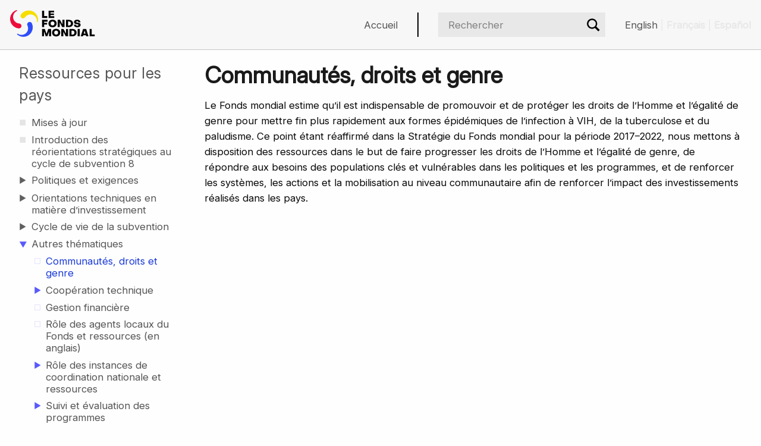

--- FILE ---
content_type: text/html; charset=utf-8
request_url: https://resources.theglobalfund.org/fr/more-topics/community-rights-gender/
body_size: 8627
content:



<!DOCTYPE html>
<html lang="fr" role="main">
<head>
    
<meta charset="utf-8" />
<meta name="viewport" content="width=device-width, initial-scale=1.0" />
<link id="favicon" rel="shortcut icon" type="image/x-icon" href="/favicon.ico" />
<link type="application/atom+xml" rel="alternate" title="Global Fund Latest RSS" href="https://www.theglobalfund.org/data/rss-feeds/latest/" />

<meta name="keywords" content="Communaut&#xE9;s, droits et genre" />
<meta name="description" content="Le Fonds mondial estime qu&#x2019;il est indispensable de promouvoir et de prot&#xE9;ger les droits de l&#x2019;Homme et l&#x2019;&#xE9;galit&#xE9; de genre pour mettre fin plus rapidement aux formes &#xE9;pid&#xE9;miques de l&#x2019;infection &#xE0; VIH, de la tuberculose et du paludisme. Ce point &#xE9;tant r&#xE9;affirm&#xE9; dans la Strat&#xE9;gie du Fonds mondial pour la p&#xE9;riode 2017&#x2013;2022, nous mettons &#xE0; disposition des ressources dans le but de faire progresser les droits de l&#x2019;Homme et l&#x2019;&#xE9;galit&#xE9; de genre, de r&#xE9;pondre aux besoins des populations cl&#xE9;s et vuln&#xE9;rables dans les politiques et les programmes, et de renforcer les syst&#xE8;mes, les actions et la mobilisation au niveau communautaire afin de renforcer l&#x2019;impact des investissements r&#xE9;alis&#xE9;s dans les pays." />

<meta property="og:title" content="Communaut&#xE9;s, droits et genre" />
<meta property="og:url" content="https://resources.theglobalfund.org/fr/more-topics/community-rights-gender/" />
<meta property="og:image" content="https://resources.theglobalfund.org/_Theme/Images/screen_homepage_fr.jpg" />
<meta property="og:image" content="https://resources.theglobalfund.org/_Theme/Images/screen_homepage_fr.jpg" />
<meta property="og:image" content="https://resources.theglobalfund.org/_Theme/Images/screen_homepage_fr.jpg" />
<meta property="og:description" content="Le Fonds mondial estime qu&#x2019;il est indispensable de promouvoir et de prot&#xE9;ger les droits de l&#x2019;Homme et l&#x2019;&#xE9;galit&#xE9; de genre pour mettre fin plus rapidement aux formes &#xE9;pid&#xE9;miques de l&#x2019;infection &#xE0; VIH, de la tuberculose et du paludisme. Ce point &#xE9;tant r&#xE9;affirm&#xE9; dans la Strat&#xE9;gie du Fonds mondial pour la p&#xE9;riode 2017&#x2013;2022, nous mettons &#xE0; disposition des ressources dans le but de faire progresser les droits de l&#x2019;Homme et l&#x2019;&#xE9;galit&#xE9; de genre, de r&#xE9;pondre aux besoins des populations cl&#xE9;s et vuln&#xE9;rables dans les politiques et les programmes, et de renforcer les syst&#xE8;mes, les actions et la mobilisation au niveau communautaire afin de renforcer l&#x2019;impact des investissements r&#xE9;alis&#xE9;s dans les pays." />

<meta name="facebook-domain-verification" content="dlaol2eihmdyx0jjx0iylm0k3hqhi2" />

<meta name="twitter:card" content="summary_large_image">
<meta name="twitter:site" content="&#64;globalfund">
<meta name="twitter:creator" content="&#64;globalfund">
<meta name="twitter:title" content="Communaut&#xE9;s, droits et genre">
<meta name="twitter:description" content="Le Fonds mondial estime qu&#x2019;il est indispensable de promouvoir et de prot&#xE9;ger les droits de l&#x2019;Homme et l&#x2019;&#xE9;galit&#xE9; de genre pour mettre fin plus rapidement aux formes &#xE9;pid&#xE9;miques de l&#x2019;infection &#xE0; VIH, de la tuberculose et du paludisme. Ce point &#xE9;tant r&#xE9;affirm&#xE9; dans la Strat&#xE9;gie du Fonds mondial pour la p&#xE9;riode 2017&#x2013;2022, nous mettons &#xE0; disposition des ressources dans le but de faire progresser les droits de l&#x2019;Homme et l&#x2019;&#xE9;galit&#xE9; de genre, de r&#xE9;pondre aux besoins des populations cl&#xE9;s et vuln&#xE9;rables dans les politiques et les programmes, et de renforcer les syst&#xE8;mes, les actions et la mobilisation au niveau communautaire afin de renforcer l&#x2019;impact des investissements r&#xE9;alis&#xE9;s dans les pays.">
<meta name="twitter:image" content="https://resources.theglobalfund.org/_Theme/Images/screen_homepage_fr.jpg">
    <link rel="stylesheet" media="screen" type="text/css" href="/_Theme/CSS/foundation.min.css">
<link rel="stylesheet" media="screen" type="text/css" href="/_Theme/CSS/app.min.css?version=2025-12-22-01" />
<link rel="stylesheet" media="print" id="printCSS" href="/_Theme/CSS/print.min.css?version=2025-09-03-01" />
    <script rel="preload" type="text/javascript" as="script" src="/_Theme/JS/app.min.js?version=2025-12-01-01"></script>
    <title>Communaut&#xE9;s, droits et genre - Le Fonds mondial de lutte contre le sida, la tuberculose et le paludisme</title>
    <style>
        .gsc-wrapper {
            font-size: inherit;
            font-family: 'Object Sans Regular';
        }

        .gs-image-box {
            margin-right: 10px;
        }

        .gsc-cursor-box {
            text-align: center;
        }

        .gcsc-more-maybe-branding-root, .gcsc-more-maybe-branding-box {
            display: none;
        }

        .gs-result .gs-title *, .gs-webResult.gs-result a.gs-title:link {
            color: #000;
            text-decoration: underline;
            font-weight: 600;
        }

        .gs-webResult.gs-result a.gs-title:visited, .gs-webResult.gs-result a.gs-title:visited b {
            color: #000;
            text-decoration: underline;
            font-weight: 600;
        }
    </style>

    <script>
        document.addEventListener("DOMContentLoaded", function (event) {
            $(".search-subsite").click(function () {
                $("#googlesearch").trigger("submit");
            });
        });
    </script>
</head>
<body class="standard subsites fr">
    <div class="page no-header">
        


<header class="header" id="header">
    <div class="nav-container">
        <a href="https://www.theglobalfund.org" class="logo">
            <div class="fr">The Global Fund / Le Fonds mondial</div>
        </a>
        <div class="actions">
            <div class="home">
                <a class="available" href="/">Accueil</a>
            </div>
            <div class="search">
                <form action="/search/" id="googlesearch" class="menu-search">
                    <div class="input-group">
                        <input type="search" id="megamenu-search" name="q" placeholder="Rechercher" class="input-group-field">
                    </div>
                </form>
            </div>
            <div class="language">
                

<div class="language-menu">
                <a class="available" href="/en/more-topics/community-rights-gender/">English</a>
                |
                <span class="unavailable">Fran&#xE7;ais</span>
                |
                <span class="unavailable">Espa&#xF1;ol</span>
</div>
            </div>
        </div>
    </div>
</header> 
        
        <div class="content">
            <div class="grid-x grid-padding-x grid-margin-y">
                    <div class="cell small-12 large-3 print-hide">
                        <aside>
                            
    


    <nav class="sidebar" id="sidebar">
        <div class="nav-header">
            <a class="" href="/fr/">Ressources pour les pays</a>
        </div>
    </nav>
    <ul class="nav-menu">


                        <li class="nav-item level-1  ">
                                <span class="nav-leaf">■</span>
                            <a href="/fr/updates/" class="nav-link">
                                <span class="nav-text">Mises &#xE0; jour</span>
                            </a>


                        </li>
                        <li class="nav-item level-1  ">
                                <span class="nav-leaf">■</span>
                            <a href="/fr/strategic-shifts-gc8/" class="nav-link">
                                <span class="nav-text">Introduction des r&#xE9;orientations strat&#xE9;giques au cycle de subvention 8</span>
                            </a>


                        </li>
                        <li class="nav-item level-1  ">
                                <span class="nav-arrow" onclick="switchSubmenu(this);">▶</span>
                            <a href="/fr/policies-requirements/" class="nav-link">
                                <span class="nav-text">Politiques et exigences</span>
                            </a>

                                <ul class="sub-menu">
                                            <li class="nav-item level-2  ">
                                                    <span class="nav-leaf">□</span>
                                                <a href="/fr/policies-requirements/grant-regulations/" class="nav-link">
                                                    <span class="nav-text">R&#xE8;glement relatif aux subventions</span>
                                                </a>

                                            </li>
                                            <li class="nav-item level-2  ">
                                                    <span class="nav-arrow" onclick="switchSubmenu(this);">▶</span>
                                                <a href="/fr/policies-requirements/portfolio-categorization/" class="nav-link">
                                                    <span class="nav-text">Cat&#xE9;gories de portefeuilles</span>
                                                </a>

                                                    <ul class="sub-menu">
                                                                <li class="nav-item level-3  ">

                                                                        <span class="nav-leaf">▪</span>
                                                                    <a href="/fr/policies-requirements/portfolio-categorization/focused-portfolios/" class="nav-link">
                                                                        <span class="nav-text">Mod&#xE8;les de gestion pour les portefeuilles cibl&#xE9;s</span>
                                                                    </a>

                                                                </li>
                                                    </ul>
                                            </li>
                                            <li class="nav-item level-2  ">
                                                    <span class="nav-arrow" onclick="switchSubmenu(this);">▶</span>
                                                <a href="/fr/policies-requirements/sustainability-transition-and-co-financing/" class="nav-link">
                                                    <span class="nav-text">P&#xE9;rennit&#xE9;, transition et cofinancement</span>
                                                </a>

                                                    <ul class="sub-menu">
                                                                <li class="nav-item level-3  ">

                                                                        <span class="nav-leaf">▪</span>
                                                                    <a href="/fr/policies-requirements/sustainability-transition-and-co-financing/strengthen-sustainability/" class="nav-link">
                                                                        <span class="nav-text">Renforcement de la p&#xE9;rennit&#xE9;</span>
                                                                    </a>

                                                                </li>
                                                                <li class="nav-item level-3  ">

                                                                        <span class="nav-leaf">▪</span>
                                                                    <a href="/fr/policies-requirements/sustainability-transition-and-co-financing/plan-for-transition/" class="nav-link">
                                                                        <span class="nav-text">Planification de la transition</span>
                                                                    </a>

                                                                </li>
                                                                <li class="nav-item level-3  ">

                                                                        <span class="nav-leaf">▪</span>
                                                                    <a href="/fr/policies-requirements/sustainability-transition-and-co-financing/co-financing-requirements/" class="nav-link">
                                                                        <span class="nav-text">Exigences de cofinancement</span>
                                                                    </a>

                                                                </li>
                                                    </ul>
                                            </li>
                                            <li class="nav-item level-2  ">
                                                    <span class="nav-arrow" onclick="switchSubmenu(this);">▶</span>
                                                <a href="/fr/policies-requirements/grant-entity-data/" class="nav-link">
                                                    <span class="nav-text">Donn&#xE9;es sur les entit&#xE9;s impliqu&#xE9;es dans les subventions</span>
                                                </a>

                                                    <ul class="sub-menu">
                                                                <li class="nav-item level-3  ">

                                                                        <span class="nav-leaf">▪</span>
                                                                    <a href="/fr/policies-requirements/grant-entity-data/partner-portal/" class="nav-link">
                                                                        <span class="nav-text">Portail des partenaires</span>
                                                                    </a>

                                                                </li>
                                                    </ul>
                                            </li>
                                            <li class="nav-item level-2  ">
                                                    <span class="nav-leaf">□</span>
                                                <a href="/fr/policies-requirements/pseah-requirements/" class="nav-link">
                                                    <span class="nav-text">Exigences concernant la protection contre l&#x2019;exploitation, les abus et le harc&#xE8;lement sexuels</span>
                                                </a>

                                            </li>
                                            <li class="nav-item level-2  ">
                                                    <span class="nav-leaf">□</span>
                                                <a href="/fr/policies-requirements/coe/" class="nav-link">
                                                    <span class="nav-text">Contextes d&#x2019;intervention difficiles</span>
                                                </a>

                                            </li>
                                            <li class="nav-item level-2  ">
                                                    <span class="nav-leaf">□</span>
                                                <a href="/fr/policies-requirements/value-for-money/" class="nav-link">
                                                    <span class="nav-text">Optimisation des ressources</span>
                                                </a>

                                            </li>
                                </ul>

                        </li>
                        <li class="nav-item level-1  ">
                                <span class="nav-arrow" onclick="switchSubmenu(this);">▶</span>
                            <a href="/fr/technical-guidance/" class="nav-link">
                                <span class="nav-text">Orientations techniques en mati&#xE8;re d&#x2019;investissement</span>
                            </a>

                                <ul class="sub-menu">
                                            <li class="nav-item level-2  ">
                                                    <span class="nav-leaf">□</span>
                                                <a href="/fr/technical-guidance/core-guidance/" class="nav-link">
                                                    <span class="nav-text">Orientations de base</span>
                                                </a>

                                            </li>
                                            <li class="nav-item level-2  ">
                                                    <span class="nav-leaf">□</span>
                                                <a href="/fr/technical-guidance/supplemental-guidance/" class="nav-link">
                                                    <span class="nav-text">Orientations suppl&#xE9;mentaires</span>
                                                </a>

                                            </li>
                                </ul>

                        </li>
                        <li class="nav-item level-1  ">
                                <span class="nav-arrow" onclick="switchSubmenu(this);">▶</span>
                            <a href="/fr/grant-life-cycle/" class="nav-link">
                                <span class="nav-text">Cycle de vie de la subvention</span>
                            </a>

                                <ul class="sub-menu">
                                            <li class="nav-item level-2  ">
                                                    <span class="nav-leaf">□</span>
                                                <a href="/fr/grant-life-cycle/country-dialogue/" class="nav-link">
                                                    <span class="nav-text">Dialogue au niveau du pays</span>
                                                </a>

                                            </li>
                                            <li class="nav-item level-2  ">
                                                    <span class="nav-leaf">□</span>
                                                <a href="/fr/grant-life-cycle/eligibility/" class="nav-link">
                                                    <span class="nav-text">Admissibilit&#xE9;</span>
                                                </a>

                                            </li>
                                            <li class="nav-item level-2  ">
                                                    <span class="nav-leaf">□</span>
                                                <a href="/fr/grant-life-cycle/sources/" class="nav-link">
                                                    <span class="nav-text">Sources de financement</span>
                                                </a>

                                            </li>
                                            <li class="nav-item level-2  ">
                                                    <span class="nav-arrow" onclick="switchSubmenu(this);">▶</span>
                                                <a href="/fr/grant-life-cycle/applying-for-funding/" class="nav-link">
                                                    <span class="nav-text">Demande de financement</span>
                                                </a>

                                                    <ul class="sub-menu">
                                                                <li class="nav-item level-3  ">

                                                                        <span class="nav-leaf">▪</span>
                                                                    <a href="/fr/grant-life-cycle/applying-for-funding/gc8-applications/" class="nav-link">
                                                                        <span class="nav-text">Candidatures du cycle de subvention 8</span>
                                                                    </a>

                                                                </li>
                                                                <li class="nav-item level-3  ">

                                                                        <span class="nav-arrow" onclick="switchSubmenu(this);">▶</span>
                                                                    <a href="/fr/grant-life-cycle/applying-for-funding/planning/" class="nav-link">
                                                                        <span class="nav-text">Consid&#xE9;rations li&#xE9;es &#xE0; la planification</span>
                                                                    </a>

                                                                        <ul class="sub-menu">
                                                                                    <li class="nav-item level-4  ">
                                                                                        <a href="/fr/grant-life-cycle/applying-for-funding/planning/program-split/" class="nav-link">
                                                                                            <span class="nav-text">R&#xE9;partition par programme</span>
                                                                                        </a>
                                                                                    </li>
                                                                        </ul>
                                                                </li>
                                                                <li class="nav-item level-3  ">

                                                                        <span class="nav-leaf">▪</span>
                                                                    <a href="/fr/grant-life-cycle/applying-for-funding/funding-request-documents/" class="nav-link">
                                                                        <span class="nav-text">Documents relatifs &#xE0; la demande de financement</span>
                                                                    </a>

                                                                </li>
                                                                <li class="nav-item level-3  ">

                                                                        <span class="nav-leaf">▪</span>
                                                                    <a href="/fr/grant-life-cycle/applying-for-funding/submission/" class="nav-link">
                                                                        <span class="nav-text">Envoi</span>
                                                                    </a>

                                                                </li>
                                                                <li class="nav-item level-3  ">

                                                                        <span class="nav-leaf">▪</span>
                                                                    <a href="/fr/grant-life-cycle/applying-for-funding/review/" class="nav-link">
                                                                        <span class="nav-text">Processus d&#x2019;examen</span>
                                                                    </a>

                                                                </li>
                                                    </ul>
                                            </li>
                                            <li class="nav-item level-2  ">
                                                    <span class="nav-arrow" onclick="switchSubmenu(this);">▶</span>
                                                <a href="/fr/grant-life-cycle/grant-making/" class="nav-link">
                                                    <span class="nav-text">&#xC9;tablissement de la subvention</span>
                                                </a>

                                                    <ul class="sub-menu">
                                                                <li class="nav-item level-3  ">

                                                                        <span class="nav-leaf">▪</span>
                                                                    <a href="/fr/grant-life-cycle/grant-making/overview/" class="nav-link">
                                                                        <span class="nav-text">Vue d&#x2019;ensemble</span>
                                                                    </a>

                                                                </li>
                                                                <li class="nav-item level-3  ">

                                                                        <span class="nav-leaf">▪</span>
                                                                    <a href="/fr/grant-life-cycle/grant-making/advanced-grant-making/" class="nav-link">
                                                                        <span class="nav-text">&#xC9;tablissement anticip&#xE9; de la subvention</span>
                                                                    </a>

                                                                </li>
                                                                <li class="nav-item level-3  ">

                                                                        <span class="nav-leaf">▪</span>
                                                                    <a href="/fr/grant-life-cycle/grant-making/implementation-readiness/" class="nav-link">
                                                                        <span class="nav-text">Pr&#xE9;paration &#xE0; la mise en &#x153;uvre</span>
                                                                    </a>

                                                                </li>
                                                                <li class="nav-item level-3  ">

                                                                        <span class="nav-leaf">▪</span>
                                                                    <a href="/fr/grant-life-cycle/grant-making/unfunded-quality-demand/" class="nav-link">
                                                                        <span class="nav-text">Demande de qualit&#xE9; non financ&#xE9;e</span>
                                                                    </a>

                                                                </li>
                                                                <li class="nav-item level-3  ">

                                                                        <span class="nav-leaf">▪</span>
                                                                    <a href="/fr/grant-life-cycle/grant-making/resources/" class="nav-link">
                                                                        <span class="nav-text">Ressources</span>
                                                                    </a>

                                                                </li>
                                                    </ul>
                                            </li>
                                            <li class="nav-item level-2  ">
                                                    <span class="nav-leaf">□</span>
                                                <a href="/fr/grant-life-cycle/closure/" class="nav-link">
                                                    <span class="nav-text">Cl&#xF4;ture</span>
                                                </a>

                                            </li>
                                            <li class="nav-item level-2  ">
                                                    <span class="nav-arrow" onclick="switchSubmenu(this);">▶</span>
                                                <a href="/fr/grant-life-cycle/grant-implementation/" class="nav-link">
                                                    <span class="nav-text">Mise en &#x153;uvre de la subvention</span>
                                                </a>

                                                    <ul class="sub-menu">
                                                                <li class="nav-item level-3  ">

                                                                        <span class="nav-leaf">▪</span>
                                                                    <a href="/fr/grant-life-cycle/grant-implementation/annual-funding-decisions-and-disbursements/" class="nav-link">
                                                                        <span class="nav-text">D&#xE9;cisions annuelles de financement et d&#xE9;caissements</span>
                                                                    </a>

                                                                </li>
                                                                <li class="nav-item level-3  ">

                                                                        <span class="nav-leaf">▪</span>
                                                                    <a href="/fr/grant-life-cycle/grant-implementation/pr-reporting/" class="nav-link">
                                                                        <span class="nav-text">Communication de l&#x2019;information par le r&#xE9;cipiendaire principal</span>
                                                                    </a>

                                                                </li>
                                                                <li class="nav-item level-3  ">

                                                                        <span class="nav-leaf">▪</span>
                                                                    <a href="/fr/grant-life-cycle/grant-implementation/grant-revision/" class="nav-link">
                                                                        <span class="nav-text">R&#xE9;vision de la subvention</span>
                                                                    </a>

                                                                </li>
                                                    </ul>
                                            </li>
                                </ul>

                        </li>
                        <li class="nav-item level-1 expanded ">
                                <span class="nav-arrow" onclick="switchSubmenu(this);">▶</span>
                            <a href="/fr/more-topics/" class="nav-link">
                                <span class="nav-text">Autres th&#xE9;matiques</span>
                            </a>

                                <ul class="sub-menu">
                                            <li class="nav-item level-2 selected expanded">
                                                    <span class="nav-leaf">□</span>
                                                <a href="/fr/more-topics/community-rights-gender/" class="nav-link">
                                                    <span class="nav-text">Communaut&#xE9;s, droits et genre</span>
                                                </a>

                                            </li>
                                            <li class="nav-item level-2  ">
                                                    <span class="nav-arrow" onclick="switchSubmenu(this);">▶</span>
                                                <a href="/fr/more-topics/technical-cooperation/" class="nav-link">
                                                    <span class="nav-text">Coop&#xE9;ration technique</span>
                                                </a>

                                                    <ul class="sub-menu">
                                                                <li class="nav-item level-3  ">

                                                                        <span class="nav-leaf">▪</span>
                                                                    <a href="/fr/more-topics/technical-cooperation/community-engagement/" class="nav-link">
                                                                        <span class="nav-text">Initiative strat&#xE9;gique de participation communautaire</span>
                                                                    </a>

                                                                </li>
                                                    </ul>
                                            </li>
                                            <li class="nav-item level-2  ">
                                                    <span class="nav-leaf">□</span>
                                                <a href="/fr/more-topics/financial-management/" class="nav-link">
                                                    <span class="nav-text">Gestion financi&#xE8;re</span>
                                                </a>

                                            </li>
                                            <li class="nav-item level-2  ">
                                                    <span class="nav-leaf">□</span>
                                                <a href="/fr/more-topics/lfa-resources/" class="nav-link">
                                                    <span class="nav-text">R&#xF4;le des agents locaux du Fonds et ressources (en anglais)</span>
                                                </a>

                                            </li>
                                            <li class="nav-item level-2  ">
                                                    <span class="nav-arrow" onclick="switchSubmenu(this);">▶</span>
                                                <a href="/fr/more-topics/ccm-resources/" class="nav-link">
                                                    <span class="nav-text">R&#xF4;le des instances de coordination nationale et ressources</span>
                                                </a>

                                                    <ul class="sub-menu">
                                                                <li class="nav-item level-3  ">

                                                                        <span class="nav-leaf">▪</span>
                                                                    <a href="/fr/more-topics/ccm-resources/country-dialogue/" class="nav-link">
                                                                        <span class="nav-text">Dialogue au niveau du pays</span>
                                                                    </a>

                                                                </li>
                                                    </ul>
                                            </li>
                                            <li class="nav-item level-2  ">
                                                    <span class="nav-arrow" onclick="switchSubmenu(this);">▶</span>
                                                <a href="/fr/more-topics/programmatic-monitoring-evaluation/" class="nav-link">
                                                    <span class="nav-text">Suivi et &#xE9;valuation des programmes</span>
                                                </a>

                                                    <ul class="sub-menu">
                                                                <li class="nav-item level-3  ">

                                                                        <span class="nav-leaf">▪</span>
                                                                    <a href="/fr/more-topics/programmatic-monitoring-evaluation/me-systems/" class="nav-link">
                                                                        <span class="nav-text">Renforcement des syst&#xE8;mes de suivi et d&#x2019;&#xE9;valuation</span>
                                                                    </a>

                                                                </li>
                                                    </ul>
                                            </li>
                                </ul>

                        </li>
                        <li class="nav-item level-1  ">
                                <span class="nav-arrow" onclick="switchSubmenu(this);">▶</span>
                            <a href="/fr/information-sessions/" class="nav-link">
                                <span class="nav-text">S&#xE9;ances d&#x2019;information</span>
                            </a>

                                <ul class="sub-menu">
                                            <li class="nav-item level-2  ">
                                                    <span class="nav-leaf">□</span>
                                                <a href="/fr/information-sessions/apply-for-funding/" class="nav-link">
                                                    <span class="nav-text">Demande de financement</span>
                                                </a>

                                            </li>
                                            <li class="nav-item level-2  ">
                                                    <span class="nav-leaf">□</span>
                                                <a href="/fr/information-sessions/grant-making/" class="nav-link">
                                                    <span class="nav-text">&#xC9;tablissement de la subvention</span>
                                                </a>

                                            </li>
                                            <li class="nav-item level-2  ">
                                                    <span class="nav-leaf">□</span>
                                                <a href="/fr/information-sessions/grant-implementation/" class="nav-link">
                                                    <span class="nav-text">Mise en &#x153;uvre des subventions</span>
                                                </a>

                                            </li>
                                            <li class="nav-item level-2  ">
                                                    <span class="nav-leaf">□</span>
                                                <a href="/fr/information-sessions/cross-cutting-topics/" class="nav-link">
                                                    <span class="nav-text">Th&#xE9;matiques transversales</span>
                                                </a>

                                            </li>
                                </ul>

                        </li>
                        <li class="nav-item level-1  ">
                                <span class="nav-arrow" onclick="switchSubmenu(this);">▶</span>
                            <a href="/fr/c19rm/" class="nav-link">
                                <span class="nav-text">Dispositif de riposte au COVID-19</span>
                            </a>

                                <ul class="sub-menu">
                                            <li class="nav-item level-2  ">
                                                    <span class="nav-leaf">□</span>
                                                <a href="/fr/c19rm/c19rm-extension/" class="nav-link">
                                                    <span class="nav-text">R&#xE9;investissements C19RM</span>
                                                </a>

                                            </li>
                                            <li class="nav-item level-2  ">
                                                    <span class="nav-leaf">□</span>
                                                <a href="/fr/c19rm/application-materials-and-guidance/" class="nav-link">
                                                    <span class="nav-text">Documents de la demande de financement et orientations</span>
                                                </a>

                                            </li>
                                            <li class="nav-item level-2  ">
                                                    <span class="nav-leaf">□</span>
                                                <a href="/fr/c19rm/surveillance-systems-strengthening/" class="nav-link">
                                                    <span class="nav-text">Renforcement des syst&#xE8;mes de surveillance</span>
                                                </a>

                                            </li>
                                            <li class="nav-item level-2  ">
                                                    <span class="nav-leaf">□</span>
                                                <a href="/fr/c19rm/integrated-laboratory-systems-and-diagnostic-networks/" class="nav-link">
                                                    <span class="nav-text">Syst&#xE8;mes de laboratoire et r&#xE9;seaux de diagnostic int&#xE9;gr&#xE9;s</span>
                                                </a>

                                            </li>
                                            <li class="nav-item level-2  ">
                                                    <span class="nav-leaf">□</span>
                                                <a href="/fr/c19rm/human-resources-for-health-and-community-systems/" class="nav-link">
                                                    <span class="nav-text">Ressources humaines pour les syst&#xE8;mes de sant&#xE9; et communautaires</span>
                                                </a>

                                            </li>
                                            <li class="nav-item level-2  ">
                                                    <span class="nav-leaf">□</span>
                                                <a href="/fr/c19rm/medical-oxygen-respiratory-care-and-therapeutics/" class="nav-link">
                                                    <span class="nav-text">Oxyg&#xE8;ne m&#xE9;dical, soins respiratoires et traitements</span>
                                                </a>

                                            </li>
                                            <li class="nav-item level-2  ">
                                                    <span class="nav-leaf">□</span>
                                                <a href="/fr/c19rm/health-care-waste-management/" class="nav-link">
                                                    <span class="nav-text">Gestion des d&#xE9;chets m&#xE9;dicaux</span>
                                                </a>

                                            </li>
                                </ul>

                        </li>
    </ul>


                            <div class="actions">
                                

<hr />
<ul class="do medium">
    <li><a onclick="window.print(); return false;"><span class="icon print"></span><span class="show-for-sr">Imprimer</span></a></li>
    <li><span class="copy-link icon link" onclick="copyLink(this)"><span class="message">Lien copi&#xE9; !</span></span><span class="show-for-sr"></span></li>
    <li><a onclick="window.open('https://www.facebook.com/sharer/sharer.php?u=https://resources.theglobalfund.org/fr/more-topics/community-rights-gender/', '', 'width=626,height=436'); return false;"><span class="icon fb"></span><span class="show-for-sr">Facebook</span></a></li>
    <li><a onclick="window.open('https://twitter.com/share?url=https://resources.theglobalfund.org/fr/more-topics/community-rights-gender/&text=Communaut&#xE9;s, droits et genre', 'tweet', 'width=550,height=300,resizable=1'); return false;"><span class="icon tw"></span><span class="show-for-sr">Twitter</span></a></li>
    <li><a onclick="window.open('https://www.linkedin.com/shareArticle?mini=true&url=https://resources.theglobalfund.org/fr/more-topics/community-rights-gender/', '', 'width=626,height=436'); return false;"><span class="icon ln"></span><span class="show-for-sr">LinkedIn</span></a></li>
</ul>
                            </div>
                            <hr />
                            <div class="main-site">
                                <a href="https://www.theglobalfund.org">◀ www.theglobalfund.org</a>
                            </div>
                        </aside>
                    </div>
                <div class="cell small-12 large-9">
                    <section>
                        




<h1>Communaut&#xE9;s, droits et genre
</h1>


<p>Le Fonds mondial estime qu’il est indispensable de promouvoir et de protéger les droits de l’Homme et l’égalité de genre pour mettre fin plus rapidement aux formes épidémiques de l’infection à VIH, de la tuberculose et du paludisme. Ce point étant réaffirmé dans la Stratégie du Fonds mondial pour la période 2017–2022, nous mettons à disposition des ressources dans le but de faire progresser les droits de l’Homme et l’égalité de genre, de répondre aux besoins des populations clés et vulnérables dans les politiques et les programmes, et de renforcer les systèmes, les actions et la mobilisation au niveau communautaire afin de renforcer l’impact des investissements réalisés dans les pays.</p>






                    </section>
                </div>
                <div class="cell small-12 hide">
                    <section>
                        


                    </section>
                </div>
            </div>
        </div>
        

<footer>
    <div class="content-area">
        <div class="grid-x grid-padding-x padding-bottom">
            <div class="cell small-12 large-9  print-hide">
                <div class="grid-x grid-padding-x padding-bottom">
<div class="cell small-12 medium-3 margin-bottom">
<h3 class="footer-subtitle">Contact</h3>
<ul class="footer-links">
<li><a href="https://www.theglobalfund.org/fr/contact/">Contactez-nous</a></li>
<li><a href="https://www.theglobalfund.org/en/careers/">Emplois (en anglais)</a></li>
<li><a href="https://www.theglobalfund.org/fr/site/rss/">Flux RSS</a></li>
<li><a href="https://www.theglobalfund.org/fr/oig/report-fraud-and-abuse/">Signalement de fraudes et d’abus</a></li>
<li>-</li>
<li><a href="https://act.unfoundation.org/FJvB3vUCJUepH_5KN75TTQ2">Faire un don au Fonds mondial via La Fondation des Nations Unies <br>(en anglais)</a></li>
</ul>
</div>
<div class="cell small-12 medium-3 margin-bottom">
<h3 class="footer-subtitle">Sites</h3>
<ul class="footer-links">
<li><a href="https://resources.theglobalfund.org/fr/">Ressources pour les pays</a></li>
<li><a href="https://data.theglobalfund.org">Data Explorer</a></li>
<li><a href="https://data-service.theglobalfund.org/">Data Service</a></li>
<li><a href="https://www.theglobalfund.org/en/newsroom/digital-media/">Bibliothèque numérique</a></li>
<li><a href="https://archive.theglobalfund.org/">Archive</a></li>
</ul>
</div>
<div class="cell small-12 medium-3 margin-bottom">
<h3 class="footer-subtitle">Langues</h3>
<ul class="footer-links">
<li><a href="https://www.theglobalfund.org/en/">English</a></li>
<li><a href="https://www.theglobalfund.org/fr/">Français</a></li>
<li><a href="https://www.theglobalfund.org/other/de/">Deutsch</a></li>
<li><a href="https://www.theglobalfund.org/other/it/">Italiano</a></li>
</ul>
</div>
<div class="cell small-12 medium-3 margin-bottom">
<h3 class="footer-subtitle">Le site web</h3>
<ul class="footer-links">
<li><a href="https://www.theglobalfund.org/fr/site/phishing-and-scam-alert/">Hameçonnage et fraude par courriel</a></li>
<li><a href="https://www.theglobalfund.org/fr/site/privacy-statement/">Déclaration de confidentialité</a></li>
<li><a href="https://www.theglobalfund.org/fr/site/terms-of-use/">Conditions d’utilisation</a></li>
<li><a href="https://www.theglobalfund.org/fr/site/cookies/">Cookies</a></li>
</ul>
</div>
</div>
            </div>
            <div class="cell small-12 large-3 print-hide text-right">
                <ul class="footer-social-links">
                    <li><a class="fb" rel="noopener noreferrer" target="_blank" href="https://www.facebook.com/theglobalfund" title="Rejoignez le Fonds mondial sur Facebook"><span class="icon"></span></a></li>
                    <li><a class="tw" rel="noopener noreferrer" target="_blank" href="https://x.com/globalfund" title="Le Fonds mondial sur X"><span class="icon"></span></a></li>
                    <li><a class="ln" rel="noopener noreferrer" target="_blank" href="https://www.linkedin.com/company/the-global-fund/" title="Le Fonds mondial sur LinkedIn"><span class="icon"></span></a></li>
                    <li><a class="ig" rel="noopener noreferrer" target="_blank" href="https://www.instagram.com/globalfund/" title="Le Fonds mondial sur Instagram"><span class="icon"></span></a></li>
                </ul>
            </div>
        </div>
        <div class="footer-copyright text-center">&copy; 2026 Le Fonds mondial de lutte contre le sida, la tuberculose et le paludisme</div>
    </div>
</footer>
        

        <script rel="preload" type="text/javascript" as="script" src="/_Theme/JS/vendor/jquery.min.js"></script>
<script rel="preload" type="text/javascript" as="script" src="/_Theme/JS/vendor/what-input.min.js"></script>
<script rel="preload" type="text/javascript" as="script" src="/_Theme/JS/vendor/d3.min.js"></script>
<link rel="stylesheet" href="/_Theme/CSS/charts/all.charts.v2.min.css?version=2025-09-05-05" />
<script src="/_Theme/JS/charts/all.charts.v2.min.js?version=2025-09-18-01"></script>
<script>
    function matomo(site) {
        var _paq = window._paq = window._paq || [];
        /* tracker methods like "setCustomDimension" should be called before "trackPageView" */
        //_paq.push(['setDownloadClasses', "download"]);
        _paq.push(["disableCookies"]);
        _paq.push(['alwaysUseSendBeacon']);
        _paq.push(['trackPageView']);
        _paq.push(['enableLinkTracking']);
        (function () {
            var u = "https://stats.theglobalfund.org/";
            _paq.push(['setTrackerUrl', u + 'matomo.php']);
            _paq.push(['setSiteId', site]);
            var d = document, g = d.createElement('script'), s = d.getElementsByTagName('script')[0];
            g.async = true; g.src = u + 'matomo.js'; s.parentNode.insertBefore(g, s);
        })();
    }
</script>


    <script>
        matomo(7)
    </script>
    <noscript><p><img referrerpolicy="no-referrer-when-downgrade" src="https://stats.theglobalfund.org/matomo.php?idsite=7&amp;rec=1" style="border:0;" alt="" /></p></noscript>
        
    <link rel="stylesheet" media="screen" href="/_Theme/Plugins/Datatables/css/datatables.min.css" />
    <script type="text/javascript" src="/_Theme/Plugins/Datatables/js/datatables.min.js"></script>



        <!--     ____  ____  ____  ____  ____  ____  ____  _________  ____  ____  ____  ____  ____
                ||P ||||r ||||o ||||j ||||e ||||c ||||t ||||       ||||B ||||o ||||b ||||b ||||y ||
                ||__||||__||||__||||__||||__||||__||||__||||_______||||__||||__||||__||||__||||__||
                |/__\||/__\||/__\||/__\||/__\||/__\||/__\||/_______\||/__\||/__\||/__\||/__\||/__\|

                 ____ ____ ____ _________ ____ ____ ____ ____ ____ ____ ____ ____ ____ ____
                ||a |||n |||d |||       |||f |||r |||i |||e |||n |||d |||s |||. |||. |||. ||
                ||__|||__|||__|||_______|||__|||__|||__|||__|||__|||__|||__|||__|||__|||__||
                |/__\|/__\|/__\|/_______\|/__\|/__\|/__\|/__\|/__\|/__\|/__\|/__\|/__\|/__\|        -->
        <!-- 68747470733A2F2F7265736F75726365732E746865676C6F62616C66756E642E6F72672F5F536974652F496D616765732F626F6262792E706E67 -->
        <!-- 68747470733A2F2F7265736F75726365732E746865676C6F62616C66756E642E6F72672F5F536974652F696D616765732F6368756262612E706E67 -->

    </div>
</body>
</html>


--- FILE ---
content_type: text/css
request_url: https://resources.theglobalfund.org/_Theme/CSS/app.min.css?version=2025-12-22-01
body_size: 13101
content:
@view-transition{navigation:auto;}.padding-bottom{padding-bottom:1rem;}.margin-bottom{margin-bottom:1rem;}.padding-bottom-high{padding-bottom:1.5rem;}.margin-bottom-high{margin-bottom:1.5rem;}.padding-top{padding-top:1rem;}.margin-top{margin-top:1rem;}.no-padding-top{padding-top:0;}.no-padding-bottom{padding-bottom:0;}.no-padding-left{padding-left:0;}.no-padding-right{padding-right:0;}.no-margin-top{margin-top:0;}.no-margin-bottom{margin-bottom:0;}.no-margin-left{margin-left:0;}.no-margin-right{margin-right:0;}.clear{clear:both;}.tgf-red-bg{background-color:#ee0c3d;}.tgf-yellow-bg{background-color:#f6de00;}.tgf-blue-bg{background-color:#2e4df9;}.tgf-red{color:#ee0c3d;}.tgf-yellow{color:#f6de00;}.tgf-blue{color:#2e4df9;}@font-face{font-family:"Inter";src:url('../Fonts/Inter/InterVariable.woff2');font-display:swap;}body{font-family:"Inter";font-feature-settings:'liga' 1,'calt' 1;}h1,h2,h3,h4,h5,h6{font-family:"Inter";line-height:1.2;margin:0 0 .5em 0;color:#1a1a1a;}h1{font-size:clamp(1.5rem,3vw,3rem);font-weight:700;line-height:1.1;margin-bottom:1rem;}h2{font-size:clamp(1.5rem,2vw,2rem);font-weight:700;line-height:1.15;margin:2rem 0 1rem 0;}h3{font-size:clamp(1.3rem,2vw,1.4rem);font-weight:600;line-height:1.2;margin:1.5rem 0 .75rem 0;}h4{font-size:clamp(1rem,1.7vw,1.2rem);font-weight:600;line-height:1.25;margin:1.25rem 0 .5rem 0;}h5{font-size:clamp(1rem,1.4vw,1.2rem);font-weight:600;line-height:1.3;margin:1rem 0 .5rem 0;}h6{font-size:1rem;font-weight:600;line-height:1.4;margin:.75rem 0 .5rem 0;text-transform:uppercase;color:#666;}a{font-weight:500;color:#1a1182;text-decoration:underline;text-decoration-thickness:2px;}a.download{text-decoration:none;}a.download:hover{text-decoration:underline;text-decoration-thickness:2px;}a:hover{color:#1a3ad9;}ul li small,ol li small{color:#808080;}p small{color:#808080;}.mobile{display:none;visibility:hidden;}html,body{height:100%;margin:0;font-size:clamp(1rem,1.3vw,1.1rem);scroll-behavior:smooth;}.page{width:100%;}.dim{width:100%;height:100%;position:fixed;top:0;z-index:998;backdrop-filter:blur(10px);display:none;}.dim.active{display:block;}.content{margin-top:120px;padding:1.5rem 1rem;max-width:1440px;margin-left:auto;margin-right:auto;}header{margin:0;position:fixed;top:0;left:0;width:100%;backdrop-filter:blur(10px);border-bottom:1px solid rgba(0,0,0,.2);background-color:rgba(255,255,255,.7);z-index:1000;transition:all .3s cubic-bezier(.4,0,.2,1);}header.scrolled{box-shadow:0 5px 20px rgba(0,0,0,.1);}header.scrolled .nav-container{padding:.8rem 1rem;}header.scrolled .nav-container .logo{transition:all .3s cubic-bezier(.4,0,.2,1);}header.scrolled .nav-container .logo .en{height:40px;background:url("/_Theme/Images/sprite.svg?2025-08-25-01") -1300px -100px no-repeat;}header.scrolled .nav-container .logo .fr{height:40px;background:url("/_Theme/Images/sprite.svg?2025-08-25-01") -1500px -100px no-repeat;}header.scrolled .nav-container .logo .es{height:40px;background:url("/_Theme/Images/sprite.svg?2025-08-25-01") -1700px -100px no-repeat;}header.scrolled .hamburger-menu-icon-line{width:25px;height:2.5px;margin:2.5px 0;}header .section-title,header p{margin:0;}header .nav-container{display:flex;justify-content:space-between;align-items:center;padding:1rem 1rem;max-width:1440px;margin:0 auto;transition:padding .3s cubic-bezier(.4,0,.2,1);}header .nav-container .logo{display:flex;transition:all .3s cubic-bezier(.4,0,.2,1);font-size:0;}header .nav-container .logo .en{width:150px;height:45px;background:url("/_Theme/Images/sprite.svg?2025-08-25-01") 0 0 no-repeat;}header .nav-container .logo .fr{width:150px;height:50px;background:url("/_Theme/Images/sprite.svg?2025-08-25-01") -200px 0 no-repeat;}header .nav-container .logo .es{width:200px;height:50px;background:url("/_Theme/Images/sprite.svg?2025-08-25-01") -1300px -400px no-repeat;}header .nav-container .logo .it{width:250px;}header .nav-container .actions{display:inline-flex;}header .nav-container .actions .notices{padding-right:3rem;}header .nav-container .actions .notices a{margin-right:1rem;color:#555;text-decoration:none;}header .nav-container .actions .notices a:hover{color:#1a3ad9;}header .nav-container .actions .notices :last-child{margin-right:0;}header .nav-container .actions .language,header .nav-container .actions .home{padding-left:2rem;padding-right:2rem;margin-right:2rem;border-right:2px solid #000;}header .nav-container .actions .language a,header .nav-container .actions .home a{text-decoration:none;color:#555;}header .nav-container .actions .language a:hover,header .nav-container .actions .home a:hover{color:#1a3ad9;}header .nav-container .actions .language .unavailable,header .nav-container .actions .home .unavailable{color:#e8e8e8;font-weight:bold;}header .nav-container .actions .hamburger-menu-icon{display:flex;flex-direction:column;cursor:pointer;transition:all .3s cubic-bezier(.4,0,.2,1);font-size:0;}header .nav-container .actions .hamburger-menu-icon:hover{transform:scale(1.2);}header .nav-container .actions .hamburger-menu-icon .hamburger-menu-icon-line{width:35px;height:3px;background-color:#000;margin:3px 0;transition:all .3s cubic-bezier(.3,0,.2,1);}header .nav-container .actions .hamburger-menu-icon.active .hamburger-menu-icon-line:nth-child(1){transform:rotate(45deg) translate(6px,7px);}header .nav-container .actions .hamburger-menu-icon.active .hamburger-menu-icon-line:nth-child(2){opacity:0;}header .nav-container .actions .hamburger-menu-icon.active .hamburger-menu-icon-line:nth-child(3){transform:rotate(-45deg) translate(6px,-6px);}footer{background-color:#f7f7f7;border-top:#e8e8e8 solid 1px;margin-top:1.5rem;padding-top:1.5rem;padding-bottom:1.5rem;}footer .content-area{max-width:1440px;padding-left:1rem;padding-right:1rem;margin-top:0;margin-left:auto;margin-right:auto;}footer .content-area h3.footer-subtitle{font-size:clamp(1.1rem,.5vw,1.2rem);font-weight:bold;margin-top:0;margin-bottom:.5rem;}footer .content-area ul.footer-links{list-style:none;margin:0;margin-bottom:1.5rem;font-size:clamp(.8rem,.5vw,.9rem);}footer .content-area ul.footer-links li{margin-bottom:.5rem;}footer .content-area ul.footer-links li a{color:#555;font-weight:normal;text-decoration:none;}footer .content-area ul.footer-links li a:hover{color:#1a3ad9;}footer .content-area .footer-social-links{list-style:none;margin:0;padding:0;}footer .content-area .footer-social-links li{display:inline-block;}footer .content-area .footer-social-links li .icon{font-size:0;background-image:url("/_Theme/Images/sprite.svg?2025-08-25-01");display:block;width:25px;height:25px;margin-left:1.5rem;}footer .content-area .footer-social-links li .tw .icon{background-position:-600px -700px;}footer .content-area .footer-social-links li .fb .icon{background-position:-400px -700px;}footer .content-area .footer-social-links li .ln .icon{background-position:-800px -700px;}footer .content-area .footer-social-links li .ig .icon{background-position:-1000px -700px;}footer .content-area .footer-copyright{font-size:clamp(.7rem,.5vw,.8rem);}.hamburger-menu{position:fixed;top:0;right:-100%;width:100%;max-width:400px;height:100vh;background:rgba(255,255,255,.98);backdrop-filter:blur(20px);padding:100px 0 40px;transition:right .4s cubic-bezier(.4,0,.2,1);z-index:999;overflow-y:auto;border-left:1px solid #000;}.hamburger-menu.active{right:0;}.hamburger-menu .menu-container{padding:1.5rem;padding-top:0;}.hamburger-menu .menu-container .language{margin-bottom:1.5rem;text-align:right;}.hamburger-menu .menu-container .language .language-menu .unavailable{color:#e8e8e8;}.hamburger-menu .menu-container .search input{margin:0;height:auto;}.hamburger-menu .menu-container ul.main-menu{list-style:none;margin:0;margin-top:1.5rem;}.hamburger-menu .menu-container ul.main-menu .menu-item{position:relative;}.hamburger-menu .menu-container ul.main-menu .menu-item::marker{margin:0;padding:0;display:none;visibility:hidden;float:left;}.hamburger-menu .menu-container ul.main-menu .menu-item .active-link{position:relative;}.hamburger-menu .menu-container ul.main-menu .menu-item .active-link .menu-arrow{position:relative;right:0;z-index:1000;}.hamburger-menu .menu-container ul.main-menu .menu-item.separator-element{border-bottom:3px solid rgba(102,126,234,.1);}.hamburger-menu .menu-container ul.main-menu .menu-item a{text-decoration:none;width:100%;height:100%;}.hamburger-menu .menu-container ul.main-menu .menu-item.active>.menu-link>.menu-arrow,.hamburger-menu .menu-container ul.main-menu .menu-item.active>.active-link>.menu-arrow{transform:rotate(90deg);}.hamburger-menu .menu-container ul.main-menu .menu-item .menu-link,.hamburger-menu .menu-container ul.main-menu .menu-item .active-link{text-decoration:none;color:#2d3748;font-size:clamp(1.3rem,.5vw,1.4rem);font-weight:400;display:flex;align-items:center;justify-content:space-between;padding:.5rem 0;border-bottom:2px solid transparent;transition:all .3s ease;cursor:pointer;border-bottom:1px solid #f9f9f9;}.hamburger-menu .menu-container ul.main-menu .menu-item .menu-link:hover,.hamburger-menu .menu-container ul.main-menu .menu-item .active-link:hover{color:#1a3ad9;border-bottom:1px solid #1a3ad9;transform:scaleX(1.03);}.hamburger-menu .menu-container ul.main-menu .menu-item .menu-link .menu-arrow,.hamburger-menu .menu-container ul.main-menu .menu-item .active-link .menu-arrow{font-size:clamp(.9rem,.5vw,1rem);transition:transform .3s ease;margin-left:1rem;}.hamburger-menu .menu-container ul.main-menu .menu-item .sub-menu{max-height:0;overflow:hidden;transition:max-height .3s cubic-bezier(.4,0,.2,1);}.hamburger-menu .menu-container ul.main-menu .menu-item .sub-menu.active,.hamburger-menu .menu-container ul.main-menu .menu-item .sub-menu.open-by-default{max-height:1000px;}.hamburger-menu .menu-container ul.main-menu .menu-item .sub-menu li{margin:0;list-style:none;}.hamburger-menu .menu-container ul.main-menu .menu-item .sub-menu li.publications{clear:both;}.hamburger-menu .menu-container ul.main-menu .menu-item .sub-menu li.publications .cover img{width:20%;float:left;margin-right:1rem;margin-bottom:1rem;}.hamburger-menu .menu-container ul.main-menu .menu-item .sub-menu li .menu-link,.hamburger-menu .menu-container ul.main-menu .menu-item .sub-menu li .active-link{font-size:clamp(1rem,.5vw,1.1rem);padding:12px 20px;border-bottom:1px solid #e8e8e8;}.hamburger-menu .menu-container ul.main-menu .menu-item .sub-menu li .menu-link:hover,.hamburger-menu .menu-container ul.main-menu .menu-item .sub-menu li .active-link:hover{background:#f7f7f7;transform:scaleX(1.03);}.hamburger-menu .menu-container ul.main-menu .menu-item .sub-menu li .sub-menu{margin-left:20px;}.hamburger-menu .menu-container ul.main-menu .menu-item .sub-menu li .sub-menu .menu-link,.hamburger-menu .menu-container ul.main-menu .menu-item .sub-menu li .sub-menu .active-link{font-size:clamp(.9rem,.5vw,1rem);padding:10px 20px;}.hamburger-menu .menu-container ul.main-menu .menu-item .sub-menu li .sub-menu .menu-link .sub-menu,.hamburger-menu .menu-container ul.main-menu .menu-item .sub-menu li .sub-menu .active-link .sub-menu{margin-left:20px;}.hamburger-menu .menu-container ul.main-menu .menu-item .sub-menu li .sub-menu .menu-link .sub-menu .menu-link,.hamburger-menu .menu-container ul.main-menu .menu-item .sub-menu li .sub-menu .active-link .sub-menu .menu-link{font-size:16px;padding:8px 20px;margin-left:60px;}.homepage-carousel{overflow:hidden;}.homepage-carousel .carousel-container{position:relative;height:75vh;overflow:hidden;}.homepage-carousel .carousel-container .carousel-item{position:absolute;top:0;left:0;width:100%;height:100%;opacity:0;transform:scale(1.1) rotate(0);transition:all 2s cubic-bezier(.4,0,.2,1);background-size:cover;background-position:center;background-repeat:no-repeat;cursor:pointer;}.homepage-carousel .carousel-container .carousel-item.active{z-index:5;opacity:1;transform:scale(1.03) rotate(0deg);}.homepage-carousel .carousel-container .carousel-item.active .item-content{opacity:1;}.homepage-carousel .carousel-container .carousel-item::before{content:'';position:absolute;top:0;left:0;right:0;bottom:0;background:linear-gradient(180deg,rgba(0,0,0,0) 0%,rgba(0,0,0,.6) 100%);z-index:1;}.homepage-carousel .carousel-container .carousel-item .item-content{max-width:1440px;margin-right:auto;margin-left:auto;padding:1.5rem;position:absolute;bottom:50px;left:40px;right:40px;z-index:2;opacity:0;transform:translateY(0);transition:all .3s cubic-bezier(.4,0,.2,1);}.homepage-carousel .carousel-container .carousel-item .item-content .item-title{font-weight:800;color:#fff;margin-bottom:0;letter-spacing:.5px;cursor:pointer;transition:all .3s ease-out;background:linear-gradient(135deg,#fff 0%,#f0f0f0 100%);-webkit-background-clip:text;-webkit-text-fill-color:transparent;background-clip:text;}.homepage-carousel .carousel-container .carousel-item .item-content .item-title:hover{transform:translateX(10px);}.homepage-carousel .carousel-container .carousel-navigation{position:absolute;bottom:20px;right:40px;display:flex;gap:12px;z-index:10;}.homepage-carousel .carousel-container .carousel-navigation .navigation-dot{width:50px;height:20px;border-radius:10px;background:rgba(255,255,255,.3);cursor:pointer;transition:all .4s ease;position:relative;overflow:hidden;}.homepage-carousel .carousel-container .carousel-navigation .navigation-dot:hover{background:rgba(255,255,255,.5);}.homepage-carousel .carousel-container .carousel-navigation .navigation-dot::before{content:'';position:absolute;top:0;left:0;width:0;height:100%;background:rgba(255,255,255,.9);transition:width .3s ease;}.homepage-carousel .carousel-container .carousel-navigation .navigation-dot.active::before{width:100%;}.focus{background-color:#f7f7f7;border:1px solid #e8e8e8;border-radius:10px;width:30%;padding:1.5rem;float:right;margin-left:1rem;margin-bottom:1rem;font-size:clamp(.9rem,.5vw,1rem);}.focus h1,.focus h2,.focus h3,.focus h4,.focus h5,.focus h6{margin-top:0;}.focus p:last-child{margin-bottom:0;}.focus hr{max-width:100%;}.focus a{text-decoration:none;}.focus a:hover{text-decoration:underline;text-decoration-thickness:2px;color:#1a3ad9;}.highlight{background-color:#f7f7f7;border:1px solid #e8e8e8;border-radius:10px;width:100%;padding:1.5rem;margin-bottom:1.5rem;position:relative;}.highlight h1,.highlight h2,.highlight h3,.highlight h4,.highlight h5,.highlight h6{margin-top:0;}.highlight p:last-child{margin-bottom:0;}.highlight hr{max-width:100%;}.highlight ul{margin-left:1.5rem;}ul.breadcrumb{margin:0;margin-top:.5rem;width:100%;list-style:none;font-size:clamp(.8rem,.5vw,.9rem);color:#555;}ul.breadcrumb li{display:inline;}ul.breadcrumb li:after{content:" > ";}ul.breadcrumb li:last-child::after{content:"";}ul.breadcrumb li a{color:#555;text-decoration:none;}ul.breadcrumb li a:hover{color:#1a3ad9;}.related-resources ul.related{list-style:none;margin:0;}.related-resources ul.related li{margin-bottom:1rem;font-size:clamp(.9rem,.5vw,1rem);}.related-resources ul.related li a{text-decoration:none;}.related-resources ul.related li a:hover{text-decoration:underline;text-decoration-thickness:2px;color:#1a3ad9;}.related-resources ul.related li:hover{transform:scale(1.01);transition:transform .1s ease-in;}.related-resources ul.related li .detail{clear:both;font-size:clamp(.7rem,.5vw,.8rem);}.related-resources ul.related li .detail .type{color:#808080;}.related-resources ul.related li .detail ul.languages{list-style:none;margin-left:0;}.related-resources ul.related li .detail ul.languages li{display:inline-block;margin:0;}.related-resources ul.related li .detail ul.languages li:after{content:' | ';padding-left:5px;padding-right:5px;}.related-resources ul.related li .detail ul.languages li:last-child::after{content:'';}.related-resources ul.related li .detail ul.languages li a{font-size:clamp(.7rem,.5vw,.8rem);text-decoration:none;}.related-resources ul.related li .detail ul.languages li a:hover{color:#1a3ad9;text-decoration:underline;text-decoration-thickness:2px;}.actions .category,.related-resources .category{border-bottom:4px solid #000;font-weight:bold;font-size:clamp(1.5rem,.5vw,1.6rem);}.actions hr,aside hr{margin-top:.5rem;border:2px solid #e8e8e8;}.actions .do,aside .do{text-align:center;margin:0;}.actions .do li,aside .do li{display:inline-block;margin-right:.5rem;margin-left:.5rem;}.actions .do li .icon,aside .do li .icon{width:25px;height:25px;}.icon{font-size:0;background-image:url("/_Theme/Images/sprite.svg?2025-08-25-01");display:block;}.icon.print{background-position:0 -700px;}.icon.link{background-position:-1800px -600px;}.icon.tw{background-position:-600px -700px;}.icon.fb{background-position:-400px -700px;}.icon.ln{background-position:-800px -700px;}.icon.external-link{display:inline-block;vertical-align:text-bottom;width:25px;height:25px;background-position:-1600px -600px;}.icon.more{background-position:-200px -400px;}.icon.medium .print{width:50px;height:50px;}.sidebar{overflow-y:auto;max-height:100vh;transition:transform .3s ease;margin-bottom:1rem;font-size:clamp(1.5rem,.5vw,1.6rem);}.sidebar .nav-header{letter-spacing:.5px;}.sidebar .nav-header a{text-decoration:none;color:#555;}.nav-menu{list-style:none;padding:0;margin:0;display:grid;}.nav-menu .nav-item{padding-top:0;padding-bottom:.5rem;clear:both;}.nav-menu .nav-item .navigation-menu-dropdown{margin-left:1.5rem;}.nav-menu .nav-item.selected>.nav-link{color:#1a3ad9;}.nav-menu .nav-item.selected>.nav-link::before{width:100%;}.nav-menu .nav-item.expanded{color:#00f;}.nav-menu .nav-item.expanded>.sub-menu{max-height:1000px;}.nav-menu .nav-item .nav-link{display:flex;justify-content:space-between;text-decoration:none;font-weight:normal;position:relative;overflow:hidden;width:85%;line-height:normal;color:#555;}.nav-menu .nav-item .nav-link::before{content:'';position:absolute;left:0;top:0;height:100%;width:0;transition:width .3s ease;z-index:-1;}.nav-menu .nav-item .nav-link:hover{transition:width .3s ease;transform:scale(1.02);}.nav-menu .nav-item .nav-link:hover::before{width:100%;}.nav-menu .nav-item .nav-text{flex-grow:1;}.nav-menu .nav-item .nav-arrow,.nav-menu .nav-item .nav-leaf{transition:transform .3s ease;opacity:.65;cursor:pointer;margin-right:.5rem;float:left;font-size:80%;margin-top:auto;margin-bottom:auto;width:12px;}.nav-menu .nav-item .nav-leaf{opacity:.1;}.nav-menu .nav-item.expanded>.nav-arrow{transform:rotate(90deg);}.nav-menu .nav-item .sub-menu{padding:0;margin:0;list-style:none;max-height:0;overflow:hidden;transition:max-height .3s cubic-bezier(.4,0,.2,1);clear:both;font-size:clamp(1rem,.5vw,1.1rem);}.nav-menu .nav-item .sub-menu .nav-item{padding-left:1.5rem;}.nav-menu .nav-item .sub-menu .nav-item:first-child{padding-top:.5rem;}.nav-menu .nav-item .sub-menu .nav-item:hover{border-left-color:#4facfe;}.nav-menu .nav-item .sub-menu .sub-menu{font-size:clamp(.9rem,.5vw,1rem);}.nav-menu .nav-item .sub-menu .sub-menu .nav-item .sub-menu{font-size:clamp(.8rem,.5vw,.9rem);}.nav-menu .nav-item .sub-menu .sub-menu .nav-item .sub-menu .nav-item{padding-left:2.5rem;}.landing-page-menu{margin:0;list-style:none;}.landing-page-menu.inline li{display:inline-block;margin-bottom:.5rem;margin-right:.5rem;}.landing-page-menu li{background-color:#f7f7f7;}.landing-page-menu li a{text-decoration:none;font-weight:normal;padding:.5rem;display:block;}.landing-page-menu li:hover{background-color:#e8e8e8;}input[type=search],input[type=text]{box-shadow:none;-webkit-box-shadow:none;border:0;margin:0;}input[type=search]::placeholder,input[type=text]::placeholder{color:#808080;padding-left:.5rem;}input[type=search]:focus,input[type=text]:focus{box-shadow:none;-webkit-box-shadow:none;border:0;background-color:#e8e8e8;}input[type=search].search-query,input[type=text].search-query{display:inline;}input[type=search].site-search,input[type=text].site-search{background-position:100%;border:0;border-radius:unset;padding-left:0;}input[type=search].accordion-filter,input[type=text].accordion-filter{margin-right:1.5rem;}div.dt-container div.dt-search input{margin-right:0;}input[type=search]{background:url("/_Theme/Images/magnifying-glass.svg") no-repeat;background-size:contain;background-position:right;background-origin:content-box;background-color:#e8e8e8;margin-right:1.5rem;}input[type=search]:focus{box-shadow:none;-webkit-box-shadow:none;border:0;background-image:none;border-bottom:2px solid #1a3ad9;}input[type=search]:focus::placeholder{color:transparent;}select{box-shadow:none;-webkit-box-shadow:none;border:0;padding-left:1.5rem;padding-top:0;padding-bottom:0;width:100%;margin-bottom:0;background-color:#e8e8e8;}select:focus{box-shadow:none;-webkit-box-shadow:none;border:0;border-bottom:2px solid #1a3ad9;}select.download-in{font-size:clamp(.8rem,.5vw,.9rem);}select.left-navigation-dropdown,select.subpage-select{margin-top:.5rem;padding:0;height:auto;border:0;border-radius:unset;}select.left-navigation-dropdown option,select.subpage-select option{padding:.5rem .9rem;}select.left-navigation-dropdown.left-navigation-dropdown-category,select.subpage-select.left-navigation-dropdown-category{height:auto;}div.jump-to{padding-left:.5rem;}.video{position:relative;overflow:hidden;width:100%;padding-top:56.25%;}.video iframe{position:absolute;top:0;left:0;bottom:0;right:0;width:100%;height:100%;border:0;}.proof-point{width:40%;padding-left:1.5rem;border-left:3px solid #000;}.proof-point .proof-point-description img{display:inline-block;vertical-align:middle;border:0;max-width:100%;height:auto;}.proof-point .proof-point-value{font-size:clamp(1.5rem,.5vw,1.6rem);font-weight:bold;}.proof-point .proof-point-description{font-size:clamp(.8rem,.5vw,.9rem);}.proof-point.proof-point-right{margin-left:1rem;float:right;}.proof-point.proof-point-left{margin-right:1rem;float:left;border-right:3px solid #000;border-left:0;padding-left:0;}.proof-point .proof-point-value:last-child{margin-bottom:0;}.chart{margin-bottom:1rem;}.chart .chart-container img:hover{transform:scale(1.02);transition:transform .3s ease-in;}.chart .chart-container .grid-x{display:flex;height:100%;}.chart .chart-container .grid-x .bottom-align{display:inline-block;align-self:flex-end;}.chart .caption{width:100%;font-size:clamp(.8rem,.5vw,.9rem);color:#555;padding:0;padding-top:1.5rem;padding-bottom:1rem;border-bottom:1px solid #e8e8e8;}.img{margin-bottom:1rem;}.img .img-container img{width:100%;border:1px solid #e8e8e8;}.img .img-container img:hover{transform:scale(1.02);transition:transform .3s ease-in;border:0;}.img .caption{width:100%;font-size:clamp(.8rem,.5vw,.9rem);color:#555;background-color:#f7f7f7;padding:1rem;}.img .caption p{margin-bottom:0;}.img .caption span.credit{font-size:clamp(.7rem,.5vw,.8rem);color:#555;display:block;}.img.inline{max-width:40%;}.img.inline.inline-right{float:right;margin-left:20px;}.img.inline.inline-left{float:left;margin-right:20px;}.pullquote{background-image:url('/_Theme/Images/pullquote.svg');background-repeat:no-repeat;background-position-x:left;margin-bottom:1rem;}.pullquote.small{background-image:url('/_Theme/Images/pullquote-small.svg');}.pullquote.small .pullquote-text{width:90%;}.pullquote .pullquote-text{width:80%;font-weight:300;margin-left:auto;font-size:clamp(1.3rem,.5vw,1.4rem);}.pullquote .pullquote-text small{font-size:clamp(.9rem,.5vw,1rem);font-weight:500;line-height:normal;display:block;margin-top:.5rem;}.pullquote .pullquote-text small a{text-decoration:underline;}.cards{border-top:1px solid #e8e8e8;padding-top:1rem;}.cards h5{margin-top:0;margin-bottom:.5rem;}.cards ul{list-style:none;margin:0;display:flex;flex-wrap:wrap;gap:.5rem;row-gap:.5rem;}.cards ul li{flex:1 0 21%;font-size:clamp(.8rem,.5vw,.9rem);}.cards ul li a{font-weight:normal;text-decoration:none;width:100%;}.cards ul li a:hover{transform:scale(1.03);transition:transform .3s ease-in;}.cards ul li.list-item{display:flex;}.cards ul li.list-item a{color:#555;}.cards ul li.list-item img{width:100%;margin-bottom:.5rem;border:1px solid #e8e8e8;}.cards ul li.list-item .category{background-color:#e8e8e8;height:10vh;margin-bottom:.5rem;padding:.5rem;width:100%;}.cards ul li.list-item .category .name{color:#fff;font-size:clamp(1.3rem,.5vw,1.4rem);margin:0;padding:0;font-weight:700;line-height:normal;}.cards ul li.list-item .date{font-size:clamp(.8rem,.5vw,.9rem);color:#808080;margin-bottom:.5rem;}.cards ul li.list-item p{font-weight:600;}.cards ul li.list-item:hover p{color:#1a3ad9;}dl,ol,ul{margin-left:3rem;list-style-position:outside;font-family:inherit;}.read-more{text-decoration:none;display:block;color:#000;}.read-more:after{content:' ▶';display:inline-block;position:relative;vertical-align:bottom;}.button{border-radius:10px;background-color:#000;}.button:hover{background-color:#1a3ad9;}.donor-rank hr{margin:0;margin-top:.5rem;margin-bottom:.5rem;}.donor-rank h3,.donor-rank p{margin:0;}.donor-rank .donor-statistics p{font-size:clamp(1.3rem,.5vw,1.4rem);font-weight:bold;}.donor-statistics p{font-size:clamp(.8rem,.5vw,.9rem);margin:0;}table{width:100%;}table thead{background-color:#e8e8e8;}table th,table td,table tr{color:#555;font-size:clamp(.8rem,.5vw,.9rem);}table th a,table td a,table tr a{text-decoration:none;}.pagination a{text-decoration:none;}.pagination .current{background:#1a3ad9;}.accordion-container .accordion{list-style:none;margin:0;}.accordion-container .accordion ul{margin:0;list-style:none;}.accordion-container .accordion ul li .accordion-slide{border-bottom:2px solid #555;}.accordion-container .accordion ul li .accordion-slide.active{background-color:#f9f9f9;}.accordion-container .accordion ul li .accordion-slide.active .slide-header p{font-weight:bold;}.accordion-container .accordion ul li .accordion-slide.active .slide-header p span.expand{background:url("/_Theme/Images/sprite.svg?2025-08-25-01") -1800px -800px no-repeat;height:4px;}.accordion-container .accordion ul li .accordion-slide .slide-header{cursor:pointer;padding:1rem 0;font-size:clamp(1.1rem,.5vw,1.2rem);padding-left:1rem;}.accordion-container .accordion ul li .accordion-slide .slide-header p{margin:0;width:100%;}.accordion-container .accordion ul li .accordion-slide .slide-header p:hover{color:#1a3ad9;}.accordion-container .accordion ul li .accordion-slide .slide-header p span.expand{margin-right:1rem;display:inline-block;vertical-align:middle;width:22px;height:22px;background:url("/_Theme/Images/sprite.svg?2025-08-25-01") -1500px -800px no-repeat;font-size:0;}.accordion-container .accordion ul li .accordion-slide .slide-content{display:none;overflow:hidden;}.accordion-container .accordion ul li .accordion-slide .slide-content .description{border-top:1px solid #e8e8e8;border-bottom:1px solid #e8e8e8;padding-top:1rem;padding-bottom:1rem;}.accordion-container .accordion ul li .accordion-slide .slide-content .description h4,.accordion-container .accordion ul li .accordion-slide .slide-content .description p{margin:0;}.accordion-container .accordion ul li .accordion-slide .slide-content .description ul{list-style:initial;margin:0;margin-top:1rem;}.accordion-container .accordion ul li .accordion-slide .slide-content .description ul li{margin:0;font-size:clamp(.8rem,.5vw,.9rem);}.accordion-container .accordion ul li .accordion-slide .slide-content ul{list-style:none;padding-right:0;padding-left:0;text-indent:0;margin-left:0;margin-bottom:1.5rem;}.accordion-container .accordion ul li .accordion-slide .slide-content ul li{padding:1rem 1.5rem;display:table;width:100%;}.accordion-container .accordion ul li .accordion-slide .slide-content ul li p,.accordion-container .accordion ul li .accordion-slide .slide-content ul li ul>li{font-size:clamp(.8rem,.5vw,.9rem);color:#555;}.accordion-container .accordion ul li .accordion-slide .slide-content ul li ul{margin-bottom:0;list-style:disc;}.accordion-container .accordion ul li .accordion-slide .slide-content ul li ul li{padding:0;display:list-item;list-style-position:inside;}.accordion-container .accordion ul li .accordion-slide .slide-content ul li ul li:before{content:none;}.accordion-container .accordion ul li .accordion-slide .slide-content ul li .languages a{text-decoration:none;}.accordion-container .accordion ul li .accordion-slide .slide-content ul li .languages a:hover{text-decoration:underline;text-decoration-thickness:2px;}.accordion-container .accordion ul li .accordion-slide .slide-content ul li small{color:#808080;}.accordion-container .accordion ul li .accordion-slide .slide-content ul li small span.languages .item:after{content:' | ';display:inline-block;padding-left:5px;padding-right:5px;font-weight:normal;}.accordion-container .accordion ul li .accordion-slide .slide-content ul li small span.languages .item:last-child::after{content:'';}.accordion-container .accordion ul li .accordion-slide .slide-content ul li .accordion-covers{width:110px;padding-top:5px;padding-bottom:5px;padding-right:20px;}.accordion-container .accordion ul li .accordion-slide .slide-content ul li:first-child{padding-top:0;}.accordion-container .accordion ul li .accordion-slide .slide-content ul li:last-child{padding-bottom:0;}.accordion-container .accordion ul li .accordion-slide .slide-content ul li::before{content:" ";display:table;}.accordion-container .accordion ul li .accordion-slide .slide-content ul li::after{content:" ";clear:both;}.accordion-container .accordion ul li .rounded-corners{border-radius:3px;}.accordion-container .back-to-top-link{text-align:right;font-size:clamp(.8rem,.5vw,.9rem);padding:.5rem;}.accordion-container .back-to-top-link a{color:#555;}.accordion-container .back-to-top-link .back-to-top{margin:0;display:inline-block;vertical-align:middle;width:12px;height:14px;background:url("/_Theme/Images/sprite.svg?2025-08-25-01") -1300px -800px no-repeat;font-size:0;margin-left:1rem;}.list{list-style:none;margin-left:0;}.list li{padding-bottom:1rem;margin-bottom:1rem;}.list li img{width:20%;float:left;margin-right:1rem;border:1px solid #e8e8e8;}.list li .title-area h5,.list li .title-area p{margin:0;}.list li .title-area h5 a,.list li .title-area p a{text-decoration:none;}.list li .description{color:#808080;}.list li .list-date{font-size:clamp(.8rem,.5vw,.9rem);color:#555;}.list li::after{content:"";display:block;clear:both;}.pager span a{margin-right:1.5rem;font-weight:bold;}.pager span a.selected{color:#1a3ad9;}.pager ul{list-style:none;margin:0;padding:0;display:flex;justify-content:center;align-items:center;gap:8px;animation:fadeIn .8s ease .7s backwards;}.pager ul.pages{display:inline-block;}.pager ul.pages li{display:block;float:left;margin-bottom:1rem;}.pager ul.pages li a.selected{border:0;}.pager ul li a{color:#000;text-decoration:none;font-weight:bold;border:1px solid #e8e8e8;border-radius:10px;cursor:pointer;transition:all .2s ease;padding:.5rem;}.pager ul li a:hover{color:#1a3ad9;border-color:#1a3ad9;}.pager ul li .active{display:block;padding:.5rem;}.pager ul li:hover{transform:scale(1.05);transition:transform .3s ease-in;}.pager a.switch{font-size:0;height:40px;width:20px;display:inline-block;cursor:pointer;margin:0;padding:0;background:url("/_Theme/Images/sprite.svg?2025-08-25-01") -200px -900px no-repeat;vertical-align:top;}.pager a.switch.next{background:url("/_Theme/Images/sprite.svg?2025-08-25-01") -300px -900px no-repeat;}.pager a.switch:hover{transform:scale(1.1);transition:transform .3s ease-in;}.grid{margin-left:auto;margin-right:auto;margin-top:1rem;border-radius:10px;font-size:clamp(.9rem,.5vw,1rem);}.grid h1,.grid h2,.grid h3,.grid h4{margin-top:0;}.grid .grid-automated{background-color:#f7f7f7;border:1px solid #e8e8e8;border-radius:10px;overflow:hidden;}.grid .grid-automated .grid-x .grid-image{background-size:cover;background-position:center;background-repeat:no-repeat;position:relative;min-height:400px;}.grid .grid-automated .grid-x .grid-image img{width:100%;}.grid .grid-automated .grid-x .grid-image .copyright{font-size:clamp(.7rem,.5vw,.8rem);color:#808080;padding-left:.5rem;padding-right:.5rem;position:absolute;bottom:0;background-color:#fff;}.grid .grid-automated .grid-x .grid-image .copyright.right{text-align:right;right:0;}.grid .grid-automated .grid-x .grid-image .copyright.left{text-align:left;left:0;}.grid .grid-automated .grid-x .grid-text{margin-bottom:1rem;padding:1.5rem;margin-top:auto;margin-bottom:auto;}.grid .grid-automated .grid-x h1 a,.grid .grid-automated .grid-x h2 a,.grid .grid-automated .grid-x h3 a,.grid .grid-automated .grid-x h4 a,.grid .grid-automated .grid-x h5 a,.grid .grid-automated .grid-x h6 a{text-decoration:none;font-weight:600;}.grid .grid-automated .grid-x h1 a:hover,.grid .grid-automated .grid-x h2 a:hover,.grid .grid-automated .grid-x h3 a:hover,.grid .grid-automated .grid-x h4 a:hover,.grid .grid-automated .grid-x h5 a:hover,.grid .grid-automated .grid-x h6 a:hover{color:#1a3ad9;}.grid .grid-automated .grid-x p a{text-decoration:none;}.grid .grid-automated .grid-x p a:hover{color:#1a3ad9;}.grid .grid-automated .grid-x .grid-element{margin-left:auto;margin-right:auto;padding:1rem;}.grid .grid-automated .grid-x .grid-element img{float:left;margin-right:1rem;width:30%;border:1px solid #e8e8e8;}.grid .grid-automated .grid-x .grid-element-small{margin-left:auto;margin-right:auto;padding:1rem;}.grid .grid-automated .grid-x .grid-element-small img{margin-bottom:1rem;}.grid .grid-automated .grid-x .grid-element-small .date{font-size:clamp(.8rem,.5vw,.9rem);}.grid .related-link{padding-top:1.5rem;padding-bottom:1.5rem;font-size:clamp(1.3rem,.5vw,1.4rem);}.grid .related-link p{margin-bottom:0;}.copy-link{color:#2563eb;cursor:pointer;text-decoration:underline;position:relative;transition:color .2s ease;}.copy-link:hover{color:#1d4ed8;}.copy-link:active{color:#1e40af;}.message{position:absolute;top:-45px;left:50%;transform:translateX(-50%);background-color:#374151;color:#fff;padding:.5rem 1rem;border-radius:10px;font-size:clamp(.7rem,.5vw,.8rem);white-space:nowrap;opacity:0;pointer-events:none;transition:opacity .3s ease;z-index:1000;}.message::after{content:'';position:absolute;top:100%;left:50%;transform:translateX(-50%);border:5px solid transparent;border-top-color:#374151;}.message.show{opacity:1;}.datavis-chart{position:relative;}.datavis-chart .details{position:absolute;top:5%;left:10%;background-color:#f7f7f7;padding-left:1rem;padding-right:1rem;font-size:clamp(.9rem,.5vw,1rem);border-radius:10px;border:1px solid #555;}.mapael .map{position:relative;}.mapael .map .mapTooltip{position:absolute;-webkit-border-radius:3px;border-radius:10px;-moz-background-clip:padding;-webkit-background-clip:padding-box;background-clip:padding-box;-webkit-box-shadow:0 2px 4px rgba(0,0,0,.3);box-shadow:0 2px 4px rgba(0,0,0,.3);background:#fff;box-shadow:0 3px 14px rgba(0,0,0,.4);padding:10px;font-size:clamp(.8rem,.5vw,.9rem);}.mapael .map .zoomButton{border:1px solid #555;border-radius:10px;background:#fff;width:40px;height:25px;line-height:22px;text-align:center;font-size:clamp(.8rem,.5vw,.9rem);font-weight:normal;color:#000;position:absolute;cursor:pointer;bottom:0;}.mapael .map .zoomButton:hover{background-color:#1a3ad9;border:1px solid #1a3ad9;color:#fff;}.mapael .map .zoomReset{bottom:0;left:0;}.mapael .map .zoomIn{bottom:0;left:3rem;}.mapael .map .zoomOut{bottom:0;left:6rem;}.standard .section-header,.landingpage .section-header,.mediaviewer .section-header,.topic-page .section-header,.report .section-header{margin-top:100px;padding:0;padding-bottom:1.5rem;max-width:1440px;margin-left:auto;margin-right:auto;padding-left:1rem;padding-right:1rem;}.standard .section-header h1,.landingpage .section-header h1,.mediaviewer .section-header h1,.topic-page .section-header h1,.report .section-header h1,.standard .section-header p,.landingpage .section-header p,.mediaviewer .section-header p,.topic-page .section-header p,.report .section-header p{margin-bottom:0;line-height:normal;}.standard .section-header h1,.landingpage .section-header h1,.mediaviewer .section-header h1,.topic-page .section-header h1,.report .section-header h1{font-weight:800;}.standard .content,.landingpage .content,.mediaviewer .content,.topic-page .content,.report .content{margin-top:0;padding:0;max-width:1440px;margin-left:auto;margin-right:auto;padding-left:1rem;padding-right:1rem;}.standard .content nav.subnav .back,.landingpage .content nav.subnav .back,.mediaviewer .content nav.subnav .back,.topic-page .content nav.subnav .back,.report .content nav.subnav .back{text-decoration:none;color:#555;}.standard .content .introduction,.landingpage .content .introduction,.mediaviewer .content .introduction,.topic-page .content .introduction,.report .content .introduction{font-weight:600;margin-bottom:1.5rem;}.standard .content .page-title,.landingpage .content .page-title,.mediaviewer .content .page-title,.topic-page .content .page-title,.report .content .page-title{margin-top:0;}.standard .content .board grid-x,.landingpage .content .board grid-x,.mediaviewer .content .board grid-x,.topic-page .content .board grid-x,.report .content .board grid-x,.standard .content .mec grid-x,.landingpage .content .mec grid-x,.mediaviewer .content .mec grid-x,.topic-page .content .mec grid-x,.report .content .mec grid-x{margin-bottom:2rem;}.standard .content .board h3,.landingpage .content .board h3,.mediaviewer .content .board h3,.topic-page .content .board h3,.report .content .board h3,.standard .content .mec h3,.landingpage .content .mec h3,.mediaviewer .content .mec h3,.topic-page .content .mec h3,.report .content .mec h3{margin-top:1.5rem;margin-bottom:1rem;}.standard .content .board h4,.landingpage .content .board h4,.mediaviewer .content .board h4,.topic-page .content .board h4,.report .content .board h4,.standard .content .mec h4,.landingpage .content .mec h4,.mediaviewer .content .mec h4,.topic-page .content .mec h4,.report .content .mec h4{margin-top:0;}.standard .content .board h4 small,.landingpage .content .board h4 small,.mediaviewer .content .board h4 small,.topic-page .content .board h4 small,.report .content .board h4 small,.standard .content .mec h4 small,.landingpage .content .mec h4 small,.mediaviewer .content .mec h4 small,.topic-page .content .mec h4 small,.report .content .mec h4 small{color:#808080;}.standard .content .board p,.landingpage .content .board p,.mediaviewer .content .board p,.topic-page .content .board p,.report .content .board p,.standard .content .mec p,.landingpage .content .mec p,.mediaviewer .content .mec p,.topic-page .content .mec p,.report .content .mec p{font-size:clamp(.9rem,.5vw,1rem);}.standard .content.other-language,.landingpage .content.other-language,.mediaviewer .content.other-language,.topic-page .content.other-language,.report .content.other-language{margin-top:100px;}.standard .content.other-language .introduction,.landingpage .content.other-language .introduction,.mediaviewer .content.other-language .introduction,.topic-page .content.other-language .introduction,.report .content.other-language .introduction{font-size:clamp(1.3rem,.5vw,1.4rem);font-weight:600;margin-bottom:1.5rem;}.standard .content.other-language .list li img,.landingpage .content.other-language .list li img,.mediaviewer .content.other-language .list li img,.topic-page .content.other-language .list li img,.report .content.other-language .list li img{width:30%;border:1px solid #e8e8e8;}.standard .content.other-language .list li .description,.landingpage .content.other-language .list li .description,.mediaviewer .content.other-language .list li .description,.topic-page .content.other-language .list li .description,.report .content.other-language .list li .description{display:none;visibility:hidden;}.topic-page .title,.report-page .title{max-width:1440px;margin-left:auto;margin-right:auto;padding:0;padding-bottom:1.5rem;padding-left:1rem;padding-right:1rem;margin-top:3rem;}.topic-page .title h1,.report-page .title h1{margin-bottom:0;font-weight:800;}.topic-page .title h1 small,.report-page .title h1 small{display:block;line-height:normal;color:#808080;}.topic-page .title .date,.report-page .title .date{font-size:clamp(.8rem,.5vw,.9rem);color:#555;}.topic-page .introduction,.report-page .introduction{font-size:clamp(1.3rem,.5vw,1.4rem);font-weight:600;margin-bottom:4.5rem;}.topic-page .topic-page-group,.report-page .topic-page-group{margin-bottom:4.5rem;display:inline-block;width:100%;}.topic-page .topic-page-group article,.report-page .topic-page-group article{width:70%;margin-left:auto;margin-right:auto;}.topic-page .topic-page-group article p:last-child,.report-page .topic-page-group article p:last-child{margin-bottom:0;}.topic-page .topic-page-group article.wide,.report-page .topic-page-group article.wide{width:100%;}.topic-page .topic-page-group article.media,.report-page .topic-page-group article.media{margin:1rem auto;position:relative;padding-top:0;padding-bottom:0;}.topic-page .topic-page-group article.media .video,.report-page .topic-page-group article.media .video{margin-bottom:0;}.topic-page .topic-page-group article.media .caption,.report-page .topic-page-group article.media .caption{padding:1rem;background-color:#f7f7f7;font-size:clamp(.8rem,.5vw,.9rem);color:#555;}.topic-page .topic-page-group article.media .caption p,.report-page .topic-page-group article.media .caption p{margin:0;}.topic-page .topic-page-group article.media .slideshow,.report-page .topic-page-group article.media .slideshow{width:100%;overflow-x:hidden;white-space:nowrap;background-color:#f7f7f7;}.topic-page .topic-page-group article.media .slideshow .slide,.report-page .topic-page-group article.media .slideshow .slide{width:100%;display:inline-block;position:relative;text-align:center;background-repeat:no-repeat;background-size:contain;background-position:center center;margin-bottom:1rem;}.topic-page .topic-page-group article.media .slideshow .slide:first-child,.report-page .topic-page-group article.media .slideshow .slide:first-child{margin-left:0;}.topic-page .topic-page-group article.media .slideshow .caption-text,.report-page .topic-page-group article.media .slideshow .caption-text{margin-left:auto;margin-right:auto;font-size:clamp(.8rem,.5vw,.9rem);color:#555;}.topic-page .topic-page-group article.media .slideshow .caption-text div,.report-page .topic-page-group article.media .slideshow .caption-text div{white-space:normal;font-size:clamp(.8rem,.5vw,.9rem);display:none;padding:1rem;}.topic-page .topic-page-group article.media .slideshow .caption-text div:first-child,.report-page .topic-page-group article.media .slideshow .caption-text div:first-child{display:block;}.topic-page .topic-page-group article.media .slideshow .caption-text .credit,.report-page .topic-page-group article.media .slideshow .caption-text .credit{display:block;color:#808080;}.topic-page .topic-page-group.call-to-action,.report-page .topic-page-group.call-to-action{width:100%;margin-left:auto;margin-right:auto;margin-bottom:.5rem;border-top:4px solid #f7f7f7;padding:1.5rem;}.topic-page .topic-page-group.call-to-action .actions,.report-page .topic-page-group.call-to-action .actions{text-align:center;width:auto;border:0;margin-left:auto;margin-right:auto;margin-bottom:1rem;}.topic-page .topic-page-group.call-to-action .actions hr,.report-page .topic-page-group.call-to-action .actions hr{display:none;visibility:hidden;}.topic-page .topic-page-group.call-to-action p,.report-page .topic-page-group.call-to-action p{font-size:clamp(2rem,2vw,2.5rem);font-weight:600;margin:0;}.topic-page .topic-page-group.call-to-action .cta a.button,.report-page .topic-page-group.call-to-action .cta a.button{text-decoration:none;display:block;margin:0;vertical-align:bottom;}.topic-page .topic-page-group.call-to-action .cta a.button:after,.report-page .topic-page-group.call-to-action .cta a.button:after{content:' ▶';display:inline-block;position:relative;vertical-align:bottom;}.topic-page .related-resources ul.related,.report-page .related-resources ul.related{list-style:none;margin:0;display:flex;flex-wrap:wrap;}.topic-page .related-resources ul.related li,.report-page .related-resources ul.related li{flex:0 0 33%;padding-bottom:1.5rem;padding-left:.5rem;padding-right:.5rem;font-size:clamp(1.1rem,.5vw,1.2rem);}.topic-page .related-resources ul.related li ul.languages,.report-page .related-resources ul.related li ul.languages{margin-left:0;}.topic-page .related-resources ul.related li ul.languages li,.report-page .related-resources ul.related li ul.languages li{padding:0;}.topic-page .related-resources ul.related li ul.languages li:after,.report-page .related-resources ul.related li ul.languages li:after{font-size:clamp(.9rem,.5vw,1rem);}.topic-page .related-resources ul.related li ul.languages li:last-child,.report-page .related-resources ul.related li ul.languages li:last-child{padding-left:0;}.topic-page .related-resources ul.related li.list-item,.report-page .related-resources ul.related li.list-item{float:left;width:25%;}.topic-page .related-resources ul.related li.list-item .date,.report-page .related-resources ul.related li.list-item .date{font-size:clamp(.8rem,.5vw,.9rem);color:#555;margin-bottom:.5rem;}.topic-page .related-resources ul.related li.list-item:hover p,.report-page .related-resources ul.related li.list-item:hover p{color:#1a3ad9;}.mediaviewer .caption,.mediaviewer .counter,.mediaviewer .date{font-size:clamp(.8rem,.5vw,.9rem);color:#555;}.mediaviewer .caption{background-color:#f7f7f7;padding:1rem;}.mediaviewer .media img:hover{transform:scale(1.2);transition:transform .3s ease-in;}.mediaviewer .media .video{margin-bottom:0;}.mediaviewer ul.controls{list-style:none;margin:0;}.mediaviewer ul.controls li{display:inline-block;}.mediaviewer ul.controls li a.switch{font-size:0;height:40px;width:20px;display:inline-block;cursor:pointer;margin:0;padding:0;background:url("/_Theme/Images/sprite.svg?2025-08-25-01") -200px -900px no-repeat;vertical-align:top;}.mediaviewer ul.controls li a.switch.next{margin-left:1.5rem;background:url("/_Theme/Images/sprite.svg?2025-08-25-01") -300px -900px no-repeat;}.homepage .hero-video iframe{width:100%;border-bottom:2px solid #fff;}.homepage .content{padding-left:1rem;padding-right:1rem;margin-top:0;}.homepage .content .introduction{margin-bottom:1.5rem;border-radius:10px;padding:1.5rem;background-color:#f7f7f7;}.homepage .content .introduction h2{margin-top:0;}.homepage .content .introduction h3{margin-top:0;}.homepage .content .introduction .impact{padding-top:1.5rem;}.homepage .content .introduction .impact .impact-card{margin-bottom:1rem;}.homepage .content .introduction .impact .impact-card .impact-icon div{margin-right:auto;margin-left:auto;}.homepage .content .introduction .impact .impact-card .impact-icon div.global{height:50px;width:50px;font-size:0;background:url("/_Theme/Images/sprite.svg?2025-08-25-01") -1100px -900px no-repeat;}.homepage .content .introduction .impact .impact-card .impact-icon div.hiv{height:50px;width:50px;font-size:0;background:url("/_Theme/Images/sprite.svg?2025-08-25-01") -1200px -900px no-repeat;}.homepage .content .introduction .impact .impact-card .impact-icon div.tb{height:50px;width:50px;font-size:0;background:url("/_Theme/Images/sprite.svg?2025-08-25-01") -1300px -900px no-repeat;}.homepage .content .introduction .impact .impact-card .impact-icon div.malaria{height:50px;width:50px;font-size:0;background:url("/_Theme/Images/sprite.svg?2025-08-25-01") -1400px -900px no-repeat;}.homepage .content .introduction .impact .impact-card .impact-description{margin-bottom:.5rem;}.homepage .content .introduction .impact .impact-card .impact-description .impact-figure{font-size:clamp(1.3rem,.5vw,1.4rem);font-weight:600;padding-bottom:0;}.homepage .content .introduction .impact .impact-card .impact-description .impact-figure span.million-unit.en:after{content:" million";}.homepage .content .introduction .impact .impact-card .impact-description .impact-figure span.million-unit.fr:after{content:" millions";}.homepage .content .introduction .impact .impact-card .impact-description .impact-subfigure{font-size:clamp(1.1rem,.5vw,1.2rem);}.homepage .content .introduction .impact :last-child{margin-bottom:0;}.homepage .content .publications{margin-bottom:3rem;}.homepage .content .publications ul.list{list-style:none;display:flex;flex-wrap:wrap;margin-bottom:0;}.homepage .content .publications ul.list li.item{display:inline-block;float:left;width:20%;padding-right:1rem;border:0;margin-bottom:0;}.homepage .content .publications ul.list li.item form{margin-bottom:.5rem;}.homepage .content .publications ul.list li.item div.cover img{width:100%;border:1px solid #e8e8e8;}.homepage .content .publications ul.list li.item div.cover img:hover{transform:scale(1.02);transition:transform .3s ease-in;}.homepage .content .publications ul.list li.item a.publication-title{margin-top:1rem;text-decoration:none;color:#000;font-weight:700;}.homepage .content .news{padding-left:3rem;}.homepage .content .news h2{margin-top:0;}.homepage .content .news ul.list{list-style:none;display:flex;flex-wrap:wrap;margin-bottom:0;}.homepage .content .news ul.list li.item{display:inline-block;float:left;width:33%;padding-right:1rem;border:0;}.homepage .content .news ul.list li.item a{text-decoration:none;color:#000;font-weight:500;}.homepage .content .news ul.list li.item a:hover{color:#1a3ad9;}.homepage .content .news ul.list li.item a p{margin:0;}.homepage .content .news ul.list li.item a .date{font-size:clamp(.8rem,.5vw,.9rem);color:#555;margin-bottom:.5rem;}.homepage .content ul.more-links{list-style:none;margin:0;}.homepage .content ul.more-links li{display:inline-block;margin-left:3rem;}.homepage .content .learn-more-section h2,.homepage .content .other-sites-section h2{padding-left:3rem;}.homepage .content .learn-more-section .cards-grid,.homepage .content .other-sites-section .cards-grid{padding-left:3rem;margin-bottom:3rem;display:grid;grid-template-columns:repeat(auto-fit,minmax(300px,1fr));gap:1rem;}.homepage .content .learn-more-section .cards-grid .card,.homepage .content .other-sites-section .cards-grid .card{position:relative;height:200px;border-radius:10px;overflow:hidden;cursor:pointer;transition:all .3s cubic-bezier(.25,.46,.45,.94);background-position:center;background-size:cover;border:0;}.homepage .content .learn-more-section .cards-grid .card::before,.homepage .content .other-sites-section .cards-grid .card::before{content:'';position:absolute;top:0;left:0;right:0;bottom:0;background-size:cover;background-position:center;background-repeat:no-repeat;background:linear-gradient(180deg,rgba(0,0,0,0) 0%,rgba(0,0,0,.4) 100%);transition:transform .3s cubic-bezier(.25,.46,.45,.94),filter .3s ease;z-index:1;}.homepage .content .learn-more-section .cards-grid .card::after,.homepage .content .other-sites-section .cards-grid .card::after{content:'';position:absolute;top:0;left:0;right:0;bottom:0;z-index:2;transition:all .3s ease;opacity:1;}.homepage .content .learn-more-section .cards-grid .card:hover,.homepage .content .other-sites-section .cards-grid .card:hover{transform:translateY(-3px) scale(1);}.homepage .content .learn-more-section .cards-grid .card:hover::before,.homepage .content .other-sites-section .cards-grid .card:hover::before{transform:scale(1.15) rotate(2deg);filter:brightness(1.3) contrast(1.2) saturate(1.1);}.homepage .content .learn-more-section .cards-grid .card:hover::after,.homepage .content .other-sites-section .cards-grid .card:hover::after{opacity:.5;background:linear-gradient(0deg,rgba(0,0,0,.4) 0%,rgba(0,0,0,.6) 100%);}.homepage .content .learn-more-section .cards-grid .card:hover .card-content,.homepage .content .other-sites-section .cards-grid .card:hover .card-content{opacity:1;}.homepage .content .learn-more-section .cards-grid .card .card-content,.homepage .content .other-sites-section .cards-grid .card .card-content{position:absolute;bottom:0;left:0;right:0;padding:1rem;color:#fff;z-index:3;opacity:.9;}.homepage .content .learn-more-section .cards-grid .card .card-content a,.homepage .content .other-sites-section .cards-grid .card .card-content a{text-decoration:none;}.homepage .content .learn-more-section .cards-grid .card .card-content .card-title,.homepage .content .other-sites-section .cards-grid .card .card-content .card-title{font-size:clamp(1.3rem,.5vw,1.4rem);font-weight:600;padding:0;margin:0;color:#fff;transition:all .3s ease .1s;}.homepage .content .other-sites-section .cards-grid{padding:0;margin:0;margin-left:auto;margin-right:auto;grid-template-columns:repeat(auto-fit,minmax(100px,1fr));}.subsites header{background-color:#f7f7f7;backdrop-filter:blur(10px);}.subsites header .nav-container{padding-left:1rem;padding-right:1rem;}.subsites header .nav-container .actions .language,.subsites header .nav-container .actions .home{display:flex;align-items:center;justify-content:center;}.subsites header .nav-container .actions .language .language-menu,.subsites header .nav-container .actions .home .language-menu{color:#e8e8e8;}.subsites header .nav-container .actions .language{border-right:0;padding-right:0;margin-right:0;}.subsites header .nav-container .actions .input-group{margin-bottom:0;}.subsites header .nav-container .actions .input-group input{margin-right:0;}.subsites .content{margin-top:80px;padding:1.5rem 1rem;max-width:1440px;margin-left:auto;margin-right:auto;}.subsites .content .introduction{font-size:clamp(1.3rem,.5vw,1.4rem);font-weight:600;margin-bottom:1.5rem;}.subsites .content .main-site a{text-decoration:none;color:#555;}.subsites .content .main-site a:hover{color:#1a3ad9;}.subsites footer .content{margin-top:0;padding:0;}.article-header{margin-top:0;margin-bottom:1.5rem;overflow:hidden;height:75vh;background-size:cover;background-position:center;background-repeat:no-repeat;position:relative;}.article-header::after{content:attr(data-copyright);font-size:clamp(.7rem,.5vw,.8rem);color:#808080;padding-left:1.5rem;padding-right:1.5rem;position:absolute;bottom:0;right:0;background-color:#f9f9f9;}.report .report-page{width:100%;}.report .report-page .header-image{height:75vh;background-size:cover;background-position:center;background-repeat:no-repeat;position:relative;}.report .report-page .header-image .copyright{vertical-align:middle;bottom:0;right:0;position:absolute;font-size:clamp(.7rem,.5vw,.8rem);color:#808080;padding-left:1.5rem;padding-right:1.5rem;background-color:#f9f9f9;}.report .report-page .header-image::after{content:none;}.report .report-page #report-dropdown{overflow:hidden;background-color:#234eff;background:rgba(35,78,255,.6);backdrop-filter:blur(5px);padding:.5rem 1.5rem;color:#fff;vertical-align:middle;font-size:clamp(.8rem,.5vw,.9rem);transition:all .3s ease;}.report .report-page #report-dropdown .back-to-top-link{padding:.5rem;}.report .report-page #report-dropdown .back-to-top-link a{color:#fff;text-decoration:none;font-weight:normal;text-transform:uppercase;}.report .report-page #report-dropdown .back-to-top-link a .back-to-top{margin:0;display:inline-block;vertical-align:middle;width:12px;height:14px;background:url("/_Theme/Images/sprite.svg?2025-08-25-01") -1400px -800px no-repeat;font-size:0;margin-left:1rem;}.report .report-page #report-dropdown .change-chart-label,.report .report-page #report-dropdown .breakout-select{float:left;}.report .report-page #report-dropdown select{background-color:#f7f7f7;color:#000;}.report .report-page #report-dropdown .change-chart-label{margin-right:1.5rem;text-transform:uppercase;padding:.5rem;}.report .report-page #report-dropdown.sticky{transition:all .3s ease;position:fixed;bottom:0;width:100%;z-index:1000;}.report .report-page .toc{list-style:none;margin:0;}.report .report-page .toc li{border-top:1px solid #e8e8e8;padding-top:1rem;padding-bottom:1rem;}.report .report-page .toc li a{text-decoration:none;color:#000;}.report .report-page .toc li a:hover{color:#1a3ad9;}.report .report-page .toc li a.chapter-download{float:right;}.report .report-page .toc:last-child{border-bottom:1px solid #e8e8e8;}.report .report-page section ol ol,.report .report-page section ol ul,.report .report-page section ul ol,.report .report-page section ul ul{margin-bottom:0;}.report .report-page section ol ul{margin-top:1.25rem;}.report .report-page section.title{text-align:center;max-width:1440px;margin-left:auto;margin-right:auto;padding-top:1rem;padding-bottom:1rem;}.report .report-page section.title h1{font-family:bold;}.report .report-page section.title h1 small{display:block;line-height:normal;}.report .report-page section.introduction{max-width:1440px;font-size:clamp(1.3rem,.5vw,1.4rem);margin-left:auto;margin-right:auto;padding-top:1rem;padding-bottom:1rem;border-top:4px solid #000;border-bottom:4px solid #000;font-weight:bold;}.report .report-page section.introduction p:last-child{margin-bottom:0;}.report .report-page section a.download-csv{text-transform:uppercase;text-decoration:none;font-size:clamp(.7rem,.5vw,.8rem);vertical-align:middle;}.report .report-page section a.download-csv span{margin-right:.5rem;}.report .report-page .report-page__content{padding-left:2rem;padding-right:2rem;}.date-author,.counter,.date{color:#555;}.cloud{margin:0;display:inline-block;vertical-align:middle;width:25px;height:20px;background:url("/_Theme/Images/sprite.svg?2025-08-25-01") -1400px -700px no-repeat;font-size:0;}@media screen and (min-width:768px){.article-header,.homepage-carousel{height:50vh;}.article-header .carousel-container,.homepage-carousel .carousel-container{height:50vh;}.report .report-page .header-image{height:50vh;}.hero-video{height:50vh;}.hero-video iframe{height:50vh;}.homepage-carousel .carousel-container .carousel-item video{width:100%;}}@media screen and (max-width:767px){header .nav-container .actions .language{display:none;visibility:hidden;}.subsites header .nav-container .actions{display:block;visibility:visible;}.subsites header .nav-container .actions .home{border-right:0;padding-right:0;margin-right:0;}.subsites header .nav-container .actions .search,.subsites header .nav-container .actions .language{display:none;visibility:hidden;}.report .report-page .header-image{height:40vh;}.article-header,.homepage-carousel{height:40vh;}.article-header .carousel-container,.homepage-carousel .carousel-container{height:40vh;}.hero-video{height:40vh;}.hero-video iframe{height:40vh;}aside{border-bottom:2px solid #e8e8e8;padding-bottom:1rem;margin-bottom:1rem;}aside .actions{display:none;visibility:hidden;}div.jump-to{padding:0;border-top:3px solid #f7f7f7;}.topic-page .title .date{text-align:left;}.topic-page .related-resources ul.related li{flex:0 0 100%;}.pullquote{background-image:url('/_Theme/Images/pullquote-small.svg');}.homepage .homepage-carousel .carousel-container .carousel-item video{height:100%;}.mobile{display:block;visibility:visible;margin-top:1rem;}.mobile input{margin-right:1rem;}.cards ul li{flex:0 1 100%;}.subnav{display:none;visibility:hidden;}.focus{width:100%;}table.stack td,table.stack th,table.stack tr{width:100%;}}@media screen and (min-width:992px){.article-header,.homepage-carousel{height:60vh;}.article-header .carousel-container,.homepage-carousel .carousel-container{height:60vh;}.report .report-page .header-image{height:60vh;}.hero-video{height:60vh;}.hero-video iframe{height:60vh;}}@media screen and (max-width:992px){.homepage .content .learn-more-section h2,.homepage .content .news h2,.homepage .content .learn-more-section .cards-grid,.homepage .content .news .cards-grid,.homepage .content .learn-more-section ul.list,.homepage .content .news ul.list{padding-left:0;}.homepage .content .news{padding-left:0;}.homepage .content .news ul.list li.item{width:100%;}.homepage .content .publications ul.list li.item{width:100%;}.homepage .content .publications ul.list li.item .cover{width:40%;}.homepage .content .publications ul.list li.item form{width:50%;float:left;}.homepage .content .other-sites-section .cards-grid{grid-template-columns:repeat(auto-fit,minmax(100%,1fr));}.homepage .content ul.more-links.text-right{text-align:center;}.homepage .content ul.more-links li{margin:0;font-size:clamp(.9rem,.5vw,1rem);margin-right:.5rem;}.notices{display:none;}}@media screen and (min-width:1200px){.article-header,.homepage-carousel{height:70vh;}.article-header .carousel-container,.homepage-carousel .carousel-container{height:70vh;}.report .report-page .header-image{height:70vh;}.hero-video{height:100vh;}.hero-video iframe{height:100vh;}}@media screen and (min-width:1400px){.article-header,.homepage-carousel{height:75vh;}.article-header .carousel-container,.homepage-carousel .carousel-container{height:75vh;}.report .report-page .header-image{height:75vh;}.hero-video{height:100vh;}.hero-video iframe{height:100vh;}}@media screen and (min-width:1600px){.article-header,.homepage-carousel{height:75vh;}.article-header .carousel-container,.homepage-carousel .carousel-container{height:75vh;}.report .report-page .header-image{height:75vh;}.hero-video{height:100vh;}.hero-video iframe{height:100vh;}.accordion-filter{width:100%;}}

--- FILE ---
content_type: text/css
request_url: https://resources.theglobalfund.org/_Theme/CSS/print.min.css?version=2025-09-03-01
body_size: 524
content:
@font-face{font-family:"Inter";src:url('../Fonts/Inter/InterVariable.woff2');font-display:swap;}body{font-family:"Inter";font-size:.9rem;font-feature-settings:'liga' 1,'calt' 1;}body.en div.page::before{content:url('/_Theme/Images/print_logo_en.jpg');}body.fr div.page::before{content:url('/_Theme/Images/print_logo_fr.jpg');}h1,h2,h3,h4,h5,h6{break-after:avoid;}h1{font-size:24pt;}h2{font-size:20pt;}h3{font-size:18pt;}h4{font-size:16pt;}h5{font-size:14pt;}h6{font-size:12pt;}.navigation-wrapper,.breadcrumb,aside,header img,.report-page__sub-nav,.hide,.print-hide,.actions,.nav-container,.pager,.show-for-sr,.dt-length,.dt-search,.dt-paging,.back-to-top-link,.video,.grid-image{display:none;visibility:hidden;}.content,.page{width:100%;margin:0;float:none;}ul.list li{clear:both;margin-bottom:1.5rem;}ul.list li img{width:10%;float:left;margin-bottom:1.5rem;margin-right:1.5rem;}ul.list li h5{margin:0;}.cards .read-more{display:none;visibility:hidden;}.cards ul li{clear:both;margin-bottom:1.5rem;}.cards ul li img{width:10%;float:left;margin-bottom:1.5rem;margin-right:1.5rem;}.cards ul li h5{margin:0;}.img.inline-left .img-container img,.img.inline-right .img-container img{width:20%;float:left;margin-right:1.5rem;margin-bottom:1.5rem;}.img .img-container img{width:100%;}.footer-copyright{margin-top:1.5rem;}.report-page{padding-top:0!important;}.report-page:before,.report-page:after{background-image:none!important;}.chart-container{clear:both;}.chart-container .grid-x{display:inline-block;}.chart-container .grid-x .medium-4,.chart-container .grid-x .large-4{width:22%;float:left;margin:1rem;}.chart-container .grid-x .medium-6,.chart-container .grid-x .large-6{width:48%;float:left;margin:1rem;}.chart-container .caption{display:inline-block;}@page{margin:1cm;}@page:left{margin:1cm;}@page:right{margin:1cm;}

--- FILE ---
content_type: image/svg+xml
request_url: https://resources.theglobalfund.org/_Theme/Images/sprite.svg?2025-08-25-01
body_size: 67210
content:
<svg width="2000" height="1000" viewBox="0 0 2000 1000" fill="none" xmlns="http://www.w3.org/2000/svg">
<g clip-path="url(#clip0_1_2)">
<path d="M57.49 3.99H53.66V1.02H64.94V3.98H61.11V13.27H57.5V3.99H57.49Z" fill="black"/>
<path d="M66.88 1.02H70.49V5.54H74.68V1.02H78.29V13.28H74.68V8.37H70.49V13.28H66.88V1.02Z" fill="black"/>
<path d="M80.58 1.02H90.01V3.86H84.07V5.91H89.68V8.26H84.07V10.43H90.18V13.27H80.58V1.02Z" fill="black"/>
<path d="M54.77 31.86H64.15V34.94H58.38V36.99H63.36V39.69H58.38V44.11H54.77V31.85V31.86Z" fill="black"/>
<path d="M66.44 39.09V31.87H70.05V38.97C70.05 40.46 70.89 41.42 72.19 41.42C73.49 41.42 74.33 40.44 74.33 38.97V31.87H77.94V39.09C77.94 42.32 75.61 44.38 72.19 44.38C68.77 44.38 66.44 42.33 66.44 39.09Z" fill="black"/>
<path d="M80.4 31.86H84.27L88.29 39.46H88.46V31.86H91.83V44.12H87.96L83.94 36.54H83.77V44.12H80.4V31.86Z" fill="black"/>
<path d="M94.33 31.86H99.33C103.54 31.86 106.35 34.31 106.35 37.99C106.35 41.67 103.54 44.12 99.33 44.12H94.33V31.86ZM99.33 41.4C101.38 41.4 102.74 40.06 102.74 37.99C102.74 35.92 101.39 34.58 99.33 34.58H97.82V41.39H99.33V41.4Z" fill="black"/>
<path d="M53.37 22.57C53.37 18.77 56.26 16.2 60.25 16.2C63.14 16.2 65.61 17.83 66.17 20.09L62.85 20.72C62.54 19.81 61.45 19.14 60.23 19.14C58.35 19.14 56.98 20.54 56.98 22.56C56.98 24.58 58.4 26.03 60.37 26.03C61.93 26.03 63.21 25.07 63.31 23.77L59.15 23.75V21.63H66.77C67.21 25.98 64.46 28.99 60.25 28.99C56.26 28.99 53.37 26.35 53.37 22.55V22.57Z" fill="black"/>
<path d="M68.86 16.44H72.47V25.61H77.76V28.69H68.86V16.43V16.44Z" fill="black"/>
<path d="M79.09 22.57C79.09 18.67 81.86 16.2 85.97 16.2C90.08 16.2 92.83 18.66 92.83 22.57C92.83 26.48 90.06 28.95 85.97 28.95C81.88 28.95 79.09 26.47 79.09 22.57ZM89.22 22.57C89.22 20.52 87.9 19.15 85.97 19.15C84.04 19.15 82.7 20.52 82.7 22.57C82.7 24.62 84.04 25.99 85.97 25.99C87.9 25.99 89.22 24.64 89.22 22.57Z" fill="black"/>
<path d="M94.78 16.44H101.06C103.95 16.44 105.66 17.78 105.66 19.83C105.66 21.1 104.87 22.02 103.88 22.36V22.53C105.1 22.86 106 23.93 106 25.39C106 27.5 104.24 28.69 101.38 28.69H94.77V16.43L94.78 16.44ZM100.36 21.36C101.28 21.36 101.93 20.88 101.93 20.2C101.93 19.52 101.28 19.05 100.36 19.05H98.39V21.36H100.36ZM100.59 26.1C101.55 26.1 102.27 25.57 102.27 24.83C102.27 24.09 101.55 23.58 100.59 23.58H98.38V26.1H100.59Z" fill="black"/>
<path d="M110.94 16.44H116.25L120.08 28.7H116.37L115.79 26.83H111.39L110.81 28.7H107.1L110.95 16.44H110.94ZM115.09 24.27L113.69 19.51H113.52L112.12 24.27H115.1H115.09Z" fill="black"/>
<path d="M122.13 16.44H125.74V25.61H131.03V28.69H122.13V16.43V16.44Z" fill="black"/>
<path d="M45.24 19.16C45.24 19.23 45.24 19.29 45.25 19.36C45.26 19.43 45.28 19.49 45.31 19.55C45.34 19.61 45.38 19.66 45.41 19.72C45.55 19.89 45.76 20 45.97 20.01C46.08 20.01 46.19 20.01 46.29 19.97C46.55 19.88 46.75 19.65 46.81 19.38C46.81 19.38 46.81 19.37 46.81 19.36C46.81 19.36 46.83 19.23 46.84 19.18C46.87 19 46.94 18.58 46.94 18.56C47.21 16.72 47.15 14.86 46.78 13.05C46.78 13 46.71 12.72 46.68 12.62C46.34 11.19 45.79 9.78 45.01 8.44C42.02 3.21 36.44 0.39 30.79 0.63C25.98 0.76 21.37 3.1 18.46 7.14C18.06 7.72 17.72 8.31 17.59 9.01C17.41 9.98 17.58 10.96 18.08 11.83C18.62 12.77 19.49 13.45 20.53 13.74C22.21 14.22 24.05 13.6 25 12.23C25 12.23 25.34 11.75 25.39 11.69C27.24 9.23 30.02 7.7 32.98 7.33C37.21 6.86 41.51 8.87 43.78 12.8C44.94 14.81 45.4 17.02 45.23 19.17L45.24 19.16Z" fill="#F6DE00"/>
<path d="M11.28 1.52C11.34 1.49 11.4 1.45 11.45 1.41C11.5 1.37 11.55 1.32 11.59 1.26C11.63 1.21 11.65 1.15 11.68 1.09C11.76 0.88 11.75 0.65 11.65 0.46C11.6 0.36 11.54 0.27 11.45 0.2C11.24 0.02 10.95 -0.04 10.68 0.05C10.68 0.05 10.67 0.05 10.66 0.05C10.66 0.05 10.53 0.1 10.49 0.11C10.31 0.17 9.92 0.32 9.9 0.33C8.17 1.02 6.59 2 5.21 3.22C5.17 3.25 4.96 3.45 4.89 3.52C3.82 4.53 2.88 5.71 2.1 7.05C-0.92 12.28 -0.58 18.53 2.46 23.3C4.97 27.4 9.31 30.22 14.26 30.72C14.97 30.77 15.64 30.77 16.31 30.53C17.24 30.2 18.01 29.56 18.51 28.7C19.05 27.76 19.2 26.67 18.94 25.62C18.51 23.92 17.06 22.64 15.4 22.51C15.4 22.51 14.81 22.46 14.74 22.45C11.68 22.07 8.97 20.43 7.16 18.06C4.64 14.63 4.23 9.9 6.49 5.97C7.65 3.96 9.34 2.46 11.28 1.53V1.52Z" fill="#EE0C3D"/>
<path d="M12.99 39.75C12.94 39.71 12.87 39.68 12.81 39.66C12.75 39.64 12.68 39.62 12.61 39.62C12.54 39.62 12.48 39.62 12.41 39.62C12.19 39.66 12 39.78 11.88 39.96C11.82 40.05 11.78 40.15 11.75 40.26C11.7 40.53 11.8 40.81 12 41.01C12 41.01 12 41.02 12.02 41.03C12.02 41.03 12.12 41.12 12.16 41.14C12.3 41.26 12.63 41.53 12.64 41.54C14.1 42.69 15.74 43.57 17.49 44.15C17.54 44.17 17.81 44.25 17.91 44.28C19.32 44.7 20.82 44.93 22.37 44.93C28.41 44.93 33.65 41.51 36.26 36.5C38.56 32.27 38.83 27.11 36.79 22.57C36.48 21.93 36.15 21.35 35.6 20.88C34.85 20.24 33.91 19.89 32.91 19.89C31.83 19.89 30.8 20.3 30.03 21.06C28.77 22.28 28.39 24.18 29.11 25.69C29.11 25.69 29.36 26.23 29.39 26.3C30.59 29.14 30.53 32.31 29.37 35.06C27.66 38.96 23.77 41.68 19.24 41.68C16.92 41.68 14.78 40.97 13 39.75H12.99Z" fill="#2E4DF9"/>
</g>
<g clip-path="url(#clip1_1_2)">
<path d="M253.63 0.93H257.24V10.1H262.52V13.18H253.63V0.93Z" fill="black"/>
<path d="M264.62 0.93H274.04V3.77H268.11V5.82H273.72V8.16H268.11V10.33H274.22V13.17H264.63V0.93H264.62Z" fill="black"/>
<path d="M253.63 16.34H263V19.42H257.24V21.47H262.22V24.17H257.24V28.58H253.63V16.33V16.34Z" fill="black"/>
<path d="M264.53 22.46C264.53 18.56 267.3 16.1 271.4 16.1C275.5 16.1 278.26 18.56 278.26 22.46C278.26 26.36 275.49 28.84 271.4 28.84C267.31 28.84 264.53 26.36 264.53 22.46ZM274.66 22.46C274.66 20.41 273.34 19.04 271.41 19.04C269.48 19.04 268.14 20.41 268.14 22.46C268.14 24.51 269.47 25.88 271.41 25.88C273.35 25.88 274.66 24.53 274.66 22.46Z" fill="black"/>
<path d="M280.05 16.34H283.92L287.94 23.93H288.11V16.34H291.48V28.59H287.62L283.6 21.01H283.43V28.59H280.06V16.34H280.05Z" fill="black"/>
<path d="M293.9 16.34H298.89C303.1 16.34 305.9 18.79 305.9 22.46C305.9 26.13 303.1 28.58 298.89 28.58H293.9V16.33V16.34ZM298.89 25.87C300.94 25.87 302.29 24.54 302.29 22.47C302.29 20.4 300.94 19.07 298.89 19.07H297.38V25.88H298.89V25.87Z" fill="black"/>
<path d="M307.35 24.55H310.74C310.76 25.58 311.6 26.24 313.07 26.24C314.23 26.24 314.99 25.81 314.99 25.06C314.99 24.17 313.98 23.97 312.73 23.79C310.63 23.5 307.45 23.24 307.45 20.1C307.45 17.67 309.54 16.1 312.77 16.1C316 16.1 318.19 17.84 318.19 20.38H314.92C314.92 19.3 314.12 18.69 312.88 18.69C311.73 18.69 311.05 19.17 311.05 19.85C311.05 20.77 312.26 20.93 313.68 21.13C315.77 21.44 318.59 21.88 318.59 24.84C318.59 27.27 316.35 28.84 312.93 28.84C309.51 28.84 307.35 27.08 307.35 24.55Z" fill="black"/>
<path d="M253.63 31.76H258.4L261.19 39.7H261.36L264.08 31.76H268.94V44H265.45V36.65H265.28L262.68 44H259.89L257.29 36.66H257.12V44H253.63V31.76Z" fill="black"/>
<path d="M270.57 37.88C270.57 33.98 273.34 31.52 277.45 31.52C281.56 31.52 284.31 33.98 284.31 37.88C284.31 41.78 281.54 44.26 277.45 44.26C273.36 44.26 270.57 41.78 270.57 37.88ZM280.69 37.88C280.69 35.83 279.37 34.46 277.44 34.46C275.51 34.46 274.17 35.83 274.17 37.88C274.17 39.93 275.5 41.3 277.44 41.3C279.38 41.3 280.69 39.95 280.69 37.88Z" fill="black"/>
<path d="M286.02 31.76H289.89L293.91 39.35H294.08V31.76H297.45V44H293.59L289.57 36.42H289.4V44H286.03V31.76H286.02Z" fill="black"/>
<path d="M299.87 31.76H304.86C309.07 31.76 311.87 34.21 311.87 37.88C311.87 41.55 309.07 44 304.86 44H299.87V31.76ZM304.86 41.28C306.91 41.28 308.26 39.95 308.26 37.88C308.26 35.81 306.91 34.48 304.86 34.48H303.35V41.29H304.86V41.28Z" fill="black"/>
<path d="M313.58 31.76H317.19V44H313.58V31.76Z" fill="black"/>
<path d="M322.68 31.76H327.98L331.81 44H328.1L327.52 42.14H323.12L322.54 44H318.83L322.68 31.76ZM326.82 39.57L325.42 34.82H325.25L323.85 39.57H326.83H326.82Z" fill="black"/>
<path d="M333.69 31.76H337.3V40.93H342.58V44.01H333.69V31.77V31.76Z" fill="black"/>
<path d="M245.22 19.15C245.22 19.22 245.22 19.28 245.23 19.35C245.24 19.42 245.26 19.48 245.29 19.54C245.32 19.6 245.36 19.65 245.39 19.71C245.53 19.88 245.74 19.99 245.95 20C246.06 20 246.17 20 246.27 19.96C246.53 19.87 246.73 19.64 246.79 19.37C246.79 19.37 246.79 19.36 246.79 19.35C246.79 19.35 246.81 19.22 246.82 19.17C246.85 18.99 246.92 18.57 246.92 18.55C247.19 16.71 247.13 14.85 246.76 13.05C246.76 13 246.69 12.72 246.66 12.62C246.32 11.19 245.77 9.78 244.99 8.44C242 3.21 236.42 0.39 230.77 0.63C225.96 0.76 221.35 3.1 218.45 7.14C218.05 7.72 217.71 8.31 217.58 9.01C217.4 9.98 217.57 10.96 218.07 11.83C218.61 12.77 219.48 13.45 220.52 13.74C222.2 14.22 224.04 13.6 224.98 12.23C224.98 12.23 225.32 11.75 225.37 11.69C227.22 9.23 230 7.7 232.96 7.33C237.18 6.86 241.49 8.87 243.75 12.79C244.91 14.79 245.36 17.01 245.2 19.15H245.22Z" fill="#F6DE00"/>
<path d="M211.27 1.52C211.33 1.49 211.39 1.45 211.44 1.41C211.49 1.37 211.54 1.32 211.58 1.26C211.62 1.21 211.64 1.15 211.67 1.09C211.75 0.88 211.74 0.65 211.64 0.46C211.59 0.36 211.53 0.27 211.44 0.2C211.23 0.02 210.94 -0.04 210.67 0.05C210.67 0.05 210.66 0.05 210.65 0.05C210.65 0.05 210.52 0.1 210.48 0.11C210.3 0.17 209.91 0.32 209.89 0.33C208.16 1.02 206.58 2 205.21 3.22C205.17 3.25 204.96 3.45 204.89 3.52C203.82 4.53 202.88 5.71 202.1 7.05C199.08 12.28 199.43 18.52 202.46 23.29C204.97 27.39 209.3 30.21 214.25 30.71C214.95 30.76 215.63 30.76 216.3 30.52C217.23 30.19 218 29.55 218.5 28.69C219.04 27.75 219.19 26.66 218.93 25.61C218.5 23.91 217.05 22.63 215.39 22.5C215.39 22.5 214.8 22.45 214.73 22.44C211.67 22.06 208.96 20.43 207.16 18.05C204.64 14.63 204.23 9.89 206.49 5.97C207.65 3.97 209.34 2.46 211.27 1.53V1.52Z" fill="#EE0C3D"/>
<path d="M212.98 39.73C212.93 39.69 212.86 39.66 212.8 39.64C212.74 39.62 212.67 39.6 212.6 39.6C212.53 39.6 212.47 39.6 212.4 39.6C212.18 39.64 211.99 39.76 211.87 39.94C211.81 40.03 211.77 40.13 211.74 40.24C211.69 40.51 211.79 40.79 211.99 40.99C211.99 40.99 211.99 41 212.01 41.01C212.01 41.01 212.11 41.1 212.15 41.12C212.29 41.24 212.62 41.51 212.63 41.52C214.09 42.67 215.73 43.55 217.48 44.13C217.53 44.15 217.8 44.23 217.9 44.26C219.31 44.68 220.81 44.91 222.35 44.91C228.39 44.91 233.62 41.49 236.23 36.48C238.53 32.25 238.8 27.09 236.76 22.56C236.45 21.92 236.12 21.34 235.57 20.87C234.82 20.23 233.88 19.88 232.89 19.88C231.81 19.88 230.78 20.29 230.01 21.05C228.75 22.27 228.37 24.17 229.09 25.67C229.09 25.67 229.34 26.21 229.37 26.28C230.57 29.11 230.51 32.29 229.35 35.03C227.64 38.92 223.75 41.65 219.22 41.65C216.91 41.65 214.76 40.94 212.98 39.73Z" fill="#2E4DF9"/>
</g>
<g clip-path="url(#clip2_1_2)">
<path d="M1347.82 103.375H1344.64V100.863H1354.02V103.366H1350.84V111.223H1347.83V103.375H1347.82Z" fill="black"/>
<path d="M1355.64 100.863H1358.64V104.686H1362.12V100.863H1365.13V111.232H1362.12V107.079H1358.64V111.232H1355.64V100.863Z" fill="black"/>
<path d="M1367.03 100.863H1374.88V103.265H1369.94V104.998H1374.6V106.986H1369.94V108.821H1375.02V111.223H1367.03V100.863Z" fill="black"/>
<path d="M1345.56 126.946H1353.36V129.551H1348.56V131.285H1352.71V133.568H1348.56V137.306H1345.56V126.937V126.946Z" fill="black"/>
<path d="M1355.27 133.061V126.954H1358.27V132.959C1358.27 134.219 1358.97 135.031 1360.05 135.031C1361.13 135.031 1361.83 134.203 1361.83 132.959V126.954H1364.84V133.061C1364.84 135.793 1362.9 137.535 1360.05 137.535C1357.21 137.535 1355.27 135.801 1355.27 133.061Z" fill="black"/>
<path d="M1366.88 126.946H1370.1L1373.45 133.374H1373.59V126.946H1376.39V137.315H1373.17L1369.83 130.904H1369.69V137.315H1366.88V126.946Z" fill="black"/>
<path d="M1378.47 126.946H1382.63C1386.13 126.946 1388.47 129.018 1388.47 132.13C1388.47 135.243 1386.13 137.315 1382.63 137.315H1378.47V126.946ZM1382.63 135.014C1384.34 135.014 1385.47 133.881 1385.47 132.13C1385.47 130.38 1384.34 129.246 1382.63 129.246H1381.37V135.006H1382.63V135.014Z" fill="black"/>
<path d="M1344.4 119.089C1344.4 115.875 1346.8 113.701 1350.12 113.701C1352.52 113.701 1354.58 115.08 1355.04 116.991L1352.28 117.524C1352.03 116.755 1351.12 116.188 1350.1 116.188C1348.54 116.188 1347.4 117.372 1347.4 119.08C1347.4 120.789 1348.58 122.015 1350.22 122.015C1351.52 122.015 1352.58 121.203 1352.67 120.104L1349.21 120.087V118.294H1355.54C1355.91 121.973 1353.62 124.519 1350.12 124.519C1346.8 124.519 1344.4 122.286 1344.4 119.072V119.089Z" fill="black"/>
<path d="M1357.28 113.904H1360.29V121.66H1364.69V124.265H1357.28V113.896V113.904Z" fill="black"/>
<path d="M1365.79 119.089C1365.79 115.79 1368.1 113.701 1371.52 113.701C1374.93 113.701 1377.22 115.782 1377.22 119.089C1377.22 122.396 1374.92 124.485 1371.52 124.485C1368.11 124.485 1365.79 122.387 1365.79 119.089ZM1374.22 119.089C1374.22 117.355 1373.12 116.196 1371.52 116.196C1369.91 116.196 1368.8 117.355 1368.8 119.089C1368.8 120.823 1369.91 121.981 1371.52 121.981C1373.12 121.981 1374.22 120.84 1374.22 119.089Z" fill="black"/>
<path d="M1378.84 113.904H1384.07C1386.47 113.904 1387.9 115.038 1387.9 116.771C1387.9 117.846 1387.24 118.624 1386.41 118.911V119.055C1387.43 119.334 1388.18 120.239 1388.18 121.474C1388.18 123.258 1386.71 124.265 1384.34 124.265H1378.84V113.896L1378.84 113.904ZM1383.49 118.065C1384.25 118.065 1384.79 117.659 1384.79 117.084C1384.79 116.509 1384.25 116.112 1383.49 116.112H1381.85V118.065H1383.49ZM1383.68 122.074C1384.48 122.074 1385.08 121.626 1385.08 121C1385.08 120.374 1384.48 119.943 1383.68 119.943H1381.84V122.074H1383.68Z" fill="black"/>
<path d="M1392.29 113.904H1396.71L1399.89 124.273H1396.8L1396.32 122.692H1392.66L1392.18 124.273H1389.09L1392.3 113.904H1392.29ZM1395.74 120.527L1394.58 116.501H1394.43L1393.27 120.527H1395.75H1395.74Z" fill="black"/>
<path d="M1401.6 113.904H1404.6V121.66H1409V124.265H1401.6V113.896V113.904Z" fill="black"/>
<path d="M1337.63 116.205C1337.63 116.264 1337.63 116.315 1337.64 116.374C1337.65 116.433 1337.67 116.484 1337.69 116.535C1337.72 116.585 1337.75 116.628 1337.78 116.678C1337.89 116.822 1338.07 116.915 1338.24 116.924C1338.33 116.924 1338.42 116.924 1338.51 116.89C1338.72 116.814 1338.89 116.619 1338.94 116.391C1338.94 116.391 1338.94 116.382 1338.94 116.374C1338.94 116.374 1338.96 116.264 1338.96 116.222C1338.99 116.069 1339.05 115.714 1339.05 115.697C1339.27 114.141 1339.22 112.568 1338.91 111.037C1338.91 110.995 1338.86 110.758 1338.83 110.673C1338.55 109.464 1338.09 108.272 1337.44 107.138C1334.96 102.715 1330.31 100.33 1325.61 100.533C1321.61 100.643 1317.78 102.622 1315.36 106.039C1315.02 106.529 1314.74 107.028 1314.63 107.62C1314.48 108.441 1314.62 109.27 1315.04 110.005C1315.49 110.8 1316.21 111.375 1317.08 111.621C1318.48 112.027 1320.01 111.502 1320.8 110.344C1320.8 110.344 1321.08 109.938 1321.12 109.887C1322.66 107.806 1324.97 106.512 1327.44 106.199C1330.95 105.802 1334.53 107.502 1336.42 110.826C1337.38 112.526 1337.77 114.395 1337.63 116.213L1337.63 116.205Z" fill="#F6DE00"/>
<path d="M1309.38 101.286C1309.43 101.26 1309.48 101.227 1309.52 101.193C1309.57 101.159 1309.61 101.117 1309.64 101.066C1309.67 101.024 1309.69 100.973 1309.72 100.922C1309.78 100.744 1309.77 100.55 1309.69 100.389C1309.65 100.305 1309.6 100.229 1309.52 100.169C1309.35 100.017 1309.11 99.9664 1308.88 100.042C1308.88 100.042 1308.88 100.042 1308.87 100.042C1308.87 100.042 1308.76 100.085 1308.73 100.093C1308.58 100.144 1308.25 100.271 1308.24 100.279C1306.8 100.863 1305.48 101.692 1304.33 102.724C1304.3 102.749 1304.13 102.918 1304.07 102.977C1303.18 103.831 1302.4 104.829 1301.75 105.963C1299.23 110.386 1299.52 115.672 1302.05 119.706C1304.13 123.174 1307.74 125.559 1311.86 125.982C1312.45 126.024 1313.01 126.024 1313.57 125.821C1314.34 125.542 1314.98 125.001 1315.4 124.274C1315.85 123.478 1315.97 122.557 1315.76 121.669C1315.4 120.231 1314.19 119.148 1312.81 119.038C1312.81 119.038 1312.32 118.996 1312.26 118.988C1309.72 118.666 1307.46 117.279 1305.96 115.275C1303.86 112.374 1303.52 108.373 1305.4 105.049C1306.36 103.349 1307.77 102.081 1309.38 101.294V101.286Z" fill="#EE0C3D"/>
<path d="M1310.81 133.619C1310.76 133.585 1310.71 133.56 1310.66 133.543C1310.61 133.526 1310.55 133.509 1310.49 133.509C1310.43 133.509 1310.38 133.509 1310.32 133.509C1310.14 133.543 1309.98 133.644 1309.88 133.797C1309.83 133.873 1309.8 133.957 1309.77 134.05C1309.73 134.279 1309.82 134.515 1309.98 134.685C1309.98 134.685 1309.98 134.693 1310 134.702C1310 134.702 1310.08 134.778 1310.12 134.795C1310.23 134.896 1310.51 135.124 1310.51 135.133C1311.73 136.105 1313.09 136.85 1314.55 137.34C1314.59 137.357 1314.82 137.425 1314.9 137.45C1316.07 137.805 1317.32 138 1318.61 138C1323.63 138 1327.99 135.108 1330.16 130.87C1332.08 127.293 1332.3 122.929 1330.6 119.089C1330.35 118.548 1330.07 118.057 1329.61 117.659C1328.99 117.118 1328.21 116.822 1327.38 116.822C1326.48 116.822 1325.62 117.169 1324.98 117.812C1323.93 118.844 1323.62 120.45 1324.22 121.728C1324.22 121.728 1324.42 122.184 1324.45 122.243C1325.45 124.645 1325.4 127.327 1324.43 129.652C1323.01 132.951 1319.77 135.251 1316.01 135.251C1314.08 135.251 1312.3 134.651 1310.81 133.619H1310.81Z" fill="#2E4DF9"/>
</g>
<g clip-path="url(#clip3_1_2)">
<path d="M1544.75 100.786H1547.77V108.543H1552.17V111.148H1544.75V100.786Z" fill="black"/>
<path d="M1553.93 100.786H1561.79V103.189H1556.84V104.925H1561.52V106.907H1556.84V108.745H1561.94V111.148H1553.93V100.786Z" fill="black"/>
<path d="M1544.75 113.828H1552.58V116.433H1547.77V118.169H1551.92V120.456H1547.77V124.19H1544.75V113.828Z" fill="black"/>
<path d="M1553.86 119.009C1553.86 115.709 1556.17 113.626 1559.59 113.626C1563.02 113.626 1565.32 115.709 1565.32 119.009C1565.32 122.309 1563.01 124.407 1559.59 124.407C1556.18 124.407 1553.86 122.309 1553.86 119.009ZM1562.31 119.009C1562.31 117.272 1561.21 116.115 1559.6 116.115C1557.98 116.115 1556.87 117.272 1556.87 119.009C1556.87 120.746 1557.98 121.903 1559.6 121.903C1561.21 121.903 1562.31 120.761 1562.31 119.009Z" fill="black"/>
<path d="M1566.81 113.828H1570.04L1573.39 120.252H1573.53V113.828H1576.34V124.19H1573.12L1569.76 117.779H1569.62V124.19H1566.81V113.828Z" fill="black"/>
<path d="M1578.37 113.828H1582.53C1586.05 113.828 1588.38 115.898 1588.38 119.009C1588.38 122.12 1586.05 124.19 1582.53 124.19H1578.37V113.828ZM1582.53 121.888C1584.25 121.888 1585.37 120.759 1585.37 119.009C1585.37 117.26 1584.25 116.13 1582.53 116.13H1581.28V121.89H1582.53V121.888Z" fill="black"/>
<path d="M1589.6 120.774H1592.42C1592.44 121.642 1593.14 122.206 1594.36 122.206C1595.34 122.206 1595.96 121.844 1595.96 121.208C1595.96 120.456 1595.12 120.283 1594.08 120.138C1592.32 119.893 1589.67 119.676 1589.67 117.011C1589.67 114.957 1591.41 113.626 1594.11 113.626C1596.81 113.626 1598.63 115.102 1598.63 117.244H1595.91C1595.91 116.332 1595.24 115.812 1594.21 115.812C1593.25 115.812 1592.68 116.218 1592.68 116.797C1592.68 117.577 1593.7 117.709 1594.88 117.882C1596.62 118.143 1598.97 118.518 1598.97 121.022C1598.97 123.077 1597.1 124.407 1594.25 124.407C1591.39 124.407 1589.6 122.916 1589.6 120.774Z" fill="black"/>
<path d="M1544.75 126.873H1548.73L1551.06 133.586H1551.2L1553.47 126.873H1557.52V137.235H1554.61V131.012H1554.47L1552.3 137.235H1549.98L1547.81 131.028H1547.66V137.235H1544.75V126.873Z" fill="black"/>
<path d="M1558.89 132.051C1558.89 128.751 1561.21 126.668 1564.63 126.668C1568.06 126.668 1570.36 128.751 1570.36 132.051C1570.36 135.351 1568.04 137.45 1564.63 137.45C1561.22 137.45 1558.89 135.351 1558.89 132.051ZM1567.34 132.051C1567.34 130.315 1566.24 129.157 1564.63 129.157C1563.02 129.157 1561.9 130.315 1561.9 132.051C1561.9 133.788 1563.02 134.946 1564.63 134.946C1566.24 134.946 1567.34 133.803 1567.34 132.051Z" fill="black"/>
<path d="M1571.79 126.873H1575.02L1578.37 133.297H1578.51V126.873H1581.32V137.235H1578.1L1574.74 130.824H1574.6V137.235H1571.79V126.873Z" fill="black"/>
<path d="M1583.35 126.873H1587.52C1591.03 126.873 1593.37 128.943 1593.37 132.054C1593.37 135.165 1591.03 137.235 1587.52 137.235H1583.35V126.873ZM1587.52 134.933C1589.23 134.933 1590.35 133.803 1590.35 132.054C1590.35 130.304 1589.23 129.175 1587.52 129.175H1586.26V134.935H1587.52V134.933Z" fill="black"/>
<path d="M1594.79 126.873H1597.8V137.235H1594.79V126.873Z" fill="black"/>
<path d="M1602.39 126.873H1606.81L1610.01 137.235H1606.91L1606.43 135.659H1602.76L1602.28 137.235H1599.18L1602.39 126.873H1602.39ZM1605.84 133.485L1604.67 129.462H1604.53L1603.36 133.485H1605.84Z" fill="black"/>
<path d="M1611.58 126.873H1614.59V134.63H1619V137.235H1611.58V126.873Z" fill="black"/>
<path d="M1537.74 116.2C1537.73 116.257 1537.74 116.314 1537.75 116.368C1537.76 116.425 1537.77 116.479 1537.8 116.531C1537.82 116.583 1537.85 116.626 1537.88 116.67C1538 116.815 1538.17 116.906 1538.35 116.916C1538.44 116.924 1538.54 116.911 1538.62 116.88C1538.84 116.805 1539 116.614 1539.06 116.378C1539.06 116.373 1539.06 116.365 1539.06 116.36C1539.06 116.36 1539.08 116.249 1539.09 116.213C1539.12 116.058 1539.17 115.706 1539.17 115.688C1539.4 114.133 1539.35 112.556 1539.04 111.032C1539.03 110.993 1538.98 110.753 1538.96 110.673C1538.67 109.461 1538.21 108.269 1537.57 107.135C1535.05 102.716 1530.39 100.326 1525.68 100.532C1521.67 100.638 1517.83 102.62 1515.4 106.037C1515.07 106.53 1514.79 107.026 1514.68 107.621C1514.53 108.44 1514.67 109.275 1515.09 110.006C1515.54 110.799 1516.27 111.373 1517.14 111.626C1518.54 112.034 1520.07 111.507 1520.86 110.347C1520.86 110.347 1521.15 109.939 1521.19 109.887C1522.73 107.807 1525.05 106.509 1527.52 106.197C1531.04 105.799 1534.63 107.499 1536.53 110.82C1537.49 112.515 1537.87 114.391 1537.74 116.205V116.2Z" fill="#F6DE00"/>
<path d="M1509.41 101.284C1509.46 101.261 1509.5 101.228 1509.54 101.191C1509.59 101.155 1509.63 101.111 1509.66 101.065C1509.69 101.018 1509.71 100.969 1509.73 100.917C1509.8 100.742 1509.79 100.548 1509.71 100.382C1509.67 100.297 1509.62 100.225 1509.54 100.163C1509.37 100.01 1509.13 99.9613 1508.9 100.034C1508.89 100.034 1508.89 100.034 1508.88 100.036C1508.88 100.036 1508.78 100.075 1508.74 100.088C1508.59 100.14 1508.27 100.266 1508.25 100.274C1506.81 100.855 1505.49 101.687 1504.34 102.721C1504.31 102.747 1504.13 102.915 1504.07 102.972C1503.18 103.83 1502.39 104.827 1501.75 105.962C1499.23 110.386 1499.52 115.67 1502.05 119.702C1504.14 123.172 1507.76 125.557 1511.89 125.976C1512.48 126.022 1513.04 126.02 1513.6 125.818C1514.38 125.542 1515.02 124.999 1515.43 124.268C1515.89 123.474 1516.01 122.549 1515.79 121.663C1515.44 120.226 1514.23 119.146 1512.84 119.03C1512.84 119.03 1512.35 118.983 1512.28 118.975C1509.73 118.658 1507.47 117.27 1505.96 115.259C1503.86 112.363 1503.52 108.36 1505.41 105.039C1506.37 103.344 1507.78 102.07 1509.4 101.284H1509.41Z" fill="#EE0C3D"/>
<path d="M1510.83 133.617C1510.79 133.586 1510.74 133.56 1510.68 133.542C1510.63 133.524 1510.57 133.511 1510.52 133.506C1510.46 133.501 1510.41 133.506 1510.35 133.511C1510.17 133.542 1510.01 133.648 1509.91 133.801C1509.86 133.878 1509.82 133.964 1509.8 134.054C1509.76 134.284 1509.84 134.522 1510.01 134.685C1510.02 134.69 1510.02 134.695 1510.03 134.7C1510.03 134.7 1510.11 134.772 1510.14 134.796C1510.26 134.899 1510.53 135.124 1510.55 135.134C1511.76 136.108 1513.13 136.853 1514.59 137.344C1514.63 137.357 1514.86 137.429 1514.94 137.452C1516.12 137.806 1517.36 138 1518.65 138C1523.69 138 1528.06 135.106 1530.24 130.868C1532.16 127.291 1532.39 122.924 1530.68 119.089C1530.42 118.549 1530.14 118.055 1529.69 117.663C1529.06 117.123 1528.28 116.828 1527.45 116.828C1526.54 116.828 1525.69 117.179 1525.04 117.815C1523.99 118.846 1523.68 120.451 1524.27 121.728C1524.27 121.728 1524.48 122.182 1524.5 122.242C1525.51 124.64 1525.45 127.325 1524.49 129.651C1523.06 132.945 1519.81 135.248 1516.03 135.248C1514.1 135.248 1512.31 134.646 1510.83 133.62L1510.83 133.617Z" fill="#2E4DF9"/>
</g>
<g clip-path="url(#clip4_1_2)">
<path d="M1347.82 203.375H1344.64V200.863H1354.02V203.366H1350.84V211.223H1347.83V203.375H1347.82Z" fill="black"/>
<path d="M1355.64 200.863H1358.64V204.686H1362.12V200.863H1365.13V211.232H1362.12V207.079H1358.64V211.232H1355.64V200.863Z" fill="black"/>
<path d="M1367.03 200.863H1374.88V203.265H1369.94V204.998H1374.6V206.986H1369.94V208.821H1375.02V211.223H1367.03V200.863Z" fill="black"/>
<path d="M1345.56 226.946H1353.36V229.551H1348.56V231.285H1352.71V233.568H1348.56V237.306H1345.56V226.937V226.946Z" fill="black"/>
<path d="M1355.27 233.061V226.954H1358.27V232.959C1358.27 234.219 1358.97 235.031 1360.05 235.031C1361.13 235.031 1361.83 234.203 1361.83 232.959V226.954H1364.84V233.061C1364.84 235.793 1362.9 237.535 1360.05 237.535C1357.21 237.535 1355.27 235.801 1355.27 233.061Z" fill="black"/>
<path d="M1366.88 226.946H1370.1L1373.45 233.374H1373.59V226.946H1376.39V237.315H1373.17L1369.83 230.904H1369.69V237.315H1366.88V226.946Z" fill="black"/>
<path d="M1378.47 226.946H1382.63C1386.13 226.946 1388.47 229.018 1388.47 232.13C1388.47 235.243 1386.13 237.315 1382.63 237.315H1378.47V226.946ZM1382.63 235.014C1384.34 235.014 1385.47 233.881 1385.47 232.13C1385.47 230.38 1384.34 229.246 1382.63 229.246H1381.37V235.006H1382.63V235.014Z" fill="black"/>
<path d="M1344.4 219.089C1344.4 215.875 1346.8 213.701 1350.12 213.701C1352.52 213.701 1354.58 215.08 1355.04 216.991L1352.28 217.524C1352.03 216.755 1351.12 216.188 1350.1 216.188C1348.54 216.188 1347.4 217.372 1347.4 219.08C1347.4 220.789 1348.58 222.015 1350.22 222.015C1351.52 222.015 1352.58 221.203 1352.67 220.104L1349.21 220.087V218.294H1355.54C1355.91 221.973 1353.62 224.519 1350.12 224.519C1346.8 224.519 1344.4 222.286 1344.4 219.072V219.089Z" fill="black"/>
<path d="M1357.28 213.904H1360.29V221.66H1364.69V224.265H1357.28V213.896V213.904Z" fill="black"/>
<path d="M1365.79 219.089C1365.79 215.79 1368.1 213.701 1371.52 213.701C1374.93 213.701 1377.22 215.782 1377.22 219.089C1377.22 222.396 1374.92 224.485 1371.52 224.485C1368.11 224.485 1365.79 222.387 1365.79 219.089ZM1374.22 219.089C1374.22 217.355 1373.12 216.196 1371.52 216.196C1369.91 216.196 1368.8 217.355 1368.8 219.089C1368.8 220.823 1369.91 221.981 1371.52 221.981C1373.12 221.981 1374.22 220.84 1374.22 219.089Z" fill="black"/>
<path d="M1378.84 213.904H1384.07C1386.47 213.904 1387.9 215.038 1387.9 216.771C1387.9 217.846 1387.24 218.624 1386.41 218.911V219.055C1387.43 219.334 1388.18 220.239 1388.18 221.474C1388.18 223.258 1386.71 224.265 1384.34 224.265H1378.84V213.896L1378.84 213.904ZM1383.49 218.065C1384.25 218.065 1384.79 217.659 1384.79 217.084C1384.79 216.509 1384.25 216.112 1383.49 216.112H1381.85V218.065H1383.49ZM1383.68 222.074C1384.48 222.074 1385.08 221.626 1385.08 221C1385.08 220.374 1384.48 219.943 1383.68 219.943H1381.84V222.074H1383.68Z" fill="black"/>
<path d="M1392.29 213.904H1396.71L1399.89 224.273H1396.8L1396.32 222.692H1392.66L1392.18 224.273H1389.09L1392.3 213.904H1392.29ZM1395.74 220.527L1394.58 216.501H1394.43L1393.27 220.527H1395.75H1395.74Z" fill="black"/>
<path d="M1401.6 213.904H1404.6V221.66H1409V224.265H1401.6V213.896V213.904Z" fill="black"/>
<path d="M1337.63 216.205C1337.63 216.264 1337.63 216.315 1337.64 216.374C1337.65 216.433 1337.67 216.484 1337.69 216.535C1337.72 216.585 1337.75 216.628 1337.78 216.678C1337.89 216.822 1338.07 216.915 1338.24 216.924C1338.33 216.924 1338.42 216.924 1338.51 216.89C1338.72 216.814 1338.89 216.619 1338.94 216.391C1338.94 216.391 1338.94 216.382 1338.94 216.374C1338.94 216.374 1338.96 216.264 1338.96 216.222C1338.99 216.069 1339.05 215.714 1339.05 215.697C1339.27 214.141 1339.22 212.568 1338.91 211.037C1338.91 210.995 1338.86 210.758 1338.83 210.673C1338.55 209.464 1338.09 208.272 1337.44 207.138C1334.96 202.715 1330.31 200.33 1325.61 200.533C1321.61 200.643 1317.78 202.622 1315.36 206.039C1315.02 206.529 1314.74 207.028 1314.63 207.62C1314.48 208.441 1314.62 209.27 1315.04 210.005C1315.49 210.8 1316.21 211.375 1317.08 211.621C1318.48 212.027 1320.01 211.502 1320.8 210.344C1320.8 210.344 1321.08 209.938 1321.12 209.887C1322.66 207.806 1324.97 206.512 1327.44 206.199C1330.95 205.802 1334.53 207.502 1336.42 210.826C1337.38 212.526 1337.77 214.395 1337.63 216.213L1337.63 216.205Z" fill="black"/>
<path d="M1309.38 201.286C1309.43 201.26 1309.48 201.227 1309.52 201.193C1309.57 201.159 1309.61 201.117 1309.64 201.066C1309.67 201.024 1309.69 200.973 1309.72 200.922C1309.78 200.744 1309.77 200.55 1309.69 200.389C1309.65 200.305 1309.6 200.229 1309.52 200.169C1309.35 200.017 1309.11 199.966 1308.88 200.042C1308.88 200.042 1308.88 200.042 1308.87 200.042C1308.87 200.042 1308.76 200.085 1308.73 200.093C1308.58 200.144 1308.25 200.271 1308.24 200.279C1306.8 200.863 1305.48 201.692 1304.33 202.724C1304.3 202.749 1304.13 202.918 1304.07 202.977C1303.18 203.831 1302.4 204.829 1301.75 205.963C1299.23 210.386 1299.52 215.672 1302.05 219.706C1304.13 223.174 1307.74 225.559 1311.86 225.982C1312.45 226.024 1313.01 226.024 1313.57 225.821C1314.34 225.542 1314.98 225.001 1315.4 224.274C1315.85 223.478 1315.97 222.557 1315.76 221.669C1315.4 220.231 1314.19 219.148 1312.81 219.038C1312.81 219.038 1312.32 218.996 1312.26 218.988C1309.72 218.666 1307.46 217.279 1305.96 215.275C1303.86 212.374 1303.52 208.373 1305.4 205.049C1306.36 203.349 1307.77 202.081 1309.38 201.294V201.286Z" fill="black"/>
<path d="M1310.81 233.619C1310.76 233.585 1310.71 233.56 1310.66 233.543C1310.61 233.526 1310.55 233.509 1310.49 233.509C1310.43 233.509 1310.38 233.509 1310.32 233.509C1310.14 233.543 1309.98 233.644 1309.88 233.797C1309.83 233.873 1309.8 233.957 1309.77 234.05C1309.73 234.279 1309.82 234.515 1309.98 234.685C1309.98 234.685 1309.98 234.693 1310 234.702C1310 234.702 1310.08 234.778 1310.12 234.795C1310.23 234.896 1310.51 235.124 1310.51 235.133C1311.73 236.106 1313.09 236.85 1314.55 237.34C1314.59 237.357 1314.82 237.425 1314.9 237.45C1316.07 237.805 1317.32 238 1318.61 238C1323.63 238 1327.99 235.108 1330.16 230.87C1332.08 227.293 1332.3 222.929 1330.6 219.089C1330.35 218.548 1330.07 218.057 1329.61 217.659C1328.99 217.118 1328.21 216.822 1327.38 216.822C1326.48 216.822 1325.62 217.169 1324.98 217.812C1323.93 218.844 1323.62 220.45 1324.22 221.728C1324.22 221.728 1324.42 222.184 1324.45 222.243C1325.45 224.645 1325.4 227.327 1324.43 229.652C1323.01 232.951 1319.77 235.251 1316.01 235.251C1314.08 235.251 1312.3 234.651 1310.81 233.619H1310.81Z" fill="black"/>
</g>
<g clip-path="url(#clip5_1_2)">
<path d="M1544.75 200.786H1547.77V208.543H1552.17V211.148H1544.75V200.786Z" fill="black"/>
<path d="M1553.93 200.786H1561.79V203.189H1556.84V204.925H1561.52V206.907H1556.84V208.745H1561.94V211.148H1553.93V200.786Z" fill="black"/>
<path d="M1544.75 213.828H1552.58V216.433H1547.77V218.169H1551.92V220.456H1547.77V224.19H1544.75V213.828Z" fill="black"/>
<path d="M1553.86 219.009C1553.86 215.709 1556.17 213.626 1559.59 213.626C1563.02 213.626 1565.32 215.709 1565.32 219.009C1565.32 222.309 1563.01 224.407 1559.59 224.407C1556.18 224.407 1553.86 222.309 1553.86 219.009ZM1562.31 219.009C1562.31 217.272 1561.21 216.115 1559.6 216.115C1557.98 216.115 1556.87 217.272 1556.87 219.009C1556.87 220.746 1557.98 221.903 1559.6 221.903C1561.21 221.903 1562.31 220.761 1562.31 219.009Z" fill="black"/>
<path d="M1566.81 213.828H1570.04L1573.39 220.252H1573.53V213.828H1576.34V224.19H1573.12L1569.76 217.779H1569.62V224.19H1566.81V213.828Z" fill="black"/>
<path d="M1578.37 213.828H1582.53C1586.05 213.828 1588.38 215.898 1588.38 219.009C1588.38 222.12 1586.05 224.19 1582.53 224.19H1578.37V213.828ZM1582.53 221.888C1584.25 221.888 1585.37 220.759 1585.37 219.009C1585.37 217.26 1584.25 216.13 1582.53 216.13H1581.28V221.89H1582.53V221.888Z" fill="black"/>
<path d="M1589.6 220.774H1592.42C1592.44 221.642 1593.14 222.206 1594.36 222.206C1595.34 222.206 1595.96 221.844 1595.96 221.208C1595.96 220.456 1595.12 220.283 1594.08 220.138C1592.32 219.893 1589.67 219.676 1589.67 217.011C1589.67 214.957 1591.41 213.626 1594.11 213.626C1596.81 213.626 1598.63 215.102 1598.63 217.244H1595.91C1595.91 216.332 1595.24 215.812 1594.21 215.812C1593.25 215.812 1592.68 216.218 1592.68 216.797C1592.68 217.577 1593.7 217.709 1594.88 217.882C1596.62 218.143 1598.97 218.518 1598.97 221.022C1598.97 223.077 1597.1 224.407 1594.25 224.407C1591.39 224.407 1589.6 222.916 1589.6 220.774Z" fill="black"/>
<path d="M1544.75 226.873H1548.73L1551.06 233.586H1551.2L1553.47 226.873H1557.52V237.235H1554.61V231.012H1554.47L1552.3 237.235H1549.98L1547.81 231.028H1547.66V237.235H1544.75V226.873Z" fill="black"/>
<path d="M1558.89 232.051C1558.89 228.751 1561.21 226.668 1564.63 226.668C1568.06 226.668 1570.36 228.751 1570.36 232.051C1570.36 235.351 1568.04 237.45 1564.63 237.45C1561.22 237.45 1558.89 235.351 1558.89 232.051ZM1567.34 232.051C1567.34 230.315 1566.24 229.157 1564.63 229.157C1563.02 229.157 1561.9 230.315 1561.9 232.051C1561.9 233.788 1563.02 234.946 1564.63 234.946C1566.24 234.946 1567.34 233.803 1567.34 232.051Z" fill="black"/>
<path d="M1571.79 226.873H1575.02L1578.37 233.297H1578.51V226.873H1581.32V237.235H1578.1L1574.74 230.824H1574.6V237.235H1571.79V226.873Z" fill="black"/>
<path d="M1583.35 226.873H1587.52C1591.03 226.873 1593.37 228.943 1593.37 232.054C1593.37 235.165 1591.03 237.235 1587.52 237.235H1583.35V226.873ZM1587.52 234.933C1589.23 234.933 1590.35 233.803 1590.35 232.054C1590.35 230.304 1589.23 229.175 1587.52 229.175H1586.26V234.935H1587.52V234.933Z" fill="black"/>
<path d="M1594.79 226.873H1597.8V237.235H1594.79V226.873Z" fill="black"/>
<path d="M1602.39 226.873H1606.81L1610.01 237.235H1606.91L1606.43 235.659H1602.76L1602.28 237.235H1599.18L1602.39 226.873H1602.39ZM1605.84 233.485L1604.67 229.462H1604.53L1603.36 233.485H1605.84Z" fill="black"/>
<path d="M1611.58 226.873H1614.59V234.63H1619V237.235H1611.58V226.873Z" fill="black"/>
<path d="M1537.74 216.2C1537.73 216.257 1537.74 216.314 1537.75 216.368C1537.76 216.425 1537.77 216.479 1537.8 216.531C1537.82 216.583 1537.85 216.626 1537.88 216.67C1538 216.815 1538.17 216.906 1538.35 216.916C1538.44 216.924 1538.54 216.911 1538.62 216.88C1538.84 216.805 1539 216.614 1539.06 216.378C1539.06 216.373 1539.06 216.365 1539.06 216.36C1539.06 216.36 1539.08 216.249 1539.09 216.213C1539.12 216.058 1539.17 215.706 1539.17 215.688C1539.4 214.133 1539.35 212.556 1539.04 211.032C1539.03 210.993 1538.98 210.753 1538.96 210.673C1538.67 209.461 1538.21 208.269 1537.57 207.135C1535.05 202.716 1530.39 200.326 1525.68 200.532C1521.67 200.638 1517.83 202.62 1515.4 206.037C1515.07 206.53 1514.79 207.026 1514.68 207.621C1514.53 208.44 1514.67 209.275 1515.09 210.006C1515.54 210.799 1516.27 211.373 1517.14 211.626C1518.54 212.034 1520.07 211.507 1520.86 210.347C1520.86 210.347 1521.15 209.939 1521.19 209.887C1522.73 207.807 1525.05 206.509 1527.52 206.197C1531.04 205.799 1534.63 207.499 1536.53 210.82C1537.49 212.515 1537.87 214.391 1537.74 216.205V216.2Z" fill="black"/>
<path d="M1509.41 201.284C1509.46 201.261 1509.5 201.228 1509.54 201.191C1509.59 201.155 1509.63 201.111 1509.66 201.065C1509.69 201.018 1509.71 200.969 1509.73 200.917C1509.8 200.742 1509.79 200.548 1509.71 200.382C1509.67 200.297 1509.62 200.225 1509.54 200.163C1509.37 200.01 1509.13 199.961 1508.9 200.034C1508.89 200.034 1508.89 200.034 1508.88 200.036C1508.88 200.036 1508.78 200.075 1508.74 200.088C1508.59 200.14 1508.27 200.266 1508.25 200.274C1506.81 200.855 1505.49 201.687 1504.34 202.721C1504.31 202.747 1504.13 202.915 1504.07 202.972C1503.18 203.83 1502.39 204.827 1501.75 205.962C1499.23 210.386 1499.52 215.67 1502.05 219.702C1504.14 223.172 1507.76 225.557 1511.89 225.976C1512.48 226.022 1513.04 226.02 1513.6 225.818C1514.38 225.542 1515.02 224.999 1515.43 224.268C1515.89 223.475 1516.01 222.549 1515.79 221.663C1515.44 220.226 1514.23 219.146 1512.84 219.03C1512.84 219.03 1512.35 218.983 1512.28 218.975C1509.73 218.658 1507.47 217.27 1505.96 215.259C1503.86 212.363 1503.52 208.36 1505.41 205.039C1506.37 203.344 1507.78 202.07 1509.4 201.284H1509.41Z" fill="black"/>
<path d="M1510.83 233.617C1510.79 233.586 1510.74 233.56 1510.68 233.542C1510.63 233.524 1510.57 233.511 1510.52 233.506C1510.46 233.501 1510.41 233.506 1510.35 233.511C1510.17 233.542 1510.01 233.648 1509.91 233.801C1509.86 233.878 1509.82 233.964 1509.8 234.054C1509.76 234.284 1509.84 234.522 1510.01 234.685C1510.02 234.69 1510.02 234.695 1510.03 234.7C1510.03 234.7 1510.11 234.772 1510.14 234.796C1510.26 234.899 1510.53 235.124 1510.55 235.134C1511.76 236.108 1513.13 236.853 1514.59 237.344C1514.63 237.357 1514.86 237.429 1514.94 237.452C1516.12 237.806 1517.36 238 1518.65 238C1523.69 238 1528.06 235.106 1530.24 230.868C1532.16 227.291 1532.39 222.924 1530.68 219.089C1530.42 218.549 1530.14 218.055 1529.69 217.663C1529.06 217.123 1528.28 216.828 1527.45 216.828C1526.54 216.828 1525.69 217.179 1525.04 217.815C1523.99 218.846 1523.68 220.451 1524.27 221.728C1524.27 221.728 1524.48 222.182 1524.5 222.242C1525.51 224.64 1525.45 227.325 1524.49 229.651C1523.06 232.945 1519.81 235.248 1516.03 235.248C1514.1 235.248 1512.31 234.646 1510.83 233.62L1510.83 233.617Z" fill="black"/>
</g>
<g clip-path="url(#clip6_1_2)">
<path d="M1347.82 203.375H1344.64V200.863H1354.02V203.366H1350.84V211.223H1347.83V203.375H1347.82Z" fill="black"/>
<path d="M1355.64 200.863H1358.64V204.686H1362.12V200.863H1365.13V211.232H1362.12V207.079H1358.64V211.232H1355.64V200.863Z" fill="black"/>
<path d="M1367.03 200.863H1374.88V203.265H1369.94V204.998H1374.6V206.986H1369.94V208.821H1375.02V211.223H1367.03V200.863Z" fill="black"/>
<path d="M1345.56 226.946H1353.36V229.551H1348.56V231.285H1352.71V233.568H1348.56V237.306H1345.56V226.937V226.946Z" fill="black"/>
<path d="M1355.27 233.061V226.954H1358.27V232.959C1358.27 234.219 1358.97 235.031 1360.05 235.031C1361.13 235.031 1361.83 234.203 1361.83 232.959V226.954H1364.84V233.061C1364.84 235.793 1362.9 237.535 1360.05 237.535C1357.21 237.535 1355.27 235.801 1355.27 233.061Z" fill="black"/>
<path d="M1366.88 226.946H1370.1L1373.45 233.374H1373.59V226.946H1376.39V237.315H1373.17L1369.83 230.904H1369.69V237.315H1366.88V226.946Z" fill="black"/>
<path d="M1378.47 226.946H1382.63C1386.13 226.946 1388.47 229.018 1388.47 232.13C1388.47 235.243 1386.13 237.315 1382.63 237.315H1378.47V226.946ZM1382.63 235.014C1384.34 235.014 1385.47 233.881 1385.47 232.13C1385.47 230.38 1384.34 229.246 1382.63 229.246H1381.37V235.006H1382.63V235.014Z" fill="black"/>
<path d="M1344.4 219.089C1344.4 215.875 1346.8 213.701 1350.12 213.701C1352.52 213.701 1354.58 215.08 1355.04 216.991L1352.28 217.524C1352.03 216.755 1351.12 216.188 1350.1 216.188C1348.54 216.188 1347.4 217.372 1347.4 219.08C1347.4 220.789 1348.58 222.015 1350.22 222.015C1351.52 222.015 1352.58 221.203 1352.67 220.104L1349.21 220.087V218.294H1355.54C1355.91 221.973 1353.62 224.519 1350.12 224.519C1346.8 224.519 1344.4 222.286 1344.4 219.072V219.089Z" fill="black"/>
<path d="M1357.28 213.904H1360.29V221.66H1364.69V224.265H1357.28V213.896V213.904Z" fill="black"/>
<path d="M1365.79 219.089C1365.79 215.79 1368.1 213.701 1371.52 213.701C1374.93 213.701 1377.22 215.782 1377.22 219.089C1377.22 222.396 1374.92 224.485 1371.52 224.485C1368.11 224.485 1365.79 222.387 1365.79 219.089ZM1374.22 219.089C1374.22 217.355 1373.12 216.196 1371.52 216.196C1369.91 216.196 1368.8 217.355 1368.8 219.089C1368.8 220.823 1369.91 221.981 1371.52 221.981C1373.12 221.981 1374.22 220.84 1374.22 219.089Z" fill="black"/>
<path d="M1378.84 213.904H1384.07C1386.47 213.904 1387.9 215.038 1387.9 216.771C1387.9 217.846 1387.24 218.624 1386.41 218.911V219.055C1387.43 219.334 1388.18 220.239 1388.18 221.474C1388.18 223.258 1386.71 224.265 1384.34 224.265H1378.84V213.896L1378.84 213.904ZM1383.49 218.065C1384.25 218.065 1384.79 217.659 1384.79 217.084C1384.79 216.509 1384.25 216.112 1383.49 216.112H1381.85V218.065H1383.49ZM1383.68 222.074C1384.48 222.074 1385.08 221.626 1385.08 221C1385.08 220.374 1384.48 219.943 1383.68 219.943H1381.84V222.074H1383.68Z" fill="black"/>
<path d="M1392.29 213.904H1396.71L1399.89 224.273H1396.8L1396.32 222.692H1392.66L1392.18 224.273H1389.09L1392.3 213.904H1392.29ZM1395.74 220.527L1394.58 216.501H1394.43L1393.27 220.527H1395.75H1395.74Z" fill="black"/>
<path d="M1401.6 213.904H1404.6V221.66H1409V224.265H1401.6V213.896V213.904Z" fill="black"/>
<path d="M1337.63 216.205C1337.63 216.264 1337.63 216.315 1337.64 216.374C1337.65 216.433 1337.67 216.484 1337.69 216.535C1337.72 216.585 1337.75 216.628 1337.78 216.678C1337.89 216.822 1338.07 216.915 1338.24 216.924C1338.33 216.924 1338.42 216.924 1338.51 216.89C1338.72 216.814 1338.89 216.619 1338.94 216.391C1338.94 216.391 1338.94 216.382 1338.94 216.374C1338.94 216.374 1338.96 216.264 1338.96 216.222C1338.99 216.069 1339.05 215.714 1339.05 215.697C1339.27 214.141 1339.22 212.568 1338.91 211.037C1338.91 210.995 1338.86 210.758 1338.83 210.673C1338.55 209.464 1338.09 208.272 1337.44 207.138C1334.96 202.715 1330.31 200.33 1325.61 200.533C1321.61 200.643 1317.78 202.622 1315.36 206.039C1315.02 206.529 1314.74 207.028 1314.63 207.62C1314.48 208.441 1314.62 209.27 1315.04 210.005C1315.49 210.8 1316.21 211.375 1317.08 211.621C1318.48 212.027 1320.01 211.502 1320.8 210.344C1320.8 210.344 1321.08 209.938 1321.12 209.887C1322.66 207.806 1324.97 206.512 1327.44 206.199C1330.95 205.802 1334.53 207.502 1336.42 210.826C1337.38 212.526 1337.77 214.395 1337.63 216.213L1337.63 216.205Z" fill="black"/>
<path d="M1309.38 201.286C1309.43 201.26 1309.48 201.227 1309.52 201.193C1309.57 201.159 1309.61 201.117 1309.64 201.066C1309.67 201.024 1309.69 200.973 1309.72 200.922C1309.78 200.744 1309.77 200.55 1309.69 200.389C1309.65 200.305 1309.6 200.229 1309.52 200.169C1309.35 200.017 1309.11 199.966 1308.88 200.042C1308.88 200.042 1308.88 200.042 1308.87 200.042C1308.87 200.042 1308.76 200.085 1308.73 200.093C1308.58 200.144 1308.25 200.271 1308.24 200.279C1306.8 200.863 1305.48 201.692 1304.33 202.724C1304.3 202.749 1304.13 202.918 1304.07 202.977C1303.18 203.831 1302.4 204.829 1301.75 205.963C1299.23 210.386 1299.52 215.672 1302.05 219.706C1304.13 223.174 1307.74 225.559 1311.86 225.982C1312.45 226.024 1313.01 226.024 1313.57 225.821C1314.34 225.542 1314.98 225.001 1315.4 224.274C1315.85 223.478 1315.97 222.557 1315.76 221.669C1315.4 220.231 1314.19 219.148 1312.81 219.038C1312.81 219.038 1312.32 218.996 1312.26 218.988C1309.72 218.666 1307.46 217.279 1305.96 215.275C1303.86 212.374 1303.52 208.373 1305.4 205.049C1306.36 203.349 1307.77 202.081 1309.38 201.294V201.286Z" fill="black"/>
<path d="M1310.81 233.619C1310.76 233.585 1310.71 233.56 1310.66 233.543C1310.61 233.526 1310.55 233.509 1310.49 233.509C1310.43 233.509 1310.38 233.509 1310.32 233.509C1310.14 233.543 1309.98 233.644 1309.88 233.797C1309.83 233.873 1309.8 233.957 1309.77 234.05C1309.73 234.279 1309.82 234.515 1309.98 234.685C1309.98 234.685 1309.98 234.693 1310 234.702C1310 234.702 1310.08 234.778 1310.12 234.795C1310.23 234.896 1310.51 235.124 1310.51 235.133C1311.73 236.106 1313.09 236.85 1314.55 237.34C1314.59 237.357 1314.82 237.425 1314.9 237.45C1316.07 237.805 1317.32 238 1318.61 238C1323.63 238 1327.99 235.108 1330.16 230.87C1332.08 227.293 1332.3 222.929 1330.6 219.089C1330.35 218.548 1330.07 218.057 1329.61 217.659C1328.99 217.118 1328.21 216.822 1327.38 216.822C1326.48 216.822 1325.62 217.169 1324.98 217.812C1323.93 218.844 1323.62 220.45 1324.22 221.728C1324.22 221.728 1324.42 222.184 1324.45 222.243C1325.45 224.645 1325.4 227.327 1324.43 229.652C1323.01 232.951 1319.77 235.251 1316.01 235.251C1314.08 235.251 1312.3 234.651 1310.81 233.619H1310.81Z" fill="black"/>
</g>
<g clip-path="url(#clip7_1_2)">
<path d="M1544.75 200.786H1547.77V208.543H1552.17V211.148H1544.75V200.786Z" fill="black"/>
<path d="M1553.93 200.786H1561.79V203.189H1556.84V204.925H1561.52V206.907H1556.84V208.745H1561.94V211.148H1553.93V200.786Z" fill="black"/>
<path d="M1544.75 213.828H1552.58V216.433H1547.77V218.169H1551.92V220.456H1547.77V224.19H1544.75V213.828Z" fill="black"/>
<path d="M1553.86 219.009C1553.86 215.709 1556.17 213.626 1559.59 213.626C1563.02 213.626 1565.32 215.709 1565.32 219.009C1565.32 222.309 1563.01 224.407 1559.59 224.407C1556.18 224.407 1553.86 222.309 1553.86 219.009ZM1562.31 219.009C1562.31 217.272 1561.21 216.115 1559.6 216.115C1557.98 216.115 1556.87 217.272 1556.87 219.009C1556.87 220.746 1557.98 221.903 1559.6 221.903C1561.21 221.903 1562.31 220.761 1562.31 219.009Z" fill="black"/>
<path d="M1566.81 213.828H1570.04L1573.39 220.252H1573.53V213.828H1576.34V224.19H1573.12L1569.76 217.779H1569.62V224.19H1566.81V213.828Z" fill="black"/>
<path d="M1578.37 213.828H1582.53C1586.05 213.828 1588.38 215.898 1588.38 219.009C1588.38 222.12 1586.05 224.19 1582.53 224.19H1578.37V213.828ZM1582.53 221.888C1584.25 221.888 1585.37 220.759 1585.37 219.009C1585.37 217.26 1584.25 216.13 1582.53 216.13H1581.28V221.89H1582.53V221.888Z" fill="black"/>
<path d="M1589.6 220.774H1592.42C1592.44 221.642 1593.14 222.206 1594.36 222.206C1595.34 222.206 1595.96 221.844 1595.96 221.208C1595.96 220.456 1595.12 220.283 1594.08 220.138C1592.32 219.893 1589.67 219.676 1589.67 217.011C1589.67 214.957 1591.41 213.626 1594.11 213.626C1596.81 213.626 1598.63 215.102 1598.63 217.244H1595.91C1595.91 216.332 1595.24 215.812 1594.21 215.812C1593.25 215.812 1592.68 216.218 1592.68 216.797C1592.68 217.577 1593.7 217.709 1594.88 217.882C1596.62 218.143 1598.97 218.518 1598.97 221.022C1598.97 223.077 1597.1 224.407 1594.25 224.407C1591.39 224.407 1589.6 222.916 1589.6 220.774Z" fill="black"/>
<path d="M1544.75 226.873H1548.73L1551.06 233.586H1551.2L1553.47 226.873H1557.52V237.235H1554.61V231.012H1554.47L1552.3 237.235H1549.98L1547.81 231.028H1547.66V237.235H1544.75V226.873Z" fill="black"/>
<path d="M1558.89 232.051C1558.89 228.751 1561.21 226.668 1564.63 226.668C1568.06 226.668 1570.36 228.751 1570.36 232.051C1570.36 235.351 1568.04 237.45 1564.63 237.45C1561.22 237.45 1558.89 235.351 1558.89 232.051ZM1567.34 232.051C1567.34 230.315 1566.24 229.157 1564.63 229.157C1563.02 229.157 1561.9 230.315 1561.9 232.051C1561.9 233.788 1563.02 234.946 1564.63 234.946C1566.24 234.946 1567.34 233.803 1567.34 232.051Z" fill="black"/>
<path d="M1571.79 226.873H1575.02L1578.37 233.297H1578.51V226.873H1581.32V237.235H1578.1L1574.74 230.824H1574.6V237.235H1571.79V226.873Z" fill="black"/>
<path d="M1583.35 226.873H1587.52C1591.03 226.873 1593.37 228.943 1593.37 232.054C1593.37 235.165 1591.03 237.235 1587.52 237.235H1583.35V226.873ZM1587.52 234.933C1589.23 234.933 1590.35 233.803 1590.35 232.054C1590.35 230.304 1589.23 229.175 1587.52 229.175H1586.26V234.935H1587.52V234.933Z" fill="black"/>
<path d="M1594.79 226.873H1597.8V237.235H1594.79V226.873Z" fill="black"/>
<path d="M1602.39 226.873H1606.81L1610.01 237.235H1606.91L1606.43 235.659H1602.76L1602.28 237.235H1599.18L1602.39 226.873H1602.39ZM1605.84 233.485L1604.67 229.462H1604.53L1603.36 233.485H1605.84Z" fill="black"/>
<path d="M1611.58 226.873H1614.59V234.63H1619V237.235H1611.58V226.873Z" fill="black"/>
<path d="M1537.74 216.2C1537.73 216.257 1537.74 216.314 1537.75 216.368C1537.76 216.425 1537.77 216.479 1537.8 216.531C1537.82 216.583 1537.85 216.626 1537.88 216.67C1538 216.815 1538.17 216.906 1538.35 216.916C1538.44 216.924 1538.54 216.911 1538.62 216.88C1538.84 216.805 1539 216.614 1539.06 216.378C1539.06 216.373 1539.06 216.365 1539.06 216.36C1539.06 216.36 1539.08 216.249 1539.09 216.213C1539.12 216.058 1539.17 215.706 1539.17 215.688C1539.4 214.133 1539.35 212.556 1539.04 211.032C1539.03 210.993 1538.98 210.753 1538.96 210.673C1538.67 209.461 1538.21 208.269 1537.57 207.135C1535.05 202.716 1530.39 200.326 1525.68 200.532C1521.67 200.638 1517.83 202.62 1515.4 206.037C1515.07 206.53 1514.79 207.026 1514.68 207.621C1514.53 208.44 1514.67 209.275 1515.09 210.006C1515.54 210.799 1516.27 211.373 1517.14 211.626C1518.54 212.034 1520.07 211.507 1520.86 210.347C1520.86 210.347 1521.15 209.939 1521.19 209.887C1522.73 207.807 1525.05 206.509 1527.52 206.197C1531.04 205.799 1534.63 207.499 1536.53 210.82C1537.49 212.515 1537.87 214.391 1537.74 216.205V216.2Z" fill="black"/>
<path d="M1509.41 201.284C1509.46 201.261 1509.5 201.228 1509.54 201.191C1509.59 201.155 1509.63 201.111 1509.66 201.065C1509.69 201.018 1509.71 200.969 1509.73 200.917C1509.8 200.742 1509.79 200.548 1509.71 200.382C1509.67 200.297 1509.62 200.225 1509.54 200.163C1509.37 200.01 1509.13 199.961 1508.9 200.034C1508.89 200.034 1508.89 200.034 1508.88 200.036C1508.88 200.036 1508.78 200.075 1508.74 200.088C1508.59 200.14 1508.27 200.266 1508.25 200.274C1506.81 200.855 1505.49 201.687 1504.34 202.721C1504.31 202.747 1504.13 202.915 1504.07 202.972C1503.18 203.83 1502.39 204.827 1501.75 205.962C1499.23 210.386 1499.52 215.67 1502.05 219.702C1504.14 223.172 1507.76 225.557 1511.89 225.976C1512.48 226.022 1513.04 226.02 1513.6 225.818C1514.38 225.542 1515.02 224.999 1515.43 224.268C1515.89 223.475 1516.01 222.549 1515.79 221.663C1515.44 220.226 1514.23 219.146 1512.84 219.03C1512.84 219.03 1512.35 218.983 1512.28 218.975C1509.73 218.658 1507.47 217.27 1505.96 215.259C1503.86 212.363 1503.52 208.36 1505.41 205.039C1506.37 203.344 1507.78 202.07 1509.4 201.284H1509.41Z" fill="black"/>
<path d="M1510.83 233.617C1510.79 233.586 1510.74 233.56 1510.68 233.542C1510.63 233.524 1510.57 233.511 1510.52 233.506C1510.46 233.501 1510.41 233.506 1510.35 233.511C1510.17 233.542 1510.01 233.648 1509.91 233.801C1509.86 233.878 1509.82 233.964 1509.8 234.054C1509.76 234.284 1509.84 234.522 1510.01 234.685C1510.02 234.69 1510.02 234.695 1510.03 234.7C1510.03 234.7 1510.11 234.772 1510.14 234.796C1510.26 234.899 1510.53 235.124 1510.55 235.134C1511.76 236.108 1513.13 236.853 1514.59 237.344C1514.63 237.357 1514.86 237.429 1514.94 237.452C1516.12 237.806 1517.36 238 1518.65 238C1523.69 238 1528.06 235.106 1530.24 230.868C1532.16 227.291 1532.39 222.924 1530.68 219.089C1530.42 218.549 1530.14 218.055 1529.69 217.663C1529.06 217.123 1528.28 216.828 1527.45 216.828C1526.54 216.828 1525.69 217.179 1525.04 217.815C1523.99 218.846 1523.68 220.451 1524.27 221.728C1524.27 221.728 1524.48 222.182 1524.5 222.242C1525.51 224.64 1525.45 227.325 1524.49 229.651C1523.06 232.945 1519.81 235.248 1516.03 235.248C1514.1 235.248 1512.31 234.646 1510.83 233.62L1510.83 233.617Z" fill="black"/>
</g>
<g clip-path="url(#clip8_1_2)">
<path d="M484.241 5.86112H478.629V1.49833H495.157V5.84643H489.545V19.493H484.256V5.86112H484.241Z" fill="black"/>
<path d="M498 1.49833H503.29V8.13799H509.43V1.49833H514.719V19.5077H509.43V12.2951H503.29V19.5077H498V1.49833Z" fill="black"/>
<path d="M518.075 1.49833H531.893V5.67015H523.189V8.6815H531.409V12.1335H523.189V15.3212H532.142V19.493H518.075V1.49833Z" fill="black"/>
<path d="M480.255 46.8008H494V51.3252H485.545V54.3365H492.842V58.3027H485.545V64.7955H480.255V46.7861V46.8008Z" fill="black"/>
<path d="M497.355 57.4213V46.8155H502.645V57.245C502.645 59.4338 503.876 60.844 505.781 60.844C507.686 60.844 508.917 59.4044 508.917 57.245V46.8155H514.207V57.4213C514.207 62.166 510.792 65.1921 505.781 65.1921C500.77 65.1921 497.355 62.1807 497.355 57.4213Z" fill="black"/>
<path d="M517.811 46.8008H523.482L529.373 57.9648H529.622V46.8008H534.56V64.8101H528.889L522.998 53.6755H522.749V64.8101H517.811V46.8008Z" fill="black"/>
<path d="M538.223 46.8008H545.55C551.719 46.8008 555.836 50.3997 555.836 55.8055C555.836 61.2112 551.719 64.8101 545.55 64.8101H538.223V46.8008ZM545.55 60.8146C548.553 60.8146 550.546 58.8462 550.546 55.8055C550.546 52.7647 548.568 50.7964 545.55 50.7964H543.337V60.7999H545.55V60.8146Z" fill="black"/>
<path d="M478.204 33.1542C478.204 27.5722 482.439 23.797 488.285 23.797C492.52 23.797 496.139 26.1914 496.96 29.5112L492.095 30.4367C491.641 29.0999 490.043 28.1157 488.256 28.1157C485.501 28.1157 483.494 30.1723 483.494 33.1395C483.494 36.1068 485.574 38.2368 488.461 38.2368C490.747 38.2368 492.622 36.8266 492.769 34.917L486.673 34.8876V31.7734H497.839C498.484 38.1634 494.454 42.5849 488.285 42.5849C482.439 42.5849 478.204 38.7069 478.204 33.1249V33.1542Z" fill="black"/>
<path d="M500.901 24.1496H506.191V37.6199H513.943V42.1442H500.901V24.1349V24.1496Z" fill="black"/>
<path d="M515.892 33.1542C515.892 27.4253 519.951 23.797 525.973 23.797C531.995 23.797 536.025 27.4106 536.025 33.1542C536.025 38.8978 531.966 42.5262 525.973 42.5262C519.98 42.5262 515.892 38.8832 515.892 33.1542ZM530.735 33.1542C530.735 30.1429 528.801 28.1304 525.973 28.1304C523.145 28.1304 521.181 30.1429 521.181 33.1542C521.181 36.1656 523.145 38.1781 525.973 38.1781C528.801 38.1781 530.735 36.195 530.735 33.1542Z" fill="black"/>
<path d="M538.882 24.1496H548.085C552.319 24.1496 554.825 26.118 554.825 29.1293C554.825 30.9949 553.667 32.3463 552.217 32.8458V33.0955C554.004 33.5802 555.323 35.152 555.323 37.2967C555.323 40.3962 552.744 42.1442 548.553 42.1442H538.868V24.1349L538.882 24.1496ZM547.059 31.3768C548.407 31.3768 549.359 30.6717 549.359 29.6728C549.359 28.6739 548.407 27.9835 547.059 27.9835H544.172V31.3768H547.059ZM547.396 38.3396C548.803 38.3396 549.858 37.5611 549.858 36.4741C549.858 35.387 548.803 34.6379 547.396 34.6379H544.158V38.3396H547.396Z" fill="black"/>
<path d="M562.562 24.1496H570.343L575.955 42.1589H570.519L569.669 39.412H563.221L562.371 42.1589H556.935L562.577 24.1496H562.562ZM568.643 35.6515L566.591 28.6592H566.342L564.291 35.6515H568.658H568.643Z" fill="black"/>
<path d="M578.959 24.1496H584.249V37.6199H592V42.1442H578.959V24.1349V24.1496Z" fill="black"/>
<path d="M466.291 28.1451C466.291 28.2479 466.291 28.3361 466.305 28.4389C466.32 28.5417 466.349 28.6299 466.393 28.718C466.437 28.8061 466.496 28.8796 466.54 28.9677C466.745 29.2174 467.053 29.379 467.36 29.3937C467.522 29.3937 467.683 29.3937 467.829 29.335C468.21 29.2028 468.503 28.8649 468.591 28.4683C468.591 28.4683 468.591 28.4536 468.591 28.4389C468.591 28.4389 468.621 28.2479 468.635 28.1745C468.679 27.9101 468.782 27.2931 468.782 27.2637C469.177 24.5609 469.09 21.8286 468.547 19.1698C468.547 19.0964 468.445 18.6851 468.401 18.5382C467.903 16.4376 467.097 14.3663 465.954 12.398C461.572 4.71533 453.396 0.572891 445.117 0.92544C438.069 1.1164 431.314 4.55375 427.05 10.4883C426.464 11.3403 425.965 12.207 425.775 13.2353C425.511 14.6601 425.76 16.0997 426.493 17.3777C427.284 18.7585 428.559 19.7574 430.083 20.1834C432.545 20.8885 435.241 19.9777 436.633 17.9653C436.633 17.9653 437.131 17.2602 437.204 17.172C439.915 13.5584 443.989 11.3109 448.326 10.7674C454.524 10.077 460.825 13.0296 464.151 18.8026C465.851 21.7552 466.525 25.0016 466.276 28.1598L466.291 28.1451Z" fill="black"/>
<path d="M416.529 2.23281C416.617 2.18874 416.705 2.12998 416.778 2.07122C416.851 2.01246 416.924 1.93902 416.983 1.85088C417.042 1.77743 417.071 1.68929 417.115 1.60116C417.232 1.29268 417.217 0.954819 417.071 0.675718C416.998 0.528823 416.91 0.396617 416.778 0.29379C416.47 0.029379 416.045 -0.0587581 415.65 0.0734476C415.65 0.0734476 415.635 0.0734476 415.62 0.0734476C415.62 0.0734476 415.43 0.146895 415.371 0.161585C415.107 0.249722 414.536 0.470065 414.507 0.484754C411.972 1.49833 409.656 2.9379 407.634 4.73002C407.576 4.77409 407.268 5.06788 407.165 5.17071C405.597 6.65435 404.22 8.38771 403.077 10.3561C398.652 18.0387 399.15 27.2197 403.605 34.2266C407.283 40.2493 413.642 44.3917 420.895 45.1262C421.936 45.1996 422.918 45.1996 423.899 44.8471C425.262 44.3623 426.39 43.4222 427.123 42.1589C427.914 40.7781 428.134 39.1769 427.753 37.6345C427.123 35.1373 424.998 33.2571 422.566 33.0661C422.566 33.0661 421.701 32.9927 421.599 32.978C417.115 32.4198 413.144 30.0107 410.492 26.5293C406.799 21.4908 406.198 14.5426 409.51 8.76964C411.21 5.81705 413.686 3.61362 416.529 2.2475V2.23281Z" fill="black"/>
<path d="M419.034 58.3908C418.961 58.3321 418.859 58.288 418.771 58.2586C418.683 58.2292 418.58 58.1999 418.478 58.1999C418.375 58.1999 418.287 58.1999 418.185 58.1999C417.862 58.2586 417.584 58.4349 417.408 58.6993C417.32 58.8315 417.261 58.9784 417.217 59.14C417.144 59.5366 417.291 59.9479 417.584 60.2417C417.584 60.2417 417.584 60.2564 417.613 60.2711C417.613 60.2711 417.76 60.4033 417.818 60.4327C418.023 60.6089 418.507 61.0056 418.522 61.0203C420.661 62.7095 423.064 64.0022 425.628 64.8542C425.702 64.8836 426.097 65.0011 426.244 65.0452C428.31 65.6621 430.508 66 432.779 66C441.63 66 449.308 60.9762 453.132 53.6167C456.502 47.4031 456.898 39.8233 453.909 33.1542C453.455 32.2141 452.971 31.3621 452.165 30.6717C451.066 29.7316 449.689 29.2174 448.223 29.2174C446.641 29.2174 445.132 29.8197 444.003 30.9361C442.157 32.7282 441.6 35.5193 442.655 37.7374C442.655 37.7374 443.022 38.5306 443.066 38.6334C444.824 42.8053 444.736 47.4618 443.036 51.5014C440.531 57.2304 434.83 61.2259 428.193 61.2259C424.793 61.2259 421.657 60.183 419.049 58.3908H419.034Z" fill="black"/>
</g>
<g clip-path="url(#clip9_1_2)">
<path d="M677.855 1.34603H683.096V14.6181H690.761V19.0759H677.855V1.34603Z" fill="black"/>
<path d="M693.81 1.34603H707.485V5.45647H698.876V8.42351H707.02V11.8103H698.876V14.951H707.746V19.0615H693.824V1.34603H693.81Z" fill="black"/>
<path d="M677.855 23.6495H691.458V28.1073H683.096V31.0744H690.326V34.9822H683.096V41.365H677.855V23.635V23.6495Z" fill="black"/>
<path d="M693.679 32.5072C693.679 26.8626 697.7 23.3022 703.652 23.3022C709.604 23.3022 713.611 26.8626 713.611 32.5072C713.611 38.1519 709.59 41.7413 703.652 41.7413C697.715 41.7413 693.679 38.1519 693.679 32.5072ZM708.385 32.5072C708.385 29.5402 706.469 27.5573 703.667 27.5573C700.865 27.5573 698.92 29.5402 698.92 32.5072C698.92 35.4743 700.851 37.4571 703.667 37.4571C706.483 37.4571 708.385 35.5032 708.385 32.5072Z" fill="black"/>
<path d="M716.21 23.6495H721.828L727.664 34.6348H727.911V23.6495H732.803V41.3794H727.199L721.363 30.4086H721.117V41.3794H716.224V23.6495H716.21Z" fill="black"/>
<path d="M736.316 23.6495H743.56C749.672 23.6495 753.737 27.1955 753.737 32.5072C753.737 37.819 749.672 41.365 743.56 41.365H736.316V23.635V23.6495ZM743.56 37.4427C746.536 37.4427 748.496 35.5177 748.496 32.5217C748.496 29.5257 746.536 27.6008 743.56 27.6008H741.368V37.4571H743.56V37.4427Z" fill="black"/>
<path d="M755.856 35.5322H760.777C760.806 37.0229 762.026 37.9782 764.16 37.9782C765.844 37.9782 766.947 37.3558 766.947 36.2703C766.947 34.9822 765.481 34.6927 763.666 34.4322C760.618 34.0125 756.001 33.6362 756.001 29.0915C756.001 25.5745 759.035 23.3022 763.724 23.3022C768.413 23.3022 771.593 25.8205 771.593 29.4968H766.846C766.846 27.9336 765.684 27.0508 763.884 27.0508C762.215 27.0508 761.227 27.7455 761.227 28.7297C761.227 30.0612 762.984 30.2928 765.045 30.5823C768.08 31.0309 772.173 31.6678 772.173 35.9519C772.173 39.4689 768.922 41.7413 763.957 41.7413C758.992 41.7413 755.856 39.1939 755.856 35.5322Z" fill="black"/>
<path d="M677.855 45.9675H684.78L688.83 57.4594H689.077L693.026 45.9675H700.081V63.6829H695.015V53.045H694.768L690.993 63.6829H686.943L683.169 53.0595H682.922V63.6829H677.855V45.9675Z" fill="black"/>
<path d="M702.448 54.8252C702.448 49.1806 706.469 45.6201 712.435 45.6201C718.402 45.6201 722.394 49.1806 722.394 54.8252C722.394 60.4698 718.373 64.0592 712.435 64.0592C706.498 64.0592 702.448 60.4698 702.448 54.8252ZM717.139 54.8252C717.139 51.8582 715.223 49.8753 712.421 49.8753C709.619 49.8753 707.674 51.8582 707.674 54.8252C707.674 57.7923 709.604 59.7751 712.421 59.7751C715.237 59.7751 717.139 57.8212 717.139 54.8252Z" fill="black"/>
<path d="M724.876 45.9675H730.495L736.331 56.9528H736.577V45.9675H741.47V63.6829H735.866L730.03 52.7121H729.783V63.6829H724.891V45.9675H724.876Z" fill="black"/>
<path d="M744.983 45.9675H752.227C758.339 45.9675 762.403 49.5135 762.403 54.8252C762.403 60.1369 758.339 63.6829 752.227 63.6829H744.983V45.9675ZM752.227 59.7462C755.203 59.7462 757.163 57.8212 757.163 54.8252C757.163 51.8292 755.203 49.9043 752.227 49.9043H750.035V59.7606H752.227V59.7462Z" fill="black"/>
<path d="M764.886 45.9675H770.126V63.6829H764.886V45.9675Z" fill="black"/>
<path d="M778.096 45.9675H785.79L791.351 63.6829H785.965L785.123 60.9909H778.735L777.893 63.6829H772.507L778.096 45.9675ZM784.106 57.2712L782.074 50.3963H781.827L779.795 57.2712H784.121H784.106Z" fill="black"/>
<path d="M794.08 45.9675H799.32V59.2396H806.985V63.6974H794.08V45.982V45.9675Z" fill="black"/>
<path d="M665.647 27.7165C665.647 27.8179 665.647 27.9047 665.661 28.006C665.676 28.1073 665.705 28.1942 665.748 28.281C665.792 28.3678 665.85 28.4402 665.893 28.5271C666.097 28.7731 666.401 28.9323 666.706 28.9468C666.866 28.9468 667.026 28.9468 667.171 28.8889C667.548 28.7586 667.839 28.4257 667.926 28.035C667.926 28.035 667.926 28.0205 667.926 28.006C667.926 28.006 667.955 27.8179 667.969 27.7455C668.013 27.485 668.114 26.8771 668.114 26.8481C668.506 24.185 668.419 21.493 667.882 18.8878C667.882 18.8154 667.781 18.4102 667.737 18.2654C667.243 16.1957 666.445 14.155 665.313 12.2155C660.972 4.64596 652.871 0.564462 644.669 0.911824C637.687 1.09998 630.994 4.48675 626.784 10.334C626.203 11.1735 625.71 12.0274 625.521 13.0405C625.26 14.4444 625.507 15.8628 626.232 17.122C627.016 18.4825 628.279 19.4667 629.789 19.8864C632.228 20.5812 634.899 19.6838 636.264 17.701C636.264 17.701 636.757 17.0062 636.83 16.9194C639.516 13.3589 643.551 11.1445 647.849 10.609C653.975 9.92875 660.232 12.8379 663.513 18.5115C665.197 21.4061 665.85 24.6192 665.618 27.7165H665.647Z" fill="black"/>
<path d="M616.361 2.19976C616.448 2.15634 616.535 2.09845 616.608 2.04056C616.68 1.98266 616.753 1.9103 616.811 1.82345C616.869 1.75109 616.898 1.66425 616.941 1.57741C617.058 1.27347 617.043 0.940578 616.898 0.665583C616.825 0.520849 616.738 0.390589 616.608 0.289275C616.303 0.0287541 615.882 -0.0580862 615.49 0.0721743C615.49 0.0721743 615.475 0.0721743 615.461 0.0721743C615.461 0.0721743 615.272 0.144541 615.214 0.159015C614.953 0.245855 614.386 0.462956 614.357 0.477429C611.846 1.47609 609.552 2.89449 607.563 4.66024C607.505 4.70366 607.2 4.99313 607.099 5.09444C605.545 6.55625 604.181 8.26411 603.049 10.2035C598.664 17.7731 599.172 26.8045 603.571 33.7083C607.215 39.6424 613.501 43.7239 620.687 44.4476C621.703 44.52 622.69 44.52 623.663 44.1726C625.013 43.695 626.131 42.7687 626.857 41.524C627.641 40.1635 627.858 38.5859 627.481 37.0662C626.857 34.6057 624.752 32.7531 622.342 32.5649C622.342 32.5649 621.485 32.4926 621.384 32.4781C616.941 31.9281 613.007 29.5689 610.394 26.1243C606.736 21.1744 606.141 14.314 609.422 8.64042C611.106 5.74574 613.559 3.56026 616.361 2.21424V2.19976Z" fill="black"/>
<path d="M618.843 57.5028C618.771 57.4449 618.669 57.4015 618.582 57.3725C618.495 57.3436 618.393 57.3146 618.292 57.3146C618.19 57.3146 618.103 57.3146 618.001 57.3146C617.682 57.3725 617.406 57.5462 617.232 57.8067C617.145 57.937 617.087 58.0817 617.043 58.2409C616.971 58.6317 617.116 59.037 617.406 59.3264C617.406 59.3264 617.406 59.3409 617.435 59.3554C617.435 59.3554 617.58 59.4856 617.638 59.5146C617.842 59.6883 618.321 60.079 618.335 60.0935C620.455 61.758 622.835 63.0316 625.376 63.8711C625.449 63.9 625.841 64.0158 625.986 64.0592C628.033 64.6671 630.21 65 632.446 65C641.214 65 648.807 60.0501 652.596 52.7989C655.935 46.6767 656.327 39.2084 653.365 32.652C652.915 31.7257 652.436 30.8862 651.638 30.206C650.549 29.2797 649.184 28.7731 647.747 28.7731C646.179 28.7731 644.684 29.3665 643.566 30.4665C641.737 32.2322 641.185 34.9822 642.23 37.1532C642.23 37.1532 642.593 37.9348 642.637 38.0361C644.379 42.132 644.292 46.7346 642.608 50.7003C640.125 56.3304 634.478 60.2817 627.902 60.2817C624.549 60.2817 621.427 59.2541 618.843 57.5028Z" fill="black"/>
</g>
<g clip-path="url(#clip10_1_2)">
<path d="M1153.63 0.93H1157.24V10.1H1162.52V13.18H1153.63V0.93Z" fill="black"/>
<path d="M1164.62 0.93H1174.04V3.77H1168.11V5.82H1173.72V8.16H1168.11V10.33H1174.22V13.17H1164.63V0.93H1164.62Z" fill="black"/>
<path d="M1153.63 16.34H1163V19.42H1157.24V21.47H1162.22V24.17H1157.24V28.58H1153.63V16.33V16.34Z" fill="black"/>
<path d="M1164.53 22.46C1164.53 18.56 1167.3 16.1 1171.4 16.1C1175.5 16.1 1178.26 18.56 1178.26 22.46C1178.26 26.36 1175.49 28.84 1171.4 28.84C1167.31 28.84 1164.53 26.36 1164.53 22.46ZM1174.66 22.46C1174.66 20.41 1173.34 19.04 1171.41 19.04C1169.48 19.04 1168.14 20.41 1168.14 22.46C1168.14 24.51 1169.47 25.88 1171.41 25.88C1173.35 25.88 1174.66 24.53 1174.66 22.46Z" fill="black"/>
<path d="M1180.05 16.34H1183.92L1187.94 23.93H1188.11V16.34H1191.48V28.59H1187.62L1183.6 21.01H1183.43V28.59H1180.06V16.34H1180.05Z" fill="black"/>
<path d="M1193.9 16.34H1198.89C1203.1 16.34 1205.9 18.79 1205.9 22.46C1205.9 26.13 1203.1 28.58 1198.89 28.58H1193.9V16.33V16.34ZM1198.89 25.87C1200.94 25.87 1202.29 24.54 1202.29 22.47C1202.29 20.4 1200.94 19.07 1198.89 19.07H1197.38V25.88H1198.89V25.87Z" fill="black"/>
<path d="M1207.36 24.55H1210.75C1210.77 25.58 1211.61 26.24 1213.08 26.24C1214.24 26.24 1215 25.81 1215 25.06C1215 24.17 1213.99 23.97 1212.74 23.79C1210.64 23.5 1207.46 23.24 1207.46 20.1C1207.46 17.67 1209.55 16.1 1212.78 16.1C1216.01 16.1 1218.2 17.84 1218.2 20.38H1214.93C1214.93 19.3 1214.13 18.69 1212.89 18.69C1211.74 18.69 1211.06 19.17 1211.06 19.85C1211.06 20.77 1212.27 20.93 1213.69 21.13C1215.78 21.44 1218.6 21.88 1218.6 24.84C1218.6 27.27 1216.36 28.84 1212.94 28.84C1209.52 28.84 1207.36 27.08 1207.36 24.55Z" fill="black"/>
<path d="M1153.63 31.76H1158.4L1161.19 39.7H1161.36L1164.08 31.76H1168.94V44H1165.45V36.65H1165.28L1162.68 44H1159.89L1157.29 36.66H1157.12V44H1153.63V31.76Z" fill="black"/>
<path d="M1170.57 37.88C1170.57 33.98 1173.34 31.52 1177.45 31.52C1181.56 31.52 1184.31 33.98 1184.31 37.88C1184.31 41.78 1181.54 44.26 1177.45 44.26C1173.36 44.26 1170.57 41.78 1170.57 37.88ZM1180.69 37.88C1180.69 35.83 1179.37 34.46 1177.44 34.46C1175.51 34.46 1174.17 35.83 1174.17 37.88C1174.17 39.93 1175.5 41.3 1177.44 41.3C1179.38 41.3 1180.69 39.95 1180.69 37.88Z" fill="black"/>
<path d="M1186.02 31.76H1189.89L1193.91 39.35H1194.08V31.76H1197.45V44H1193.59L1189.57 36.42H1189.4V44H1186.03V31.76H1186.02Z" fill="black"/>
<path d="M1199.87 31.76H1204.86C1209.07 31.76 1211.87 34.21 1211.87 37.88C1211.87 41.55 1209.07 44 1204.86 44H1199.87V31.76ZM1204.86 41.28C1206.91 41.28 1208.26 39.95 1208.26 37.88C1208.26 35.81 1206.91 34.48 1204.86 34.48H1203.35V41.29H1204.86V41.28Z" fill="black"/>
<path d="M1213.58 31.76H1217.19V44H1213.58V31.76Z" fill="black"/>
<path d="M1222.68 31.76H1227.98L1231.81 44H1228.1L1227.52 42.14H1223.12L1222.54 44H1218.83L1222.68 31.76ZM1226.82 39.57L1225.42 34.82H1225.25L1223.85 39.57H1226.83H1226.82Z" fill="black"/>
<path d="M1233.69 31.76H1237.3V40.93H1242.58V44.01H1233.69V31.77V31.76Z" fill="black"/>
<path d="M1145.22 19.15C1145.22 19.22 1145.22 19.28 1145.23 19.35C1145.24 19.42 1145.26 19.48 1145.29 19.54C1145.32 19.6 1145.36 19.65 1145.39 19.71C1145.53 19.88 1145.74 19.99 1145.95 20C1146.06 20 1146.17 20 1146.27 19.96C1146.53 19.87 1146.73 19.64 1146.79 19.37C1146.79 19.37 1146.79 19.36 1146.79 19.35C1146.79 19.35 1146.81 19.22 1146.82 19.17C1146.85 18.99 1146.92 18.57 1146.92 18.55C1147.19 16.71 1147.13 14.85 1146.76 13.05C1146.76 13 1146.69 12.72 1146.66 12.62C1146.32 11.19 1145.77 9.78 1144.99 8.44C1142 3.21 1136.42 0.39 1130.77 0.63C1125.96 0.76 1121.35 3.1 1118.45 7.14C1118.05 7.72 1117.71 8.31 1117.58 9.01C1117.4 9.98 1117.57 10.96 1118.07 11.83C1118.61 12.77 1119.48 13.45 1120.52 13.74C1122.2 14.22 1124.04 13.6 1124.98 12.23C1124.98 12.23 1125.32 11.75 1125.37 11.69C1127.22 9.23 1130 7.7 1132.96 7.33C1137.18 6.86 1141.49 8.87 1143.75 12.79C1144.91 14.79 1145.36 17.01 1145.2 19.15H1145.22Z" fill="black"/>
<path d="M1111.27 1.52C1111.33 1.49 1111.39 1.45 1111.44 1.41C1111.49 1.37 1111.54 1.32 1111.58 1.26C1111.62 1.21 1111.64 1.15 1111.67 1.09C1111.75 0.88 1111.74 0.65 1111.64 0.46C1111.59 0.36 1111.53 0.27 1111.44 0.2C1111.23 0.02 1110.94 -0.04 1110.67 0.05C1110.67 0.05 1110.66 0.05 1110.65 0.05C1110.65 0.05 1110.52 0.1 1110.48 0.11C1110.3 0.17 1109.91 0.32 1109.89 0.33C1108.16 1.02 1106.58 2 1105.21 3.22C1105.17 3.25 1104.96 3.45 1104.89 3.52C1103.82 4.53 1102.88 5.71 1102.1 7.05C1099.08 12.28 1099.43 18.52 1102.46 23.29C1104.97 27.39 1109.3 30.21 1114.25 30.71C1114.95 30.76 1115.63 30.76 1116.3 30.52C1117.23 30.19 1118 29.55 1118.5 28.69C1119.04 27.75 1119.19 26.66 1118.93 25.61C1118.5 23.91 1117.05 22.63 1115.39 22.5C1115.39 22.5 1114.8 22.45 1114.73 22.44C1111.67 22.06 1108.96 20.43 1107.16 18.05C1104.64 14.63 1104.23 9.89 1106.49 5.97C1107.65 3.97 1109.34 2.46 1111.27 1.53V1.52Z" fill="black"/>
<path d="M1112.98 39.73C1112.93 39.69 1112.86 39.66 1112.8 39.64C1112.74 39.62 1112.67 39.6 1112.6 39.6C1112.53 39.6 1112.47 39.6 1112.4 39.6C1112.18 39.64 1111.99 39.76 1111.87 39.94C1111.81 40.03 1111.77 40.13 1111.74 40.24C1111.69 40.51 1111.79 40.79 1111.99 40.99C1111.99 40.99 1111.99 41 1112.01 41.01C1112.01 41.01 1112.11 41.1 1112.15 41.12C1112.29 41.24 1112.62 41.51 1112.63 41.52C1114.09 42.67 1115.73 43.55 1117.48 44.13C1117.53 44.15 1117.8 44.23 1117.9 44.26C1119.31 44.68 1120.81 44.91 1122.35 44.91C1128.39 44.91 1133.62 41.49 1136.23 36.48C1138.53 32.25 1138.8 27.09 1136.76 22.56C1136.45 21.92 1136.12 21.34 1135.57 20.87C1134.82 20.23 1133.88 19.88 1132.89 19.88C1131.81 19.88 1130.78 20.29 1130.01 21.05C1128.75 22.27 1128.37 24.17 1129.09 25.67C1129.09 25.67 1129.34 26.21 1129.37 26.28C1130.57 29.11 1130.51 32.29 1129.35 35.03C1127.64 38.92 1123.75 41.65 1119.22 41.65C1116.91 41.65 1114.76 40.94 1112.98 39.73Z" fill="black"/>
</g>
<g clip-path="url(#clip11_1_2)">
<path d="M1553.63 0.93H1557.24V10.1H1562.52V13.18H1553.63V0.93Z" fill="white"/>
<path d="M1564.62 0.93H1574.04V3.77H1568.11V5.82H1573.72V8.16H1568.11V10.33H1574.22V13.17H1564.63V0.93H1564.62Z" fill="white"/>
<path d="M1553.63 16.34H1563V19.42H1557.24V21.47H1562.22V24.17H1557.24V28.58H1553.63V16.33V16.34Z" fill="white"/>
<path d="M1564.53 22.46C1564.53 18.56 1567.3 16.1 1571.4 16.1C1575.5 16.1 1578.26 18.56 1578.26 22.46C1578.26 26.36 1575.49 28.84 1571.4 28.84C1567.31 28.84 1564.53 26.36 1564.53 22.46ZM1574.66 22.46C1574.66 20.41 1573.34 19.04 1571.41 19.04C1569.48 19.04 1568.14 20.41 1568.14 22.46C1568.14 24.51 1569.47 25.88 1571.41 25.88C1573.35 25.88 1574.66 24.53 1574.66 22.46Z" fill="white"/>
<path d="M1580.05 16.34H1583.92L1587.94 23.93H1588.11V16.34H1591.48V28.59H1587.62L1583.6 21.01H1583.43V28.59H1580.06V16.34H1580.05Z" fill="white"/>
<path d="M1593.9 16.34H1598.89C1603.1 16.34 1605.9 18.79 1605.9 22.46C1605.9 26.13 1603.1 28.58 1598.89 28.58H1593.9V16.33V16.34ZM1598.89 25.87C1600.94 25.87 1602.29 24.54 1602.29 22.47C1602.29 20.4 1600.94 19.07 1598.89 19.07H1597.38V25.88H1598.89V25.87Z" fill="white"/>
<path d="M1607.36 24.55H1610.75C1610.77 25.58 1611.61 26.24 1613.08 26.24C1614.24 26.24 1615 25.81 1615 25.06C1615 24.17 1613.99 23.97 1612.74 23.79C1610.64 23.5 1607.46 23.24 1607.46 20.1C1607.46 17.67 1609.55 16.1 1612.78 16.1C1616.01 16.1 1618.2 17.84 1618.2 20.38H1614.93C1614.93 19.3 1614.13 18.69 1612.89 18.69C1611.74 18.69 1611.06 19.17 1611.06 19.85C1611.06 20.77 1612.27 20.93 1613.69 21.13C1615.78 21.44 1618.6 21.88 1618.6 24.84C1618.6 27.27 1616.36 28.84 1612.94 28.84C1609.52 28.84 1607.36 27.08 1607.36 24.55Z" fill="white"/>
<path d="M1553.63 31.76H1558.4L1561.19 39.7H1561.36L1564.08 31.76H1568.94V44H1565.45V36.65H1565.28L1562.68 44H1559.89L1557.29 36.66H1557.12V44H1553.63V31.76Z" fill="white"/>
<path d="M1570.57 37.88C1570.57 33.98 1573.34 31.52 1577.45 31.52C1581.56 31.52 1584.31 33.98 1584.31 37.88C1584.31 41.78 1581.54 44.26 1577.45 44.26C1573.36 44.26 1570.57 41.78 1570.57 37.88ZM1580.69 37.88C1580.69 35.83 1579.37 34.46 1577.44 34.46C1575.51 34.46 1574.17 35.83 1574.17 37.88C1574.17 39.93 1575.5 41.3 1577.44 41.3C1579.38 41.3 1580.69 39.95 1580.69 37.88Z" fill="white"/>
<path d="M1586.02 31.76H1589.89L1593.91 39.35H1594.08V31.76H1597.45V44H1593.59L1589.57 36.42H1589.4V44H1586.03V31.76H1586.02Z" fill="white"/>
<path d="M1599.87 31.76H1604.86C1609.07 31.76 1611.87 34.21 1611.87 37.88C1611.87 41.55 1609.07 44 1604.86 44H1599.87V31.76ZM1604.86 41.28C1606.91 41.28 1608.26 39.95 1608.26 37.88C1608.26 35.81 1606.91 34.48 1604.86 34.48H1603.35V41.29H1604.86V41.28Z" fill="white"/>
<path d="M1613.58 31.76H1617.19V44H1613.58V31.76Z" fill="white"/>
<path d="M1622.68 31.76H1627.98L1631.81 44H1628.1L1627.52 42.14H1623.12L1622.54 44H1618.83L1622.68 31.76ZM1626.82 39.57L1625.42 34.82H1625.25L1623.85 39.57H1626.83H1626.82Z" fill="white"/>
<path d="M1633.69 31.76H1637.3V40.93H1642.58V44.01H1633.69V31.77V31.76Z" fill="white"/>
<path d="M1545.22 19.15C1545.22 19.22 1545.22 19.28 1545.23 19.35C1545.24 19.42 1545.26 19.48 1545.29 19.54C1545.32 19.6 1545.36 19.65 1545.39 19.71C1545.53 19.88 1545.74 19.99 1545.95 20C1546.06 20 1546.17 20 1546.27 19.96C1546.53 19.87 1546.73 19.64 1546.79 19.37C1546.79 19.37 1546.79 19.36 1546.79 19.35C1546.79 19.35 1546.81 19.22 1546.82 19.17C1546.85 18.99 1546.92 18.57 1546.92 18.55C1547.19 16.71 1547.13 14.85 1546.76 13.05C1546.76 13 1546.69 12.72 1546.66 12.62C1546.32 11.19 1545.77 9.78 1544.99 8.44C1542 3.21 1536.42 0.39 1530.77 0.63C1525.96 0.76 1521.35 3.1 1518.45 7.14C1518.05 7.72 1517.71 8.31 1517.58 9.01C1517.4 9.98 1517.57 10.96 1518.07 11.83C1518.61 12.77 1519.48 13.45 1520.52 13.74C1522.2 14.22 1524.04 13.6 1524.98 12.23C1524.98 12.23 1525.32 11.75 1525.37 11.69C1527.22 9.23 1530 7.7 1532.96 7.33C1537.18 6.86 1541.49 8.87 1543.75 12.79C1544.91 14.79 1545.36 17.01 1545.2 19.15H1545.22Z" fill="white"/>
<path d="M1511.27 1.52C1511.33 1.49 1511.39 1.45 1511.44 1.41C1511.49 1.37 1511.54 1.32 1511.58 1.26C1511.62 1.21 1511.64 1.15 1511.67 1.09C1511.75 0.88 1511.74 0.65 1511.64 0.46C1511.59 0.36 1511.53 0.27 1511.44 0.2C1511.23 0.02 1510.94 -0.04 1510.67 0.05C1510.67 0.05 1510.66 0.05 1510.65 0.05C1510.65 0.05 1510.52 0.1 1510.48 0.11C1510.3 0.17 1509.91 0.32 1509.89 0.33C1508.16 1.02 1506.58 2 1505.21 3.22C1505.17 3.25 1504.96 3.45 1504.89 3.52C1503.82 4.53 1502.88 5.71 1502.1 7.05C1499.08 12.28 1499.43 18.52 1502.46 23.29C1504.97 27.39 1509.3 30.21 1514.25 30.71C1514.95 30.76 1515.63 30.76 1516.3 30.52C1517.23 30.19 1518 29.55 1518.5 28.69C1519.04 27.75 1519.19 26.66 1518.93 25.61C1518.5 23.91 1517.05 22.63 1515.39 22.5C1515.39 22.5 1514.8 22.45 1514.73 22.44C1511.67 22.06 1508.96 20.43 1507.16 18.05C1504.64 14.63 1504.23 9.89 1506.49 5.97C1507.65 3.97 1509.34 2.46 1511.27 1.53V1.52Z" fill="white"/>
<path d="M1512.98 39.73C1512.93 39.69 1512.86 39.66 1512.8 39.64C1512.74 39.62 1512.67 39.6 1512.6 39.6C1512.53 39.6 1512.47 39.6 1512.4 39.6C1512.18 39.64 1511.99 39.76 1511.87 39.94C1511.81 40.03 1511.77 40.13 1511.74 40.24C1511.69 40.51 1511.79 40.79 1511.99 40.99C1511.99 40.99 1511.99 41 1512.01 41.01C1512.01 41.01 1512.11 41.1 1512.15 41.12C1512.29 41.24 1512.62 41.51 1512.63 41.52C1514.09 42.67 1515.73 43.55 1517.48 44.13C1517.53 44.15 1517.8 44.23 1517.9 44.26C1519.31 44.68 1520.81 44.91 1522.35 44.91C1528.39 44.91 1533.62 41.49 1536.23 36.48C1538.53 32.25 1538.8 27.09 1536.76 22.56C1536.45 21.92 1536.12 21.34 1535.57 20.87C1534.82 20.23 1533.88 19.88 1532.89 19.88C1531.81 19.88 1530.78 20.29 1530.01 21.05C1528.75 22.27 1528.37 24.17 1529.09 25.67C1529.09 25.67 1529.34 26.21 1529.37 26.28C1530.57 29.11 1530.51 32.29 1529.35 35.03C1527.64 38.92 1523.75 41.65 1519.22 41.65C1516.91 41.65 1514.76 40.94 1512.98 39.73Z" fill="white"/>
</g>
<g clip-path="url(#clip12_1_2)">
<path d="M41.8 541.21C46.2 536.71 48.6 530.71 48.6 524.41C48.7 511.31 38.1 500.41 25 500.01C18.4 499.81 12.1 502.31 7.4 506.91C2.7 511.51 0 517.71 0 524.31C0 529.91 1.7 535.11 4.9 539.21C5.2 539.61 5.5 539.91 5.8 540.31L14 548.51L2.3 560.31C-0.5 563.11 -0.5 567.71 2.3 570.51C3.7 571.91 5.5 572.61 7.4 572.61C9.3 572.61 11.1 571.81 12.5 570.51L24.4 558.71L36.1 570.51C37.5 571.91 39.3 572.61 41.2 572.61C43.1 572.61 44.9 571.81 46.3 570.51C49.1 567.71 49.1 563.11 46.3 560.31L34.6 548.51L41.2 541.91L41.8 541.21ZM10.9 568.71C10 569.61 8.8 570.11 7.6 570.11C6.4 570.11 5.2 569.61 4.3 568.71C2.5 566.91 2.5 563.91 4.3 562.01L16 550.21L22.7 556.91L10.9 568.71ZM32.8 546.71L25.9 539.81L33.3 532.91C35.7 530.51 37 527.31 37 524.01C37 517.01 31.3 511.41 24.4 511.41C17.5 511.41 11.8 517.11 11.8 524.01C11.8 526.61 12.6 529.11 14.1 531.21C14.6 531.91 15.2 532.61 15.9 533.31L44.6 562.01C46.4 563.81 46.4 566.81 44.6 568.71C43.7 569.61 42.5 570.11 41.3 570.11C40.1 570.11 38.9 569.61 38 568.71L7.9 538.51C7.6 538.21 7.4 538.01 7.2 537.71C4.3 534.01 2.8 529.51 2.8 524.41C2.8 518.51 5.1 512.91 9.4 508.81C13.5 504.81 18.9 502.61 24.5 502.61H25.1C36.8 502.91 46.3 512.71 46.2 524.51C46.2 530.11 44 535.51 40.1 539.51L32.8 546.71ZM24.4 513.91C30 513.91 34.5 518.51 34.5 524.01C34.5 526.71 33.4 529.31 31.6 531.11L24.2 538.01L17.7 531.51C17.1 530.91 16.6 530.31 16.2 529.71C15 528.01 14.4 526.01 14.4 523.91C14.3 518.41 18.8 513.91 24.4 513.91Z" fill="#EE0C3D"/>
</g>
<g clip-path="url(#clip13_1_2)">
<path d="M150.7 516.2C145.7 516.2 141.6 520.2 141.6 525.2V529.8C140.4 528.6 138.8 527.8 137.1 527.5V501.2C137.1 500.5 136.5 500 135.9 500C135.3 500 134.7 500.6 134.7 501.2V527.3C132.8 527.5 131.1 528.4 129.8 529.7V525.1C129.8 520.2 125.7 516.1 120.7 516.1C117.7 516.1 114.9 517.6 113.2 520.1C104.6 532.8 100 547.6 100 562.9V563.2C100 567.2 103.3 570.4 107.3 570.4C119.7 570.4 129.8 560.4 129.8 548.1V535.6C129.8 532.4 132.5 529.7 135.8 529.7C139.1 529.7 141.7 532.3 141.8 535.6V548.2C141.8 560.5 151.9 570.5 164.3 570.5C168.3 570.5 171.6 567.3 171.6 563.3V563C171.6 547.7 167 532.9 158.4 520.2C156.6 517.7 153.7 516.2 150.7 516.2ZM127.2 548.2C127.2 559.1 118.2 568 107.2 568C104.6 568 102.4 565.9 102.4 563.3V563C102.4 548.2 106.8 533.9 115.2 521.6C116.4 519.8 118.5 518.7 120.7 518.7C124.3 518.7 127.3 521.6 127.3 525.2L127.2 548.2ZM169 563.3C169 565.9 166.9 568 164.2 568C153.2 568 144.2 559.1 144.2 548.2V535.6V525.1C144.2 521.5 147.1 518.6 150.8 518.6C153 518.6 155 519.7 156.3 521.5C164.7 533.8 169.1 548.1 169.1 562.9L169 563.3Z" fill="#2E4DF9"/>
</g>
<g clip-path="url(#clip14_1_2)">
<path d="M269.43 531.1C268.03 526.7 263.83 523.8 259.03 523.8H249.93V521C249.93 519.9 250.43 518.8 251.23 518L264.13 505.6C264.63 505.2 264.63 504.4 264.13 503.9C263.73 503.4 262.93 503.4 262.43 503.9L249.53 516.3C248.23 517.5 247.53 519.2 247.53 521V523.8H240.23C239.93 521.6 238.23 519.8 236.03 519.4V501.2C236.03 500.6 235.53 500 234.83 500C234.23 500 233.63 500.5 233.63 501.2V519.4C231.43 519.8 229.73 521.6 229.43 523.8H222.13V521C222.13 519.2 221.43 517.5 220.13 516.3L207.53 503.9C207.03 503.5 206.33 503.5 205.83 503.9C205.43 504.4 205.43 505.1 205.83 505.6L218.73 518C219.53 518.8 220.03 519.9 220.03 521V523.8H210.93C206.13 523.8 202.03 526.7 200.53 531.1C200.13 532.3 199.93 533.4 200.03 534.7C200.13 537.8 201.63 540.6 204.23 542.4C205.93 543.6 207.83 544.1 209.83 544.1C211.93 544.1 214.03 543.4 215.93 542.1L220.13 539.1V541.6C220.13 542.7 219.73 543.7 218.93 544.5L205.23 558.1C204.73 558.6 204.73 559.3 205.23 559.8C205.43 560 205.73 560.1 206.03 560.1C206.33 560.1 206.63 560 206.83 559.8L220.53 546.2C221.73 545 222.43 543.4 222.43 541.7V537.5L229.63 532.3V548.1L209.73 567.9C209.23 568.4 209.23 569.1 209.73 569.6C209.93 569.8 210.23 569.9 210.53 569.9C210.83 569.9 211.13 569.8 211.33 569.6L229.53 551.4V554.4C229.53 557.3 231.93 559.7 234.83 559.7H235.03C237.93 559.7 240.33 557.3 240.33 554.4V551.6L258.53 569.8C258.73 570 259.03 570.1 259.33 570.1C259.63 570.1 259.93 570 260.13 569.8C260.63 569.3 260.63 568.6 260.13 568.1L240.23 548.3V532.4L247.43 537.6V541.8C247.43 543.5 248.13 545.1 249.33 546.3L263.03 559.9C263.23 560.1 263.53 560.2 263.83 560.2C264.13 560.2 264.43 560.1 264.63 559.9C265.13 559.4 265.13 558.7 264.63 558.2L250.93 544.6C250.13 543.8 249.73 542.8 249.73 541.7V539.2L253.93 542.2C255.73 543.5 257.93 544.2 260.03 544.2C262.13 544.2 263.93 543.6 265.63 542.5C268.23 540.7 269.73 537.9 269.83 534.8C270.03 533.4 269.83 532.3 269.43 531.1ZM229.63 529.3L214.53 540.2C211.83 542.2 208.23 542.3 205.63 540.4C203.73 539 202.53 536.9 202.43 534.5C202.43 533.6 202.53 532.6 202.83 531.7C203.93 528.3 207.23 526 211.03 526H229.63V529.3ZM238.13 554.3C238.13 555.9 236.83 557.3 235.13 557.3H234.93C233.33 557.3 231.93 556 231.93 554.3V524.6C231.93 523 233.23 521.6 234.93 521.6H235.13C236.73 521.6 238.13 522.9 238.13 524.6V554.3ZM264.43 540.4C261.83 542.2 258.23 542.1 255.53 540.2L240.43 529.3V526.1H259.03C262.83 526.1 266.03 528.4 267.23 531.8C267.53 532.7 267.63 533.6 267.63 534.6C267.53 536.9 266.33 539.1 264.43 540.4Z" fill="#FAD90D"/>
</g>
<g clip-path="url(#clip15_1_2)">
<path d="M324.6 524.2C328.3 521.9 330.8 517.8 330.8 513.1C330.8 505.9 325 500 317.8 500C310.6 500 304.8 505.9 304.8 513.1C304.8 517.8 307.2 521.8 310.9 524.2C304.6 525.7 300 531.4 300 538.1V564.4C300 567.9 302.8 570.7 306.2 570.7H329.1C332.5 570.7 335.3 567.9 335.3 564.4V538.1C335.4 531.3 330.8 525.7 324.6 524.2ZM307.3 513C307.3 507.2 312 502.4 317.8 502.4C323.6 502.4 328.3 507.1 328.3 513C328.3 518.9 323.6 523.6 317.8 523.6C312 523.6 307.3 518.9 307.3 513ZM332.9 564.4C332.9 566.5 331.2 568.2 329.1 568.2H306.2C304.1 568.2 302.4 566.5 302.4 564.4V538.1C302.4 531.6 307.7 526.3 314.1 526.3H321.1C327.6 526.3 332.8 531.6 332.8 538.1L332.9 564.4Z" fill="black"/>
</g>
<g clip-path="url(#clip16_1_2)">
<path d="M471.5 528.6C470.8 528.6 470.3 529.2 470.3 529.8V535.2H460.7C460.5 529.2 458.2 523.8 454.5 519.6L461.1 513L464.7 516.6C464.9 516.8 465.3 517 465.6 517C465.9 517 466.2 516.9 466.5 516.6C467 516.1 467 515.3 466.5 514.8L457.5 505.8C457 505.3 456.2 505.3 455.7 505.8C455.2 506.3 455.2 507.1 455.7 507.6L459.3 511.2L452.7 517.8C448.7 514.1 443.4 511.7 437.6 511.4V502.4H442.5C443.2 502.4 443.7 501.8 443.7 501.2C443.7 500.6 443.1 500 442.5 500H429.7C429 500 428.5 500.6 428.5 501.2C428.5 501.8 429.1 502.4 429.7 502.4H435.1V511.3C429.1 511.5 423.6 513.9 419.5 517.7L412.9 511.1L416.5 507.5C417 507 417 506.2 416.5 505.7C416 505.2 415.2 505.2 414.7 505.7L405.7 514.7C405.2 515.2 405.2 516 405.7 516.5C405.9 516.7 406.3 516.9 406.6 516.9C406.9 516.9 407.2 516.8 407.5 516.5L411.1 512.9L417.7 519.5C414 523.7 411.6 529.1 411.5 535.1H402.4V529.7C402.4 529 401.8 528.5 401.2 528.5C400.6 528.5 400 529.1 400 529.7V542.5C400 543.2 400.6 543.7 401.2 543.7C401.8 543.7 402.4 543.1 402.4 542.5V537.7H411.6C412 543.4 414.3 548.6 418 552.6L411.2 559.4L407.6 555.8C407.1 555.3 406.3 555.3 405.8 555.8C405.3 556.3 405.3 557.1 405.8 557.6L414.8 566.6C415 566.8 415.4 567 415.7 567C416 567 416.3 566.9 416.6 566.6C417.1 566.1 417.1 565.3 416.6 564.8L413 561.2L419.8 554.4C423.9 558.1 429.3 560.4 435.2 560.6V570.5H429.8C429.1 570.5 428.6 571.1 428.6 571.7C428.6 572.3 429.2 572.9 429.8 572.9H442.6C443.3 572.9 443.8 572.3 443.8 571.7C443.8 571.1 443.2 570.5 442.6 570.5H437.5V560.6C443.2 560.3 448.4 558 452.4 554.4L459.2 561.2L455.6 564.8C455.1 565.3 455.1 566.1 455.6 566.6C455.8 566.8 456.2 567 456.5 567C456.8 567 457.1 566.9 457.4 566.6L466.4 557.6C466.9 557.1 466.9 556.3 466.4 555.8C465.9 555.3 465.1 555.3 464.6 555.8L461 559.4L454.2 552.6C457.8 548.6 460.2 543.4 460.6 537.7H470.3V542.6C470.3 543.3 470.9 543.8 471.5 543.8C472.1 543.8 472.7 543.2 472.7 542.6V529.8C472.8 529.1 472.2 528.6 471.5 528.6ZM436 513.9C448.2 513.9 458.1 523.8 458.1 536C458.1 548.2 448.2 558.1 436 558.1C430.1 558.1 424.8 555.8 420.9 552.1C420.8 551.9 420.8 551.8 420.6 551.6C420.5 551.5 420.3 551.4 420.1 551.3C416.3 547.3 413.9 541.9 413.9 535.9C413.9 523.8 423.8 513.9 436 513.9Z" fill="black"/>
</g>
<g clip-path="url(#clip17_1_2)">
<path d="M435.8 414.6C435.5 414.6 435.2 414.9 435.2 415.2V417.9H430.3C430.2 414.9 429 412.1 427.1 410L430.5 406.7L432.3 408.5C432.4 408.6 432.6 408.7 432.7 408.7C432.8 408.7 433 408.6 433.1 408.5C433.3 408.3 433.3 407.9 433.1 407.6L428.5 403C428.3 402.8 427.9 402.8 427.6 403C427.4 403.2 427.4 403.6 427.6 403.9L429.4 405.7L426.1 409C424.1 407.1 421.4 405.9 418.4 405.8V401.2H420.9C421.2 401.2 421.5 400.9 421.5 400.6C421.5 400.3 421.2 400 420.9 400H414.4C414.1 400 413.8 400.3 413.8 400.6C413.8 400.9 414.1 401.2 414.4 401.2H417.1V405.8C414.1 405.9 411.3 407.1 409.2 409.1L405.9 405.8L407.7 404C407.9 403.8 407.9 403.4 407.7 403.1C407.5 402.9 407.1 402.9 406.8 403.1L402.2 407.7C402 407.9 402 408.3 402.2 408.6C402.3 408.7 402.5 408.8 402.6 408.8C402.7 408.8 402.9 408.7 403 408.6L404.8 406.8L408.1 410.2C406.2 412.3 405 415.1 404.9 418.1H400.2V415.4C400.2 415.1 399.9 414.8 399.6 414.8C399.3 414.8 399 415.1 399 415.4V421.9C399 422.2 399.3 422.5 399.6 422.5C399.9 422.5 400.2 422.2 400.2 421.9V419.4H404.9C405.1 422.3 406.3 424.9 408.1 427L404.7 430.4L402.9 428.6C402.7 428.4 402.3 428.4 402 428.6C401.8 428.8 401.8 429.2 402 429.5L406.6 434.1C406.7 434.2 406.9 434.3 407 434.3C407.1 434.3 407.3 434.2 407.4 434.1C407.6 433.9 407.6 433.5 407.4 433.2L405.6 431.4L409.1 427.9C411.2 429.8 413.9 430.9 416.9 431.1V436.1H414.2C413.9 436.1 413.6 436.4 413.6 436.7C413.6 437 413.9 437.3 414.2 437.3H420.7C421 437.3 421.3 437 421.3 436.7C421.3 436.4 421 436.1 420.7 436.1H418.2V431.1C421.1 430.9 423.7 429.8 425.8 428L429.3 431.5L427.5 433.3C427.3 433.5 427.3 433.9 427.5 434.2C427.6 434.3 427.8 434.4 427.9 434.4C428 434.4 428.2 434.3 428.3 434.2L432.9 429.6C433.1 429.4 433.1 429 432.9 428.7C432.7 428.5 432.3 428.5 432 428.7L430.2 430.5L426.8 427.1C428.7 425.1 429.8 422.4 430 419.5H434.9V422C434.9 422.3 435.2 422.6 435.5 422.6C435.8 422.6 436.1 422.3 436.1 422V415.5C436.4 414.9 436.1 414.6 435.8 414.6ZM417.8 407.2C424 407.2 429 412.2 429 418.4C429 424.6 424 429.6 417.8 429.6C414.8 429.6 412.1 428.4 410.1 426.5C410.1 426.4 410 426.3 410 426.3C409.93 426.23 409.87 426.2 409.8 426.2C407.8 424.2 406.6 421.4 406.6 418.4C406.6 412.2 411.6 407.2 417.8 407.2Z" fill="black"/>
</g>
<g clip-path="url(#clip18_1_2)">
<path d="M312.8 412C314.7 410.9 315.9 408.8 315.9 406.5C315.9 402.9 312.9 400 309.2 400C305.5 400 302.5 402.9 302.5 406.5C302.5 408.8 303.7 410.8 305.6 412C302.4 412.7 300 415.5 300 418.9V431.9C300 433.6 301.4 435 303.2 435H315C316.8 435 318.2 433.6 318.2 431.9V418.9C318.3 415.5 315.9 412.7 312.8 412ZM303.8 406.5C303.8 403.6 306.2 401.3 309.2 401.3C312.2 401.3 314.6 403.6 314.6 406.5C314.6 409.4 312.2 411.7 309.2 411.7C306.2 411.7 303.8 409.4 303.8 406.5ZM317 431.8C317 432.8 316.1 433.7 315.1 433.7H303.3C302.2 433.7 301.4 432.9 301.4 431.8V418.8C301.4 415.6 304.1 413 307.4 413H311C314.3 413 317 415.6 317 418.8V431.8Z" fill="black"/>
</g>
<g clip-path="url(#clip19_1_2)">
<path d="M236.1 416.2C235.3 413.9 233.2 412.4 230.7 412.4H226V410.9C226 410.3 226.2 409.8 226.7 409.3L233.4 402.9C233.6 402.7 233.6 402.3 233.4 402C233.2 401.8 232.8 401.8 232.5 402L225.8 408.4C225.1 409 224.8 409.9 224.8 410.8V412.3H221C220.8 411.1 220 410.2 218.8 410V400.6C218.8 400.3 218.5 400 218.2 400C217.9 400 217.6 400.3 217.6 400.6V410.1C216.5 410.3 215.6 411.3 215.4 412.4H211.6V410.9C211.6 410 211.2 409.1 210.6 408.5L203.9 402.1C203.7 401.9 203.3 401.9 203 402.1C202.8 402.3 202.8 402.7 203 403L209.7 409.4C210.1 409.8 210.4 410.4 210.4 411V412.5H205.7C203.2 412.5 201.1 414 200.3 416.3C200.1 416.9 200 417.5 200 418.2C200.1 419.8 200.8 421.3 202.2 422.2C203.1 422.8 204.1 423.1 205.1 423.1C206.2 423.1 207.3 422.8 208.3 422.1L210.5 420.5V421.8C210.5 422.4 210.3 422.9 209.9 423.3L202.8 430.4C202.6 430.6 202.6 431 202.8 431.3C202.9 431.4 203.1 431.5 203.2 431.5C203.4 431.5 203.5 431.4 203.6 431.3L210.7 424.2C211.3 423.6 211.7 422.7 211.7 421.8V419.6L215.4 416.9V425.1L205.1 435.4C204.9 435.6 204.9 436 205.1 436.3C205.2 436.4 205.4 436.5 205.5 436.5C205.7 436.5 205.8 436.4 205.9 436.3L215.4 426.9V428.4C215.4 429.9 216.6 431.2 218.2 431.2H218.3C219.8 431.2 221.1 430 221.1 428.4V426.9L230.6 436.3C230.7 436.4 230.9 436.5 231 436.5C231.2 436.5 231.3 436.4 231.4 436.3C231.6 436.1 231.6 435.7 231.4 435.4L221.1 425.1V416.8L224.8 419.5V421.7C224.8 422.6 225.2 423.4 225.8 424.1L232.9 431.2C233 431.3 233.2 431.4 233.3 431.4C233.5 431.4 233.6 431.3 233.7 431.2C233.9 431 233.9 430.6 233.7 430.3L226.6 423.2C226.2 422.8 226 422.3 226 421.7V420.4L228.2 422C229.1 422.7 230.3 423 231.4 423C232.4 423 233.4 422.7 234.3 422.1C235.6 421.2 236.4 419.7 236.5 418.1C236.4 417.5 236.3 416.9 236.1 416.2ZM215.4 415.3L207.6 421C206.2 422 204.3 422.1 203 421.1C202 420.4 201.4 419.3 201.3 418.1C201.3 417.6 201.4 417.1 201.5 416.7C202.1 414.9 203.8 413.7 205.7 413.7H215.4V415.3ZM219.8 428.3C219.8 429.2 219.1 429.9 218.2 429.9H218.1C217.2 429.9 216.5 429.2 216.5 428.3V412.9C216.5 412 217.2 411.3 218.1 411.3H218.2C219.1 411.3 219.8 412 219.8 412.9V428.3ZM233.5 421.1C232.1 422.1 230.3 422 228.9 421L221.1 415.3V413.6H230.8C232.8 413.6 234.5 414.8 235 416.6C235.2 417.1 235.2 417.5 235.2 418C235.1 419.3 234.5 420.4 233.5 421.1Z" fill="#FAD90D"/>
</g>
<g clip-path="url(#clip20_1_2)">
<path d="M125 408.1C122.5 408.1 120.5 410.1 120.5 412.6V414.9C119.9 414.3 119.1 413.9 118.3 413.8V400.6C118.3 400.3 118 400 117.7 400C117.4 400 117.1 400.3 117.1 400.6V413.7C116.2 413.8 115.3 414.2 114.7 414.9V412.6C114.7 410.1 112.7 408.1 110.2 408.1C108.7 408.1 107.3 408.8 106.5 410.1C102.2 416.4 100 423.8 100 431.5V431.7C100 433.7 101.6 435.3 103.6 435.3C109.7 435.3 114.7 430.3 114.7 424.2V417.9C114.7 416.3 116 415 117.6 415C119.2 415 120.5 416.3 120.5 417.9V424.2C120.5 430.3 125.5 435.3 131.6 435.3C133.6 435.3 135.2 433.7 135.2 431.7V431.5C135.2 423.9 133 416.5 128.7 410.1C127.9 408.8 126.5 408.1 125 408.1ZM113.4 424.1C113.4 429.5 109 434 103.5 434C102.2 434 101.2 432.9 101.2 431.7V431.5C101.2 424.1 103.4 416.9 107.5 410.8C108.1 409.9 109.1 409.4 110.2 409.4C112 409.4 113.4 410.8 113.4 412.6V424.1ZM134 431.6C134 432.9 133 433.9 131.7 433.9C126.3 433.9 121.8 429.5 121.8 424V412.6C121.8 410.8 123.2 409.4 125 409.4C126.1 409.4 127.1 409.9 127.7 410.8C131.8 416.9 134 424.1 134 431.5V431.6Z" fill="#2E4DF9"/>
</g>
<g clip-path="url(#clip21_1_2)">
<path d="M20.9 420.61C23.1 418.31 24.3 415.41 24.3 412.21C24.3 405.71 19 400.21 12.5 400C9.2 399.9 6.1 401.1 3.7 403.4C1.3 405.7 0 408.81 0 412.11C0 414.91 0.8 417.51 2.5 419.51C2.6 419.71 2.8 419.91 3 420.01L7.1 424.11L1.2 430.01C-0.2 431.41 -0.2 433.71 1.2 435.11C1.9 435.81 2.8 436.21 3.7 436.21C4.7 436.21 5.6 435.81 6.2 435.11L12.1 429.21L18 435.11C18.7 435.81 19.6 436.21 20.5 436.21C21.5 436.21 22.4 435.81 23 435.11C24.4 433.71 24.4 431.41 23 430.01L17.1 424.11L20.4 420.81L20.9 420.61ZM5.4 434.41C4.5 435.31 3 435.31 2.1 434.41C1.2 433.51 1.2 432.01 2.1 431.11L8 425.21L11.3 428.51L5.4 434.41ZM16.4 423.41L13 419.91L16.7 416.51C17.9 415.31 18.5 413.71 18.5 412.01C18.5 408.51 15.7 405.71 12.2 405.71C8.7 405.71 5.9 408.51 5.9 412.01C5.9 413.31 6.3 414.51 7 415.61C7.3 416.01 7.6 416.31 7.9 416.61L22.2 431.01C23.1 431.91 23.1 433.41 22.2 434.31C21.3 435.21 19.8 435.21 18.9 434.31L3.9 419.31C3.8 419.21 3.6 419.01 3.5 418.91C2.1 417.11 1.3 414.81 1.3 412.21C1.3 409.21 2.5 406.51 4.6 404.41C6.6 402.41 9.3 401.31 12.2 401.31H12.5C18.4 401.51 23.1 406.41 23.1 412.21C23.1 415.01 22 417.71 20 419.71L16.4 423.41ZM12.2 407.01C15 407.01 17.3 409.31 17.3 412.11C17.3 413.51 16.8 414.71 15.8 415.71L12.1 419.11L8.8 415.81C8.5 415.51 8.3 415.21 8 414.91C7.4 414.11 7.1 413.11 7.1 412.01C7.2 409.21 9.4 407.01 12.2 407.01Z" fill="#EE0C3D"/>
</g>
<g clip-path="url(#clip22_1_2)">
<path d="M4.8 724H19.2V719.2H24V712C24 710 22.4 708.4 20.4 708.4H3.6C1.6 708.4 0 710 0 712V719.2H4.8V724ZM19.2 710.8H21.6V713.2H19.2V710.8ZM7.2 715.6H16.8V721.6H7.2V715.6Z" fill="black"/>
<path d="M19.2 700H4.8V707.2H19.2V700Z" fill="black"/>
</g>
<g clip-path="url(#clip23_1_2)">
<path d="M104.8 724H119.2V719.2H124V712C124 710 122.4 708.4 120.4 708.4H103.6C101.6 708.4 100 710 100 712V719.2H104.8V724ZM119.2 710.8H121.6V713.2H119.2V710.8ZM107.2 715.6H116.8V721.6H107.2V715.6Z" fill="white"/>
<path d="M119.2 700H104.8V707.2H119.2V700Z" fill="white"/>
</g>
<g clip-path="url(#clip24_1_2)">
<path d="M200 707.3V710C205.4 710.2 209.8 714.6 210 720H212.7C212.5 713.2 207 707.6 200 707.3Z" fill="black"/>
<path d="M202.2 720C203.415 720 204.4 719.015 204.4 717.8C204.4 716.585 203.415 715.6 202.2 715.6C200.985 715.6 200 716.585 200 717.8C200 719.015 200.985 720 202.2 720Z" fill="black"/>
<path d="M220 720C219.8 709.1 210.9 700.2 200 700V702.7C209.4 702.9 217.1 710.6 217.3 720H220Z" fill="black"/>
</g>
<g clip-path="url(#clip25_1_2)">
<path d="M302.2 720C303.5 720 304.4 718.9 304.4 717.8C304.4 716.6 303.5 715.6 302.2 715.6C300.9 715.6 300 716.7 300 717.8C300 719.1 301.1 720 302.2 720Z" fill="white"/>
<path d="M310 720H312.7C312.5 713.2 306.9 707.5 300 707.3V710C305.4 710.3 309.8 714.6 310 720Z" fill="white"/>
<path d="M300 700V702.7C309.4 702.9 317.1 710.6 317.3 720H320C319.8 709.1 311 700.3 300 700Z" fill="white"/>
</g>
<g clip-path="url(#clip26_1_2)">
<path d="M412.62 700.02C406.25 699.65 400.71 704.45 400.06 710.73C399.41 717.01 403.85 722.83 410.12 723.84V715.44H407.07V712.02H410.12V709.34C410.12 706.29 411.87 704.63 414.64 704.63C415.56 704.63 416.39 704.72 417.32 704.91V707.86H415.84C415.29 707.77 414.82 707.95 414.46 708.32C414.1 708.69 413.91 709.24 413.91 709.7V711.92H417.23L416.68 715.43H413.91V723.83C419.73 722.91 424.07 717.83 424.07 711.92C423.98 705.65 418.99 700.39 412.62 700.02Z" fill="black"/>
</g>
<g clip-path="url(#clip27_1_2)">
<path d="M75 633L87 605L74 600L54 636C50.8 642.4 49 647.7 49 653C49 664.6 57.6 673 70 673C82.4 673 91 664.6 91 653C91 642.8 84.4 635 75 633Z" fill="black"/>
<path d="M26 600L5 636C1.8 642.4 0 647.7 0 653C0 664.6 8.8 673 21 673C33.2 673 42 664.6 42 653C42 642.8 35.4 635 26 633L38 605L26 600Z" fill="black"/>
</g>
<g clip-path="url(#clip28_1_2)">
<path d="M225 626C228.8 626 232 623 232 619C232 615 229.6 612.5 226 612L231 602L226 600L219 613C217.6 615.1 217 617 217 619C217 623 220.1 626 225 626Z" fill="black"/>
<path d="M209 600L202 613C200.6 615.1 200 617 200 619C200 623 203.1 626 207 626C211.8 626 215 623 215 619C215 615 212.6 612.5 209 612L214 602L209 600Z" fill="black"/>
</g>
<g clip-path="url(#clip29_1_2)">
<path d="M326 600L319 613C317.6 615.1 317 617 317 619C317 623 320.1 626 325 626C328.8 626 332 623 332 619C332 615 329.6 612.5 326 612L331 602L326 600Z" fill="white"/>
<path d="M309 600L302 613C300.6 615.1 300 617 300 619C300 623 303.1 626 307 626C311.8 626 315 623 315 619C315 615 312.6 612.5 309 612L314 602L309 600Z" fill="white"/>
</g>
<g clip-path="url(#clip30_1_2)">
<path d="M512.62 700.02C506.25 699.65 500.71 704.45 500.06 710.73C499.41 717.01 503.85 722.83 510.12 723.84V715.44H507.07V712.02H510.12V709.34C510.12 706.29 511.87 704.63 514.64 704.63C515.56 704.63 516.39 704.72 517.32 704.91V707.86H515.84C515.29 707.77 514.82 707.95 514.46 708.32C514.1 708.69 513.91 709.24 513.91 709.7V711.92H517.23L516.68 715.43H513.91V723.83C519.73 722.91 524.07 717.83 524.07 711.92C523.98 705.65 518.99 700.39 512.62 700.02Z" fill="white"/>
</g>
<g clip-path="url(#clip31_1_2)">
<path d="M614.1 710.1L622.8 700H620.7L613.1 708.8L607 700H600L609.2 713.3L600 723.9H602.1L610.1 714.6L616.5 723.9H623.5L614.1 710.1ZM611.3 713.4L610.4 712.1L603 701.5H606.2L612.2 710L613.1 711.3L620.8 722.4H617.6L611.3 713.4Z" fill="black"/>
</g>
<g clip-path="url(#clip32_1_2)">
<path d="M714.1 710.1L722.8 700H720.7L713.1 708.8L707 700H700L709.2 713.3L700 723.9H702.1L710.1 714.6L716.5 723.9H723.5L714.1 710.1ZM711.3 713.4L710.4 712.1L703 701.5H706.2L712.2 710L713.1 711.3L720.8 722.4H717.6L711.3 713.4Z" fill="white"/>
</g>
<g clip-path="url(#clip33_1_2)">
<path d="M824.1 722.2V701.7C824.1 700.7 823.3 700 822.3 700H801.8C800.8 700 800 700.8 800 701.7V722.2C800 723.2 800.8 723.9 801.8 723.9H822.3C823.3 723.9 824.1 723.1 824.1 722.2ZM807.2 720.4H803.6V708.9H807.2V720.4ZM805.4 707.3C804.6 707.3 803.8 706.8 803.5 706C803.2 705.2 803.4 704.3 803.9 703.8C804.5 703.2 805.4 703 806.1 703.4C806.9 703.7 807.4 704.5 807.4 705.3C807.5 706.4 806.6 707.3 805.4 707.3ZM820.6 720.4H817V714.8C817 713.5 817 711.8 815.2 711.8C813.3 711.8 813.1 713.2 813.1 714.7V720.4H809.5V708.9H812.9V710.5C813.6 709.3 814.9 708.6 816.3 708.6C819.9 708.6 820.6 711 820.6 714.1V720.4Z" fill="black"/>
</g>
<g clip-path="url(#clip34_1_2)">
<path d="M924.1 701.7C924.1 700.7 923.3 700 922.3 700H901.8C900.8 700 900 700.8 900 701.7V722.2C900 723.2 900.8 723.9 901.8 723.9H922.3C923.3 723.9 924.1 723.1 924.1 722.2V701.7ZM907.2 720.5H903.6V709H907.2V720.5ZM905.4 707.4C904.6 707.4 903.8 706.9 903.5 706.1C903.2 705.3 903.4 704.4 903.9 703.9C904.5 703.3 905.4 703.1 906.1 703.5C906.9 703.8 907.4 704.6 907.4 705.4C907.5 706.5 906.6 707.4 905.4 707.4ZM920.6 720.5H917V714.9C917 713.6 917 711.9 915.2 711.9C913.3 711.9 913.1 713.3 913.1 714.8V720.5H909.5V709H912.9V710.6C913.6 709.4 914.9 708.7 916.3 708.7C919.9 708.7 920.6 711.1 920.6 714.2V720.5Z" fill="white"/>
</g>
<g clip-path="url(#clip35_1_2)">
<path d="M1023.3 704.2C1022.7 702.6 1021.4 701.3 1019.8 700.7C1018.9 700.4 1017.9 700.2 1016.9 700.1C1015.6 700 1015.2 700 1012 700C1008.8 700 1008.3 700 1007.1 700.1C1006.1 700.1 1005.1 700.3 1004.2 700.7C1002.6 701.3 1001.3 702.6 1000.7 704.2C1000.4 705.1 1000.2 706.1 1000.1 707.1C1000 708.4 1000 708.8 1000 712C1000 715.2 1000 715.7 1000.1 716.9C1000.1 717.9 1000.3 718.9 1000.7 719.8C1001.3 721.4 1002.6 722.7 1004.2 723.3C1005.1 723.6 1006.1 723.8 1007.1 723.9C1008.4 724 1008.8 724 1012 724C1015.2 724 1015.7 724 1016.9 723.9C1017.9 723.9 1018.9 723.7 1019.8 723.3C1021.4 722.7 1022.7 721.4 1023.3 719.8C1023.6 718.9 1023.8 717.9 1023.9 716.9C1024 715.6 1024 715.2 1024 712C1024 708.8 1024 708.3 1023.9 707.1C1023.8 706.2 1023.6 705.2 1023.3 704.2ZM1021.7 716.9C1021.7 717.7 1021.6 718.4 1021.3 719.1C1020.9 720.1 1020.1 721 1019 721.4C1018.3 721.7 1017.5 721.8 1016.8 721.8C1015.5 721.9 1015.2 721.9 1012 721.9C1008.8 721.9 1008.4 721.9 1007.2 721.8C1006.4 721.8 1005.7 721.7 1005 721.4C1004 721 1003.1 720.2 1002.7 719.1C1002.4 718.4 1002.3 717.6 1002.3 716.9C1002.2 715.6 1002.2 715.3 1002.2 712.1C1002.2 708.9 1002.2 708.5 1002.3 707.3C1002.3 706.5 1002.4 705.8 1002.7 705.1C1003.1 704.1 1003.9 703.2 1005 702.8C1005.7 702.5 1006.5 702.4 1007.2 702.4C1008.5 702.3 1008.8 702.3 1012 702.3C1015.2 702.3 1015.6 702.3 1016.8 702.4C1017.6 702.4 1018.3 702.5 1019 702.8C1020 703.2 1020.9 704 1021.3 705.1C1021.6 705.8 1021.7 706.6 1021.7 707.3C1021.8 708.6 1021.8 708.9 1021.8 712.1C1021.8 715.3 1021.7 715.7 1021.7 716.9Z" fill="black"/>
<path d="M1011.9 705.9C1008.5 705.9 1005.7 708.7 1005.7 712.1C1005.7 715.5 1008.5 718.3 1011.9 718.3C1015.3 718.3 1018.1 715.5 1018.1 712.1C1018.1 708.7 1015.3 705.9 1011.9 705.9ZM1014.7 714.9C1013.9 715.7 1012.9 716.1 1011.9 716.1C1009.7 716.1 1007.9 714.3 1007.9 712.1C1007.9 709.9 1009.7 708.1 1011.9 708.1C1014.1 708.1 1015.9 709.9 1015.9 712.1C1015.9 713.2 1015.5 714.2 1014.7 714.9Z" fill="black"/>
<path d="M1018.3 704.3C1017.5 704.3 1016.9 704.9 1016.9 705.7C1016.9 706.5 1017.5 707.1 1018.3 707.1C1019.1 707.1 1019.7 706.5 1019.7 705.7C1019.7 705.3 1019.5 705 1019.3 704.7C1019.1 704.4 1018.7 704.3 1018.3 704.3Z" fill="black"/>
</g>
<g clip-path="url(#clip36_1_2)">
<path d="M1118.8 704.3C1118 704.3 1117.4 704.9 1117.4 705.7C1117.4 706.5 1118 707.1 1118.8 707.1C1119.6 707.1 1120.2 706.5 1120.2 705.7C1120.2 705.3 1120 705 1119.8 704.7C1119.6 704.4 1119.2 704.3 1118.8 704.3Z" fill="white"/>
<path d="M1123.3 704.2C1122.7 702.6 1121.4 701.3 1119.8 700.7C1118.9 700.4 1117.9 700.2 1116.9 700.1C1115.6 700 1115.2 700 1112 700C1108.8 700 1108.3 700 1107.1 700.1C1106.1 700.1 1105.1 700.3 1104.2 700.7C1102.6 701.3 1101.3 702.6 1100.7 704.2C1100.4 705.1 1100.2 706.1 1100.1 707.1C1100 708.4 1100 708.8 1100 712C1100 715.2 1100 715.7 1100.1 716.9C1100.1 717.9 1100.3 718.9 1100.7 719.8C1101.3 721.4 1102.6 722.7 1104.2 723.3C1105.1 723.6 1106.1 723.8 1107.1 723.9C1108.4 724 1108.8 724 1112 724C1115.2 724 1115.7 724 1116.9 723.9C1117.9 723.9 1118.9 723.7 1119.8 723.3C1121.4 722.7 1122.7 721.4 1123.3 719.8C1123.6 718.9 1123.8 717.9 1123.9 716.9C1124 715.6 1124 715.2 1124 712C1124 708.8 1124 708.3 1123.9 707.1C1123.8 706.2 1123.6 705.2 1123.3 704.2ZM1121.7 716.9C1121.7 717.7 1121.6 718.4 1121.3 719.1C1120.9 720.1 1120.1 721 1119 721.4C1118.3 721.7 1117.5 721.8 1116.8 721.8C1115.5 721.9 1115.2 721.9 1112 721.9C1108.8 721.9 1108.4 721.9 1107.2 721.8C1106.4 721.8 1105.7 721.7 1105 721.4C1104 721 1103.1 720.2 1102.7 719.1C1102.4 718.4 1102.3 717.6 1102.3 716.9C1102.2 715.6 1102.2 715.3 1102.2 712.1C1102.2 708.9 1102.2 708.5 1102.3 707.3C1102.3 706.5 1102.4 705.8 1102.7 705.1C1103.1 704.1 1103.9 703.2 1105 702.8C1105.7 702.5 1106.5 702.4 1107.2 702.4C1108.5 702.3 1108.8 702.3 1112 702.3C1115.2 702.3 1115.6 702.3 1116.8 702.4C1117.6 702.4 1118.3 702.5 1119 702.8C1120 703.2 1120.9 704 1121.3 705.1C1121.6 705.8 1121.7 706.6 1121.7 707.3C1121.8 708.6 1121.8 708.9 1121.8 712.1C1121.8 715.3 1121.7 715.7 1121.7 716.9Z" fill="white"/>
<path d="M1112.4 705.9C1109 705.9 1106.2 708.7 1106.2 712.1C1106.2 715.5 1109 718.3 1112.4 718.3C1115.8 718.3 1118.6 715.5 1118.6 712.1C1118.6 708.7 1115.8 705.9 1112.4 705.9ZM1115.2 714.9C1114.4 715.7 1113.4 716.1 1112.4 716.1C1110.2 716.1 1108.4 714.3 1108.4 712.1C1108.4 709.9 1110.2 708.1 1112.4 708.1C1114.6 708.1 1116.4 709.9 1116.4 712.1C1116.4 713.2 1116 714.2 1115.2 714.9Z" fill="white"/>
</g>
<g clip-path="url(#clip37_1_2)">
<path d="M1210.71 724C1207.13 723.98 1204.38 722.8 1202.53 720.49C1200.88 718.44 1200.03 715.59 1200 712.01V711.99C1200.03 708.41 1200.88 705.56 1202.52 703.51C1204.37 701.2 1207.13 700.02 1210.71 700H1210.72C1213.47 700.02 1215.76 700.72 1217.55 702.1C1219.23 703.39 1220.41 705.23 1221.06 707.57L1219.02 708.14C1217.92 704.18 1215.12 702.16 1210.72 702.13C1207.81 702.15 1205.61 703.07 1204.18 704.85C1202.84 706.52 1202.15 708.93 1202.13 712.01C1202.16 715.1 1202.85 717.51 1204.19 719.17C1205.62 720.95 1207.82 721.87 1210.73 721.89C1213.35 721.87 1215.09 721.26 1216.53 719.85C1218.18 718.24 1218.15 716.26 1217.62 715.05C1217.31 714.34 1216.75 713.75 1215.99 713.3C1215.8 714.65 1215.37 715.75 1214.71 716.57C1213.82 717.67 1212.57 718.27 1210.98 718.36C1209.78 718.42 1208.62 718.14 1207.72 717.56C1206.66 716.87 1206.04 715.82 1205.97 714.6C1205.91 713.41 1206.38 712.32 1207.3 711.52C1208.18 710.76 1209.42 710.31 1210.88 710.23C1211.96 710.17 1212.97 710.22 1213.9 710.37C1213.78 709.63 1213.53 709.04 1213.15 708.61C1212.64 708.02 1211.84 707.73 1210.79 707.72H1210.76C1209.92 707.72 1208.77 707.95 1208.04 709.04L1206.28 707.86C1207.26 706.41 1208.85 705.6 1210.76 705.6H1210.8C1213.99 705.62 1215.9 707.58 1216.09 710.99C1216.2 711.04 1216.31 711.08 1216.41 711.13C1217.9 711.83 1218.99 712.89 1219.56 714.2C1220.36 716.02 1220.43 718.99 1218.01 721.36C1216.16 723.17 1213.92 723.99 1210.73 724.01L1210.71 724ZM1211.72 712.31C1211.48 712.31 1211.23 712.31 1210.98 712.33C1209.14 712.43 1208 713.28 1208.06 714.47C1208.13 715.73 1209.51 716.31 1210.84 716.24C1212.06 716.18 1213.66 715.7 1213.93 712.53C1213.25 712.38 1212.51 712.31 1211.71 712.31H1211.72Z" fill="black"/>
</g>
<g clip-path="url(#clip38_1_2)">
<path d="M1310.71 724C1307.13 723.98 1304.38 722.8 1302.53 720.49C1300.88 718.44 1300.03 715.59 1300 712.01V711.99C1300.03 708.41 1300.88 705.56 1302.52 703.51C1304.37 701.2 1307.13 700.02 1310.71 700H1310.72C1313.47 700.02 1315.76 700.72 1317.55 702.1C1319.23 703.39 1320.41 705.23 1321.06 707.57L1319.02 708.14C1317.92 704.18 1315.12 702.16 1310.72 702.13C1307.81 702.15 1305.61 703.07 1304.18 704.85C1302.84 706.52 1302.15 708.93 1302.13 712.01C1302.16 715.1 1302.85 717.51 1304.19 719.17C1305.62 720.95 1307.82 721.87 1310.73 721.89C1313.35 721.87 1315.09 721.26 1316.53 719.85C1318.18 718.24 1318.15 716.26 1317.62 715.05C1317.31 714.34 1316.75 713.75 1315.99 713.3C1315.8 714.65 1315.37 715.75 1314.71 716.57C1313.82 717.67 1312.57 718.27 1310.98 718.36C1309.78 718.42 1308.62 718.14 1307.72 717.56C1306.66 716.87 1306.04 715.82 1305.97 714.6C1305.91 713.41 1306.38 712.32 1307.3 711.52C1308.18 710.76 1309.42 710.31 1310.88 710.23C1311.96 710.17 1312.97 710.22 1313.9 710.37C1313.78 709.63 1313.53 709.04 1313.15 708.61C1312.64 708.02 1311.84 707.73 1310.79 707.72H1310.76C1309.92 707.72 1308.77 707.95 1308.04 709.04L1306.28 707.86C1307.26 706.41 1308.85 705.6 1310.76 705.6H1310.8C1313.99 705.62 1315.9 707.58 1316.09 710.99C1316.2 711.04 1316.31 711.08 1316.41 711.13C1317.9 711.83 1318.99 712.89 1319.56 714.2C1320.36 716.02 1320.43 718.99 1318.01 721.36C1316.16 723.17 1313.92 723.99 1310.73 724.01L1310.71 724ZM1311.72 712.31C1311.48 712.31 1311.23 712.31 1310.98 712.33C1309.14 712.43 1308 713.28 1308.06 714.47C1308.13 715.73 1309.51 716.31 1310.84 716.24C1312.06 716.18 1313.66 715.7 1313.93 712.53C1313.25 712.38 1312.51 712.31 1311.71 712.31H1311.72Z" fill="white"/>
</g>
<g clip-path="url(#clip39_1_2)">
<path d="M1511 800H1509V809H1500V811H1509V820H1511V811H1520V809H1511V800Z" fill="black"/>
</g>
<g clip-path="url(#clip40_1_2)">
<path d="M1111.3 801.5L1109.9 800L1105.6 804.3L1101.4 800L1100 801.5L1105.6 807.1L1111.3 801.5Z" fill="black"/>
</g>
<g clip-path="url(#clip41_1_2)">
<path d="M1201.4 800L1200 801.5L1205.6 807.1L1211.3 801.5L1209.9 800L1205.6 804.3L1201.4 800Z" fill="white"/>
</g>
<g clip-path="url(#clip42_1_2)">
<path d="M1300 805.6L1301.4 807.1L1305.6 802.8L1309.9 807.1L1311.3 805.6L1305.6 800L1300 805.6Z" fill="black"/>
</g>
<g clip-path="url(#clip43_1_2)">
<path d="M1405.6 800L1400 805.6L1401.4 807.1L1405.6 802.8L1409.9 807.1L1411.3 805.6L1405.6 800Z" fill="white"/>
</g>
<g clip-path="url(#clip44_1_2)">
<path d="M1611 800H1609V809H1600V811H1609V820H1611V811H1620V809H1611V800Z" fill="white"/>
</g>
<g clip-path="url(#clip45_1_2)">
<path d="M1701.5 811.3L1707.1 805.6L1701.5 800L1700 801.4L1704.3 805.6L1700 809.9L1701.5 811.3Z" fill="black"/>
</g>
<g clip-path="url(#clip46_1_2)">
<path d="M1701.5 911.3L1707.1 905.6L1701.5 900L1700 901.4L1704.3 905.6L1700 909.9L1701.5 911.3Z" fill="white"/>
</g>
<g clip-path="url(#clip47_1_2)">
<path d="M1820 800H1800V802H1820V800Z" fill="black"/>
</g>
<g clip-path="url(#clip48_1_2)">
<path d="M1920 800H1900V802H1920V800Z" fill="white"/>
</g>
<g clip-path="url(#clip49_1_2)">
<path d="M101.4 918.2L117.7 902.8V913H119.7V900H106.7V902H115.6L100 916.8L101.4 918.2Z" fill="white"/>
</g>
<g clip-path="url(#clip50_1_2)">
<path d="M19.7 913V900H6.7V902H15.6L0 916.8L1.4 918.2L17.7 902.8V913H19.7Z" fill="black"/>
</g>
<g clip-path="url(#clip51_1_2)">
<path d="M218 900L200 918.1L218 936.1L220.1 934L204.2 918.1L220.1 902.2L218 900Z" fill="#4C4C4C"/>
</g>
<g clip-path="url(#clip52_1_2)">
<path d="M302.1 936.1L320.2 918.1L302.1 900L300 902.2L315.9 918.1L300 934L302.1 936.1Z" fill="#4C4C4C"/>
</g>
<g clip-path="url(#clip53_1_2)">
<path d="M500 902.2L515.9 918.1L500 934L502.1 936.1L520.2 918.1L502.1 900L500 902.2Z" fill="white"/>
</g>
<g clip-path="url(#clip54_1_2)">
<path d="M418 900L400 918.1L418 936.1L420.1 934L404.2 918.1L420.1 902.2L418 900Z" fill="white"/>
</g>
<g clip-path="url(#clip55_1_2)">
<path d="M844.8 800L824 820.8L803.2 800L800 803.2L820.8 824L800 844.8L803.2 848L824 827.2L844.8 848L848 844.8L827.2 824L848 803.2L844.8 800Z" fill="black"/>
</g>
<g clip-path="url(#clip56_1_2)">
<path d="M944.8 800L924 820.8L903.2 800L900 803.2L920.8 824L900 844.8L903.2 848L924 827.2L944.8 848L948 844.8L927.2 824L948 803.2L944.8 800Z" fill="white"/>
</g>
<g clip-path="url(#clip57_1_2)">
<path d="M1028 800H1000V802H1028V800Z" fill="black"/>
<path d="M1028 808H1000V810H1028V808Z" fill="black"/>
<path d="M1028 816H1000V818H1028V816Z" fill="black"/>
</g>
<g clip-path="url(#clip58_1_2)">
<path d="M1028 900H1000V902H1028V900Z" fill="white"/>
<path d="M1028 908H1000V910H1028V908Z" fill="white"/>
<path d="M1028 916H1000V918H1028V916Z" fill="white"/>
</g>
<g clip-path="url(#clip59_1_2)">
<path d="M601.4 821.2L610.6 812L619.8 821.2L621.2 819.8L612 810.6L621.2 801.4L619.8 800L610.6 809.2L601.4 800L600 801.4L609.2 810.6L600 819.8L601.4 821.2Z" fill="black"/>
</g>
<g clip-path="url(#clip60_1_2)">
<path d="M719.8 800L710.6 809.2L701.4 800L700 801.4L709.2 810.6L700 819.8L701.4 821.2L710.6 812L719.8 821.2L721.2 819.8L712 810.6L721.2 801.4L719.8 800Z" fill="white"/>
</g>
<g clip-path="url(#clip61_1_2)">
<path d="M438.4 819.2C438.4 808.6 429.8 800 419.2 800C408.6 800 400 808.6 400 819.2C400 829.8 408.6 838.4 419.2 838.4C423.1 838.4 426.8 837.2 429.8 835.2L442.6 848L448 842.6L435.2 829.8C437.2 826.8 438.4 823.1 438.4 819.2ZM419.4 833.2C411.8 833.2 405.6 827 405.6 819.4C405.6 811.8 411.8 805.6 419.4 805.6C427 805.6 433.2 811.8 433.2 819.4C433.2 827 427 833.2 419.4 833.2Z" fill="black"/>
</g>
<g clip-path="url(#clip62_1_2)">
<path d="M535.2 829.8C537.2 826.8 538.4 823.1 538.4 819.2C538.4 808.6 529.8 800 519.2 800C508.6 800 500 808.6 500 819.2C500 829.8 508.6 838.4 519.2 838.4C523.1 838.4 526.8 837.2 529.8 835.2L542.6 848L548 842.6L535.2 829.8ZM519.4 833.2C511.8 833.2 505.6 827 505.6 819.4C505.6 811.8 511.8 805.6 519.4 805.6C527 805.6 533.2 811.8 533.2 819.4C533.2 827 527 833.2 519.4 833.2Z" fill="white"/>
</g>
<g clip-path="url(#clip63_1_2)">
<path d="M206.4 812.8C207.7 812.8 208.9 812.4 209.9 811.7L214.2 816L216 814.2L211.7 809.9C212.4 808.9 212.8 807.7 212.8 806.4C212.8 802.9 209.9 800 206.4 800C202.9 800 200 802.9 200 806.4C200 809.9 202.9 812.8 206.4 812.8ZM206.5 801.8C209 801.8 211.1 803.9 211.1 806.4C211.1 808.9 209 811 206.5 811C204 811 201.9 808.9 201.9 806.4C201.8 803.9 203.9 801.8 206.5 801.8Z" fill="black"/>
</g>
<g clip-path="url(#clip64_1_2)">
<path d="M306.4 812.8C307.7 812.8 308.9 812.4 309.9 811.7L314.2 816L316 814.2L311.7 809.9C312.4 808.9 312.8 807.7 312.8 806.4C312.8 802.9 309.9 800 306.4 800C302.9 800 300 802.9 300 806.4C300 809.9 302.9 812.8 306.4 812.8ZM306.5 801.8C309 801.8 311.1 803.9 311.1 806.4C311.1 808.9 309 811 306.5 811C304 811 301.9 808.9 301.9 806.4C301.8 803.9 303.9 801.8 306.5 801.8Z" fill="white"/>
</g>
<g clip-path="url(#clip65_1_2)">
<path d="M126 633L138 605L126 600L105 636C101.8 642.4 100 647.7 100 653C100 664.6 108.8 673 121 673C133.2 673 142 664.6 142 653C142 642.8 135.4 635 126 633Z" fill="white"/>
<path d="M175 633L187 605L174 600L154 636C150.8 642.4 149 647.7 149 653C149 664.6 157.6 673 170 673C182.4 673 191 664.6 191 653C191 642.8 184.4 635 175 633Z" fill="white"/>
</g>
<g clip-path="url(#clip66_1_2)">
<path d="M29.55 819.5V800H10.05V803H23.4L0 825.2L2.1 827.3L26.55 804.2V819.5H29.55Z" fill="black"/>
</g>
<g clip-path="url(#clip67_1_2)">
<path d="M129.55 819.5V800H110.05V803H123.4L100 825.2L102.1 827.3L126.55 804.2V819.5H129.55Z" fill="white"/>
</g>
<g clip-path="url(#clip68_1_2)">
<path d="M1421.96 707.77C1421.84 704.85 1419.42 702.5 1416.47 702.5C1415.96 702.5 1415.47 702.57 1414.99 702.7C1413.87 701.03 1411.99 700 1409.98 700C1406.77 700 1404.15 702.53 1404 705.7C1401.66 706.34 1400 708.51 1400 710.99C1400 714.02 1402.46 716.48 1405.49 716.48H1420.47C1422.95 716.48 1424.96 714.46 1424.96 711.99C1424.96 710.08 1423.72 708.36 1421.96 707.77ZM1412.48 713.7L1409.13 710.35L1409.84 709.64L1411.98 711.78V705.99H1412.98V711.78L1415.12 709.64L1415.83 710.35L1412.48 713.7Z" fill="black"/>
</g>
<g clip-path="url(#clip69_1_2)">
<path d="M1521.96 707.77C1521.84 704.85 1519.42 702.5 1516.47 702.5C1515.96 702.5 1515.47 702.57 1514.99 702.7C1513.87 701.03 1511.99 700 1509.98 700C1506.77 700 1504.15 702.53 1504 705.7C1501.66 706.34 1500 708.51 1500 710.99C1500 714.02 1502.46 716.48 1505.49 716.48H1520.47C1522.95 716.48 1524.96 714.46 1524.96 711.99C1524.96 710.08 1523.72 708.36 1521.96 707.77ZM1512.48 713.7L1509.13 710.35L1509.84 709.64L1511.98 711.78V705.99H1512.98V711.78L1515.12 709.64L1515.83 710.35L1512.48 713.7Z" fill="white"/>
</g>
<g clip-path="url(#clip70_1_2)">
<path d="M423.069 600.036C411.425 599.369 401.298 608.026 400.11 619.354C398.921 630.681 407.038 641.178 418.499 643V627.849H412.924V621.68H418.499V616.846C418.499 611.345 421.698 608.351 426.762 608.351C428.444 608.351 429.961 608.513 431.661 608.856V614.177H428.956C427.95 614.015 427.091 614.339 426.433 615.007C425.775 615.674 425.428 616.666 425.428 617.496V621.5H431.496L430.491 627.831H425.428V642.982C436.066 641.323 444 632.16 444 621.5C443.835 610.191 434.714 600.703 423.069 600.036Z" fill="black"/>
</g>
<g clip-path="url(#clip71_1_2)">
<path d="M522.545 600.036C511.165 599.369 501.268 608.026 500.107 619.354C498.946 630.681 506.878 641.178 518.079 643V627.849H512.63V621.68H518.079V616.846C518.079 611.345 521.205 608.351 526.154 608.351C527.797 608.351 529.28 608.513 530.941 608.856V614.177H528.297C527.315 614.015 526.475 614.339 525.832 615.007C525.189 615.674 524.85 616.666 524.85 617.496V621.5H530.781L529.798 627.831H524.85V642.982C535.247 641.323 543 632.16 543 621.5C542.839 610.191 533.925 600.703 522.545 600.036Z" fill="white"/>
</g>
<g clip-path="url(#clip72_1_2)">
<path d="M625.2 618.172L640.749 600H636.996L623.413 615.833L612.511 600H600L616.443 623.929L600 643H603.753L618.051 626.268L629.489 643H642L625.2 618.172ZM620.196 624.109L618.587 621.77L605.362 602.699H611.081L621.804 617.992L623.413 620.331L637.174 640.301H631.455L620.196 624.109Z" fill="black"/>
</g>
<g clip-path="url(#clip73_1_2)">
<path d="M725.2 618.172L740.749 600H736.996L723.413 615.833L712.511 600H700L716.443 623.929L700 643H703.753L718.051 626.268L729.489 643H742L725.2 618.172ZM720.196 624.109L718.587 621.77L705.362 602.699H711.081L721.804 617.992L723.413 620.331L737.174 640.301H731.455L720.196 624.109Z" fill="white"/>
</g>
<g clip-path="url(#clip74_1_2)">
<path d="M843 639.941V603.059C843 601.259 841.573 600 839.788 600H803.212C801.427 600 800 601.439 800 603.059V639.941C800 641.741 801.427 643 803.212 643H839.788C841.573 643 843 641.561 843 639.941ZM812.846 636.703H806.423V616.013H812.846V636.703ZM809.635 613.134C808.207 613.134 806.78 612.234 806.245 610.795C805.71 609.356 806.066 607.736 806.959 606.837C808.029 605.757 809.635 605.397 810.884 606.117C812.311 606.657 813.203 608.096 813.203 609.536C813.382 611.515 811.776 613.134 809.635 613.134ZM836.755 636.703H830.332V626.628C830.332 624.289 830.332 621.23 827.12 621.23C823.73 621.23 823.373 623.749 823.373 626.448V636.703H816.95V616.013H823.017V618.891C824.266 616.732 826.585 615.473 829.083 615.473C835.506 615.473 836.755 619.791 836.755 625.368V636.703Z" fill="black"/>
</g>
<g clip-path="url(#clip75_1_2)">
<path d="M943 603.059C943 601.259 941.573 600 939.788 600H903.212C901.427 600 900 601.439 900 603.059V639.941C900 641.741 901.427 643 903.212 643H939.788C941.573 643 943 641.561 943 639.941V603.059ZM912.846 636.883H906.423V616.192H912.846V636.883ZM909.635 613.314C908.207 613.314 906.78 612.414 906.245 610.975C905.71 609.536 906.066 607.916 906.959 607.017C908.029 605.937 909.635 605.577 910.884 606.297C912.311 606.837 913.203 608.276 913.203 609.715C913.382 611.695 911.776 613.314 909.635 613.314ZM936.755 636.883H930.332V626.808C930.332 624.469 930.332 621.41 927.12 621.41C923.73 621.41 923.373 623.929 923.373 626.628V636.883H916.95V616.192H923.017V619.071C924.266 616.912 926.585 615.653 929.083 615.653C935.506 615.653 936.755 619.971 936.755 625.548V636.883Z" fill="white"/>
</g>
<g clip-path="url(#clip76_1_2)">
<path d="M1041.75 607.525C1040.67 604.658 1038.34 602.329 1035.47 601.254C1033.86 600.717 1032.07 600.358 1030.28 600.179C1027.95 600 1027.23 600 1021.5 600C1015.77 600 1014.87 600 1012.72 600.179C1010.93 600.179 1009.14 600.537 1007.52 601.254C1004.66 602.329 1002.33 604.658 1001.25 607.525C1000.72 609.137 1000.36 610.929 1000.18 612.721C1000 615.05 1000 615.767 1000 621.5C1000 627.233 1000 628.129 1000.18 630.279C1000.18 632.071 1000.54 633.862 1001.25 635.475C1002.33 638.342 1004.66 640.671 1007.52 641.746C1009.14 642.283 1010.93 642.642 1012.72 642.821C1015.05 643 1015.77 643 1021.5 643C1027.23 643 1028.13 643 1030.28 642.821C1032.07 642.821 1033.86 642.462 1035.47 641.746C1038.34 640.671 1040.67 638.342 1041.75 635.475C1042.28 633.862 1042.64 632.071 1042.82 630.279C1043 627.95 1043 627.233 1043 621.5C1043 615.767 1043 614.871 1042.82 612.721C1042.64 611.108 1042.28 609.317 1041.75 607.525ZM1038.88 630.279C1038.88 631.712 1038.7 632.967 1038.16 634.221C1037.45 636.013 1036.01 637.625 1034.04 638.342C1032.79 638.879 1031.35 639.058 1030.1 639.058C1027.77 639.237 1027.23 639.237 1021.5 639.237C1015.77 639.237 1015.05 639.237 1012.9 639.058C1011.47 639.058 1010.21 638.879 1008.96 638.342C1007.17 637.625 1005.55 636.192 1004.84 634.221C1004.3 632.967 1004.12 631.533 1004.12 630.279C1003.94 627.95 1003.94 627.413 1003.94 621.679C1003.94 615.946 1003.94 615.229 1004.12 613.079C1004.12 611.646 1004.3 610.392 1004.84 609.137C1005.55 607.346 1006.99 605.733 1008.96 605.017C1010.21 604.479 1011.65 604.3 1012.9 604.3C1015.23 604.121 1015.77 604.121 1021.5 604.121C1027.23 604.121 1027.95 604.121 1030.1 604.3C1031.53 604.3 1032.79 604.479 1034.04 605.017C1035.83 605.733 1037.45 607.167 1038.16 609.137C1038.7 610.392 1038.88 611.825 1038.88 613.079C1039.06 615.408 1039.06 615.946 1039.06 621.679C1039.06 627.413 1038.88 628.129 1038.88 630.279Z" fill="black"/>
<path d="M1021.32 610.571C1015.23 610.571 1010.21 615.588 1010.21 621.679C1010.21 627.771 1015.23 632.788 1021.32 632.788C1027.41 632.788 1032.43 627.771 1032.43 621.679C1032.43 615.588 1027.41 610.571 1021.32 610.571ZM1026.34 626.696C1024.9 628.129 1023.11 628.846 1021.32 628.846C1017.38 628.846 1014.15 625.621 1014.15 621.679C1014.15 617.738 1017.38 614.513 1021.32 614.513C1025.26 614.513 1028.49 617.738 1028.49 621.679C1028.49 623.65 1027.77 625.442 1026.34 626.696Z" fill="black"/>
<path d="M1032.79 607.704C1031.35 607.704 1030.28 608.779 1030.28 610.212C1030.28 611.646 1031.35 612.721 1032.79 612.721C1034.22 612.721 1035.3 611.646 1035.3 610.212C1035.3 609.496 1034.94 608.958 1034.58 608.421C1034.22 607.883 1033.5 607.704 1032.79 607.704Z" fill="black"/>
</g>
<path d="M1622.11 600.891C1622.08 600.892 1622.04 600.895 1622.01 600.9H1616.33C1616.21 600.898 1616.08 600.922 1615.96 600.97C1615.84 601.017 1615.73 601.088 1615.64 601.178C1615.55 601.268 1615.48 601.375 1615.43 601.494C1615.38 601.612 1615.35 601.739 1615.35 601.867C1615.35 601.995 1615.38 602.122 1615.43 602.24C1615.48 602.358 1615.55 602.465 1615.64 602.555C1615.73 602.645 1615.84 602.716 1615.96 602.764C1616.08 602.811 1616.21 602.835 1616.33 602.833H1619.8L1609.85 612.783C1609.76 612.872 1609.68 612.979 1609.63 613.097C1609.58 613.215 1609.55 613.342 1609.55 613.471C1609.55 613.599 1609.58 613.727 1609.62 613.846C1609.67 613.965 1609.74 614.073 1609.84 614.164C1609.93 614.255 1610.03 614.327 1610.15 614.376C1610.27 614.424 1610.4 614.449 1610.53 614.447C1610.66 614.446 1610.78 614.419 1610.9 614.368C1611.02 614.317 1611.13 614.243 1611.22 614.15L1621.17 604.2V607.667C1621.16 607.795 1621.19 607.922 1621.24 608.041C1621.28 608.16 1621.36 608.268 1621.44 608.359C1621.53 608.45 1621.64 608.523 1621.76 608.572C1621.88 608.622 1622.01 608.647 1622.13 608.647C1622.26 608.647 1622.39 608.622 1622.51 608.572C1622.62 608.523 1622.73 608.45 1622.82 608.359C1622.91 608.268 1622.98 608.16 1623.03 608.041C1623.08 607.922 1623.1 607.795 1623.1 607.667V601.989C1623.12 601.85 1623.11 601.708 1623.07 601.574C1623.03 601.44 1622.96 601.316 1622.86 601.211C1622.77 601.107 1622.65 601.024 1622.52 600.969C1622.39 600.913 1622.25 600.886 1622.11 600.891ZM1602.8 604.767C1601.74 604.767 1600.87 605.643 1600.87 606.7V621.2C1600.87 622.257 1601.74 623.133 1602.8 623.133H1617.3C1618.36 623.133 1619.23 622.257 1619.23 621.2V611.533V609.041L1617.3 610.974V613.467V621.2H1602.8V606.7H1610.53H1612.47H1613.03L1614.96 604.767H1612.47H1610.53H1602.8Z" fill="black"/>
<path d="M1614.45 700.894C1614.43 700.895 1614.41 700.897 1614.38 700.9H1610.67C1610.58 700.899 1610.5 700.914 1610.42 700.946C1610.34 700.977 1610.27 701.023 1610.21 701.082C1610.15 701.141 1610.11 701.211 1610.07 701.289C1610.04 701.366 1610.02 701.449 1610.02 701.533C1610.02 701.617 1610.04 701.7 1610.07 701.778C1610.11 701.855 1610.15 701.925 1610.21 701.984C1610.27 702.043 1610.34 702.09 1610.42 702.121C1610.5 702.152 1610.58 702.168 1610.67 702.167H1612.94L1606.42 708.686C1606.36 708.744 1606.31 708.814 1606.28 708.891C1606.24 708.969 1606.23 709.052 1606.22 709.136C1606.22 709.22 1606.24 709.304 1606.27 709.382C1606.3 709.46 1606.35 709.531 1606.41 709.59C1606.47 709.65 1606.54 709.697 1606.62 709.729C1606.7 709.761 1606.78 709.777 1606.86 709.776C1606.95 709.775 1607.03 709.757 1607.11 709.724C1607.19 709.69 1607.26 709.642 1607.31 709.581L1613.83 703.062V705.333C1613.83 705.417 1613.85 705.501 1613.88 705.578C1613.91 705.656 1613.96 705.727 1614.02 705.787C1614.07 705.847 1614.14 705.894 1614.22 705.927C1614.3 705.959 1614.38 705.976 1614.47 705.976C1614.55 705.976 1614.63 705.959 1614.71 705.927C1614.79 705.894 1614.86 705.847 1614.92 705.787C1614.98 705.727 1615.02 705.656 1615.05 705.578C1615.09 705.501 1615.1 705.417 1615.1 705.333V701.614C1615.11 701.523 1615.11 701.43 1615.08 701.342C1615.05 701.254 1615.01 701.173 1614.94 701.104C1614.88 701.036 1614.81 700.981 1614.72 700.945C1614.64 700.909 1614.55 700.891 1614.45 700.894ZM1601.8 703.433C1601.11 703.433 1600.53 704.008 1600.53 704.7V714.2C1600.53 714.892 1601.11 715.467 1601.8 715.467H1611.3C1611.99 715.467 1612.57 714.892 1612.57 714.2V707.867V706.234L1611.3 707.501V709.133V714.2H1601.8V704.7H1606.87H1608.13H1608.5L1609.77 703.433H1608.13H1606.87H1601.8Z" fill="black"/>
<path d="M1714.45 700.894C1714.43 700.895 1714.41 700.897 1714.38 700.9H1710.67C1710.58 700.899 1710.5 700.914 1710.42 700.946C1710.34 700.977 1710.27 701.023 1710.21 701.082C1710.15 701.141 1710.11 701.211 1710.07 701.289C1710.04 701.366 1710.02 701.449 1710.02 701.533C1710.02 701.617 1710.04 701.7 1710.07 701.778C1710.11 701.855 1710.15 701.925 1710.21 701.984C1710.27 702.043 1710.34 702.09 1710.42 702.121C1710.5 702.152 1710.58 702.168 1710.67 702.167H1712.94L1706.42 708.686C1706.36 708.744 1706.31 708.814 1706.28 708.891C1706.24 708.969 1706.23 709.052 1706.22 709.136C1706.22 709.22 1706.24 709.304 1706.27 709.382C1706.3 709.46 1706.35 709.531 1706.41 709.59C1706.47 709.65 1706.54 709.697 1706.62 709.729C1706.7 709.761 1706.78 709.777 1706.86 709.776C1706.95 709.775 1707.03 709.757 1707.11 709.724C1707.19 709.69 1707.26 709.642 1707.31 709.581L1713.83 703.062V705.333C1713.83 705.417 1713.85 705.501 1713.88 705.578C1713.91 705.656 1713.96 705.727 1714.02 705.787C1714.07 705.847 1714.14 705.894 1714.22 705.927C1714.3 705.959 1714.38 705.976 1714.47 705.976C1714.55 705.976 1714.63 705.959 1714.71 705.927C1714.79 705.894 1714.86 705.847 1714.92 705.787C1714.98 705.727 1715.02 705.656 1715.05 705.578C1715.09 705.501 1715.1 705.417 1715.1 705.333V701.614C1715.11 701.523 1715.11 701.43 1715.08 701.342C1715.05 701.254 1715.01 701.173 1714.94 701.104C1714.88 701.036 1714.81 700.981 1714.72 700.945C1714.64 700.909 1714.55 700.891 1714.45 700.894ZM1701.8 703.433C1701.11 703.433 1700.53 704.008 1700.53 704.7V714.2C1700.53 714.892 1701.11 715.467 1701.8 715.467H1711.3C1711.99 715.467 1712.57 714.892 1712.57 714.2V707.867V706.234L1711.3 707.501V709.133V714.2H1701.8V704.7H1706.87H1708.13H1708.5L1709.77 703.433H1708.13H1706.87H1701.8Z" fill="white"/>
<path d="M1816.6 601.6C1815.32 601.6 1814.11 602.1 1813.21 603.006L1811.61 604.606C1810.7 605.513 1810.2 606.718 1810.2 608C1810.2 609.011 1810.51 609.971 1811.09 610.778L1809.78 612.091C1808.97 611.515 1808.01 611.2 1807 611.2C1805.72 611.2 1804.51 611.7 1803.61 612.606L1802.01 614.206C1801.1 615.113 1800.6 616.318 1800.6 617.6C1800.6 618.882 1801.1 620.087 1802.01 620.994C1802.91 621.901 1804.12 622.4 1805.4 622.4C1806.68 622.4 1807.89 621.9 1808.79 620.994L1810.39 619.394C1811.3 618.487 1811.8 617.282 1811.8 616C1811.8 615.559 1811.74 615.129 1811.62 614.716L1810.18 616.155C1810.15 616.922 1809.85 617.678 1809.26 618.262L1807.66 619.862C1806.41 621.11 1804.38 621.11 1803.14 619.862C1801.89 618.614 1801.89 616.585 1803.14 615.337L1804.74 613.737C1805.36 613.113 1806.18 612.803 1807 612.803C1807.56 612.803 1808.12 612.959 1808.62 613.252L1806.43 615.434C1806.36 615.508 1806.3 615.596 1806.25 615.694C1806.21 615.792 1806.19 615.897 1806.19 616.003C1806.19 616.11 1806.21 616.215 1806.25 616.314C1806.29 616.412 1806.35 616.502 1806.42 616.577C1806.5 616.652 1806.59 616.712 1806.69 616.752C1806.78 616.792 1806.89 616.813 1807 616.812C1807.1 616.81 1807.21 616.788 1807.31 616.746C1807.4 616.704 1807.49 616.642 1807.57 616.566L1815.57 608.566C1815.68 608.453 1815.76 608.309 1815.79 608.151C1815.82 607.993 1815.81 607.829 1815.74 607.68C1815.68 607.532 1815.58 607.406 1815.44 607.319C1815.3 607.231 1815.15 607.187 1814.98 607.192C1814.78 607.198 1814.58 607.285 1814.43 607.434L1812.25 609.617C1811.53 608.391 1811.69 606.789 1812.74 605.737L1814.34 604.137C1814.96 603.513 1815.78 603.203 1816.6 603.203C1817.42 603.203 1818.24 603.514 1818.86 604.137C1820.11 605.385 1820.11 607.415 1818.86 608.662L1817.26 610.262C1816.68 610.846 1815.92 611.148 1815.15 611.184L1813.72 612.623C1814.13 612.737 1814.56 612.8 1815 612.8C1816.28 612.8 1817.49 612.3 1818.39 611.394L1819.99 609.794C1820.9 608.887 1821.4 607.682 1821.4 606.4C1821.4 605.118 1820.9 603.913 1819.99 603.006C1819.09 602.1 1817.88 601.6 1816.6 601.6Z" fill="black"/>
<g clip-path="url(#clip77_1_2)">
<path d="M1810.27 700.933C1809.52 700.933 1808.82 701.225 1808.29 701.754L1807.35 702.687C1806.82 703.216 1806.53 703.919 1806.53 704.667C1806.53 705.257 1806.72 705.817 1807.05 706.287L1806.29 707.053C1805.82 706.717 1805.26 706.533 1804.67 706.533C1803.92 706.533 1803.22 706.825 1802.69 707.354L1801.75 708.287C1801.22 708.816 1800.93 709.519 1800.93 710.267C1800.93 711.015 1801.22 711.717 1801.75 712.246C1802.28 712.776 1802.99 713.067 1803.73 713.067C1804.48 713.067 1805.18 712.775 1805.71 712.246L1806.65 711.313C1807.18 710.784 1807.47 710.081 1807.47 709.333C1807.47 709.076 1807.43 708.825 1807.36 708.584L1806.52 709.424C1806.5 709.871 1806.33 710.312 1805.99 710.653L1805.05 711.586C1804.33 712.314 1803.14 712.314 1802.41 711.586C1801.69 710.858 1801.69 709.674 1802.41 708.947L1803.35 708.014C1803.71 707.65 1804.19 707.469 1804.67 707.469C1805 707.469 1805.32 707.56 1805.61 707.73L1804.34 709.003C1804.29 709.046 1804.26 709.098 1804.23 709.155C1804.21 709.212 1804.19 709.273 1804.19 709.335C1804.19 709.397 1804.2 709.459 1804.23 709.516C1804.25 709.574 1804.29 709.626 1804.33 709.67C1804.37 709.714 1804.43 709.749 1804.48 709.772C1804.54 709.796 1804.6 709.807 1804.66 709.807C1804.73 709.806 1804.79 709.793 1804.85 709.768C1804.9 709.744 1804.95 709.708 1805 709.663L1809.66 704.997C1809.73 704.931 1809.78 704.847 1809.8 704.755C1809.81 704.662 1809.8 704.567 1809.77 704.48C1809.73 704.393 1809.67 704.32 1809.59 704.269C1809.51 704.218 1809.42 704.193 1809.32 704.195C1809.2 704.199 1809.09 704.25 1809 704.337L1807.73 705.61C1807.31 704.895 1807.4 703.96 1808.01 703.347L1808.95 702.414C1809.31 702.05 1809.79 701.869 1810.27 701.869C1810.75 701.869 1811.22 702.05 1811.59 702.414C1812.31 703.142 1812.31 704.326 1811.59 705.053L1810.65 705.986C1810.31 706.327 1809.87 706.503 1809.42 706.524L1808.58 707.364C1808.83 707.43 1809.08 707.467 1809.33 707.467C1810.08 707.467 1810.78 707.175 1811.31 706.646L1812.25 705.713C1812.78 705.184 1813.07 704.481 1813.07 703.733C1813.07 702.985 1812.78 702.283 1812.25 701.754C1811.72 701.225 1811.01 700.933 1810.27 700.933Z" fill="black"/>
</g>
<g clip-path="url(#clip78_1_2)">
<path d="M1910.27 700.933C1909.52 700.933 1908.82 701.225 1908.29 701.754L1907.35 702.687C1906.82 703.216 1906.53 703.919 1906.53 704.667C1906.53 705.257 1906.72 705.817 1907.05 706.287L1906.29 707.053C1905.82 706.717 1905.26 706.533 1904.67 706.533C1903.92 706.533 1903.22 706.825 1902.69 707.354L1901.75 708.287C1901.22 708.816 1900.93 709.519 1900.93 710.267C1900.93 711.015 1901.22 711.717 1901.75 712.246C1902.28 712.776 1902.99 713.067 1903.73 713.067C1904.48 713.067 1905.18 712.775 1905.71 712.246L1906.65 711.313C1907.18 710.784 1907.47 710.081 1907.47 709.333C1907.47 709.076 1907.43 708.825 1907.36 708.584L1906.52 709.424C1906.5 709.871 1906.33 710.312 1905.99 710.653L1905.05 711.586C1904.33 712.314 1903.14 712.314 1902.41 711.586C1901.69 710.858 1901.69 709.674 1902.41 708.947L1903.35 708.014C1903.71 707.65 1904.19 707.469 1904.67 707.469C1905 707.469 1905.32 707.56 1905.61 707.73L1904.34 709.003C1904.29 709.046 1904.26 709.098 1904.23 709.155C1904.21 709.212 1904.19 709.273 1904.19 709.335C1904.19 709.397 1904.2 709.459 1904.23 709.516C1904.25 709.574 1904.29 709.626 1904.33 709.67C1904.37 709.714 1904.43 709.749 1904.48 709.772C1904.54 709.796 1904.6 709.807 1904.66 709.807C1904.73 709.806 1904.79 709.793 1904.85 709.768C1904.9 709.744 1904.95 709.708 1905 709.663L1909.66 704.997C1909.73 704.931 1909.78 704.847 1909.8 704.755C1909.81 704.662 1909.8 704.567 1909.77 704.48C1909.73 704.393 1909.67 704.32 1909.59 704.269C1909.51 704.218 1909.42 704.193 1909.32 704.195C1909.2 704.199 1909.09 704.25 1909 704.337L1907.73 705.61C1907.31 704.895 1907.4 703.96 1908.01 703.347L1908.95 702.414C1909.31 702.05 1909.79 701.869 1910.27 701.869C1910.75 701.869 1911.22 702.05 1911.59 702.414C1912.31 703.142 1912.31 704.326 1911.59 705.053L1910.65 705.986C1910.31 706.327 1909.87 706.503 1909.42 706.524L1908.58 707.364C1908.83 707.43 1909.08 707.467 1909.33 707.467C1910.08 707.467 1910.78 707.175 1911.31 706.646L1912.25 705.713C1912.78 705.184 1913.07 704.481 1913.07 703.733C1913.07 702.985 1912.78 702.283 1912.25 701.754C1911.72 701.225 1911.01 700.933 1910.27 700.933Z" fill="white"/>
</g>
<path d="M1722.11 600.891C1722.08 600.892 1722.04 600.895 1722.01 600.9H1716.33C1716.21 600.898 1716.08 600.922 1715.96 600.97C1715.84 601.017 1715.73 601.088 1715.64 601.178C1715.55 601.268 1715.48 601.375 1715.43 601.494C1715.38 601.612 1715.35 601.739 1715.35 601.867C1715.35 601.995 1715.38 602.122 1715.43 602.24C1715.48 602.358 1715.55 602.465 1715.64 602.555C1715.73 602.645 1715.84 602.716 1715.96 602.764C1716.08 602.811 1716.21 602.835 1716.33 602.833H1719.8L1709.85 612.783C1709.76 612.872 1709.68 612.979 1709.63 613.097C1709.58 613.215 1709.55 613.342 1709.55 613.471C1709.55 613.599 1709.58 613.727 1709.62 613.846C1709.67 613.965 1709.74 614.073 1709.84 614.164C1709.93 614.255 1710.03 614.327 1710.15 614.376C1710.27 614.424 1710.4 614.449 1710.53 614.447C1710.66 614.446 1710.78 614.419 1710.9 614.368C1711.02 614.317 1711.13 614.243 1711.22 614.15L1721.17 604.2V607.667C1721.16 607.795 1721.19 607.922 1721.24 608.041C1721.28 608.16 1721.36 608.268 1721.44 608.359C1721.53 608.45 1721.64 608.523 1721.76 608.572C1721.88 608.622 1722.01 608.647 1722.13 608.647C1722.26 608.647 1722.39 608.622 1722.51 608.572C1722.62 608.523 1722.73 608.45 1722.82 608.359C1722.91 608.268 1722.98 608.16 1723.03 608.041C1723.08 607.922 1723.1 607.795 1723.1 607.667V601.989C1723.12 601.85 1723.11 601.708 1723.07 601.574C1723.03 601.44 1722.96 601.316 1722.86 601.211C1722.77 601.107 1722.65 601.024 1722.52 600.969C1722.39 600.913 1722.25 600.886 1722.11 600.891ZM1702.8 604.767C1701.74 604.767 1700.87 605.643 1700.87 606.7V621.2C1700.87 622.257 1701.74 623.133 1702.8 623.133H1717.3C1718.36 623.133 1719.23 622.257 1719.23 621.2V611.533V609.041L1717.3 610.974V613.467V621.2H1702.8V606.7H1710.53H1712.47H1713.03L1714.96 604.767H1712.47H1710.53H1702.8Z" fill="white"/>
<path d="M1916.6 599.6C1915.32 599.6 1914.11 600.1 1913.21 601.006L1911.61 602.606C1910.7 603.513 1910.2 604.718 1910.2 606C1910.2 607.011 1910.51 607.971 1911.09 608.778L1909.78 610.091C1908.97 609.515 1908.01 609.2 1907 609.2C1905.72 609.2 1904.51 609.7 1903.61 610.606L1902.01 612.206C1901.1 613.113 1900.6 614.318 1900.6 615.6C1900.6 616.882 1901.1 618.087 1902.01 618.994C1902.91 619.901 1904.12 620.4 1905.4 620.4C1906.68 620.4 1907.89 619.9 1908.79 618.994L1910.39 617.394C1911.3 616.487 1911.8 615.282 1911.8 614C1911.8 613.559 1911.74 613.129 1911.62 612.716L1910.18 614.155C1910.15 614.922 1909.85 615.678 1909.26 616.262L1907.66 617.862C1906.41 619.11 1904.38 619.11 1903.14 617.862C1901.89 616.614 1901.89 614.585 1903.14 613.337L1904.74 611.737C1905.36 611.113 1906.18 610.803 1907 610.803C1907.56 610.803 1908.12 610.959 1908.62 611.252L1906.43 613.434C1906.36 613.508 1906.3 613.596 1906.25 613.694C1906.21 613.792 1906.19 613.897 1906.19 614.003C1906.19 614.11 1906.21 614.215 1906.25 614.314C1906.29 614.412 1906.35 614.502 1906.42 614.577C1906.5 614.652 1906.59 614.712 1906.69 614.752C1906.78 614.792 1906.89 614.813 1907 614.812C1907.1 614.81 1907.21 614.788 1907.31 614.746C1907.4 614.704 1907.49 614.642 1907.57 614.566L1915.57 606.566C1915.68 606.453 1915.76 606.309 1915.79 606.151C1915.82 605.993 1915.81 605.829 1915.74 605.68C1915.68 605.532 1915.58 605.406 1915.44 605.319C1915.3 605.231 1915.15 605.187 1914.98 605.192C1914.78 605.198 1914.58 605.285 1914.43 605.434L1912.25 607.617C1911.53 606.391 1911.69 604.789 1912.74 603.737L1914.34 602.137C1914.96 601.513 1915.78 601.203 1916.6 601.203C1917.42 601.203 1918.24 601.514 1918.86 602.137C1920.11 603.385 1920.11 605.415 1918.86 606.662L1917.26 608.262C1916.68 608.846 1915.92 609.148 1915.15 609.184L1913.72 610.623C1914.13 610.737 1914.56 610.8 1915 610.8C1916.28 610.8 1917.49 610.3 1918.39 609.394L1919.99 607.794C1920.9 606.887 1921.4 605.682 1921.4 604.4C1921.4 603.118 1920.9 601.913 1919.99 601.006C1919.09 600.1 1917.88 599.6 1916.6 599.6Z" fill="white"/>
<g clip-path="url(#clip79_1_2)">
<path d="M1133.68 607.704C1132.25 607.704 1131.18 608.779 1131.18 610.212C1131.18 611.646 1132.25 612.721 1133.68 612.721C1135.12 612.721 1136.19 611.646 1136.19 610.212C1136.19 609.496 1135.83 608.958 1135.48 608.421C1135.12 607.883 1134.4 607.704 1133.68 607.704Z" fill="white"/>
<path d="M1141.75 607.525C1140.67 604.658 1138.34 602.329 1135.47 601.254C1133.86 600.717 1132.07 600.358 1130.28 600.179C1127.95 600 1127.23 600 1121.5 600C1115.77 600 1114.87 600 1112.72 600.179C1110.93 600.179 1109.14 600.537 1107.52 601.254C1104.66 602.329 1102.33 604.658 1101.25 607.525C1100.72 609.137 1100.36 610.929 1100.18 612.721C1100 615.05 1100 615.767 1100 621.5C1100 627.233 1100 628.129 1100.18 630.279C1100.18 632.071 1100.54 633.862 1101.25 635.475C1102.33 638.342 1104.66 640.671 1107.52 641.746C1109.14 642.283 1110.93 642.642 1112.72 642.821C1115.05 643 1115.77 643 1121.5 643C1127.23 643 1128.13 643 1130.28 642.821C1132.07 642.821 1133.86 642.462 1135.47 641.746C1138.34 640.671 1140.67 638.342 1141.75 635.475C1142.28 633.862 1142.64 632.071 1142.82 630.279C1143 627.95 1143 627.233 1143 621.5C1143 615.767 1143 614.871 1142.82 612.721C1142.64 611.108 1142.28 609.317 1141.75 607.525ZM1138.88 630.279C1138.88 631.712 1138.7 632.967 1138.16 634.221C1137.45 636.013 1136.01 637.625 1134.04 638.342C1132.79 638.879 1131.35 639.058 1130.1 639.058C1127.77 639.237 1127.23 639.237 1121.5 639.237C1115.77 639.237 1115.05 639.237 1112.9 639.058C1111.47 639.058 1110.21 638.879 1108.96 638.342C1107.17 637.625 1105.55 636.192 1104.84 634.221C1104.3 632.967 1104.12 631.533 1104.12 630.279C1103.94 627.95 1103.94 627.413 1103.94 621.679C1103.94 615.946 1103.94 615.229 1104.12 613.079C1104.12 611.646 1104.3 610.392 1104.84 609.137C1105.55 607.346 1106.99 605.733 1108.96 605.017C1110.21 604.479 1111.65 604.3 1112.9 604.3C1115.23 604.121 1115.77 604.121 1121.5 604.121C1127.23 604.121 1127.95 604.121 1130.1 604.3C1131.53 604.3 1132.79 604.479 1134.04 605.017C1135.83 605.733 1137.45 607.167 1138.16 609.137C1138.7 610.392 1138.88 611.825 1138.88 613.079C1139.06 615.408 1139.06 615.946 1139.06 621.679C1139.06 627.413 1138.88 628.129 1138.88 630.279Z" fill="white"/>
<path d="M1122.22 610.571C1116.12 610.571 1111.11 615.588 1111.11 621.679C1111.11 627.771 1116.12 632.788 1122.22 632.788C1128.31 632.788 1133.32 627.771 1133.32 621.679C1133.32 615.588 1128.31 610.571 1122.22 610.571ZM1127.23 626.696C1125.8 628.129 1124.01 628.846 1122.22 628.846C1118.27 628.846 1115.05 625.621 1115.05 621.679C1115.05 617.738 1118.27 614.513 1122.22 614.513C1126.16 614.513 1129.38 617.738 1129.38 621.679C1129.38 623.65 1128.67 625.442 1127.23 626.696Z" fill="white"/>
</g>
<g clip-path="url(#clip80_1_2)">
<path d="M1218.82 643C1212.53 642.964 1207.7 640.85 1204.44 636.711C1201.55 633.038 1200.05 627.932 1200 621.518V621.482C1200.05 615.068 1201.55 609.962 1204.43 606.289C1207.68 602.15 1212.53 600.036 1218.82 600H1218.83C1223.67 600.036 1227.69 601.29 1230.83 603.763C1233.78 606.074 1235.86 609.37 1237 613.563L1233.42 614.584C1231.48 607.489 1226.56 603.87 1218.83 603.816C1213.72 603.852 1209.86 605.5 1207.34 608.69C1204.99 611.682 1203.78 616 1203.74 621.518C1203.79 627.054 1205.01 631.372 1207.36 634.346C1209.87 637.535 1213.74 639.184 1218.85 639.22C1223.45 639.184 1226.51 638.091 1229.04 635.565C1231.94 632.68 1231.89 629.133 1230.96 626.965C1230.41 625.693 1229.43 624.635 1228.09 623.829C1227.76 626.248 1227 628.219 1225.84 629.688C1224.28 631.659 1222.08 632.734 1219.29 632.895C1217.18 633.003 1215.14 632.501 1213.56 631.462C1211.7 630.225 1210.61 628.344 1210.49 626.158C1210.38 624.026 1211.21 622.073 1212.83 620.64C1214.37 619.278 1216.55 618.472 1219.11 618.329C1221.01 618.221 1222.79 618.311 1224.42 618.58C1224.21 617.254 1223.77 616.197 1223.1 615.426C1222.21 614.369 1220.8 613.85 1218.96 613.832H1218.9C1217.43 613.832 1215.41 614.244 1214.13 616.197L1211.03 614.083C1212.75 611.485 1215.55 610.033 1218.9 610.033H1218.97C1224.58 610.069 1227.93 613.581 1228.27 619.69C1228.46 619.78 1228.65 619.852 1228.83 619.941C1231.45 621.195 1233.36 623.095 1234.36 625.442C1235.77 628.703 1235.89 634.024 1231.64 638.27C1228.39 641.513 1224.46 642.982 1218.85 643.018L1218.82 643ZM1220.59 622.055C1220.17 622.055 1219.73 622.055 1219.29 622.091C1216.06 622.27 1214.06 623.793 1214.16 625.925C1214.28 628.183 1216.71 629.222 1219.04 629.097C1221.19 628.989 1224 628.129 1224.47 622.45C1223.28 622.181 1221.98 622.055 1220.57 622.055H1220.59Z" fill="black"/>
</g>
<g clip-path="url(#clip81_1_2)">
<path d="M1319.32 643C1312.87 642.964 1307.9 640.85 1304.57 636.711C1301.59 633.038 1300.05 627.932 1300 621.518V621.482C1300.05 615.068 1301.59 609.962 1304.55 606.289C1307.89 602.15 1312.87 600.036 1319.32 600H1319.34C1324.3 600.036 1328.44 601.29 1331.67 603.763C1334.7 606.074 1336.83 609.37 1338 613.563L1334.32 614.584C1332.33 607.489 1327.28 603.87 1319.34 603.816C1314.09 603.852 1310.12 605.5 1307.54 608.69C1305.12 611.682 1303.88 616 1303.84 621.518C1303.9 627.054 1305.14 631.372 1307.56 634.346C1310.14 637.535 1314.11 639.184 1319.36 639.22C1324.09 639.184 1327.23 638.091 1329.83 635.565C1332.8 632.68 1332.75 629.133 1331.79 626.965C1331.23 625.693 1330.22 624.635 1328.85 623.829C1328.51 626.248 1327.73 628.219 1326.54 629.688C1324.94 631.659 1322.68 632.734 1319.81 632.895C1317.65 633.003 1315.55 632.501 1313.93 631.462C1312.02 630.225 1310.9 628.344 1310.77 626.158C1310.66 624.026 1311.51 622.073 1313.17 620.64C1314.76 619.278 1317 618.472 1319.63 618.329C1321.58 618.221 1323.4 618.311 1325.08 618.58C1324.86 617.254 1324.41 616.197 1323.73 615.426C1322.81 614.369 1321.36 613.85 1319.47 613.832H1319.42C1317.9 613.832 1315.82 614.244 1314.51 616.197L1311.33 614.083C1313.1 611.485 1315.97 610.033 1319.42 610.033H1319.49C1325.24 610.069 1328.69 613.581 1329.03 619.69C1329.23 619.78 1329.43 619.852 1329.61 619.941C1332.3 621.195 1334.26 623.095 1335.29 625.442C1336.74 628.703 1336.86 634.024 1332.5 638.27C1329.16 641.513 1325.12 642.982 1319.36 643.018L1319.32 643ZM1321.15 622.055C1320.71 622.055 1320.26 622.055 1319.81 622.091C1316.49 622.27 1314.43 623.793 1314.54 625.925C1314.67 628.183 1317.16 629.222 1319.56 629.097C1321.76 628.989 1324.65 628.129 1325.13 622.45C1323.91 622.181 1322.57 622.055 1321.13 622.055H1321.15Z" fill="white"/>
</g>
<g clip-path="url(#clip82_1_2)">
<path d="M1439.59 614.144C1439.38 608.829 1435.01 604.551 1429.69 604.551C1428.77 604.551 1427.89 604.678 1427.03 604.915C1425.01 601.875 1421.62 600 1417.99 600C1412.21 600 1407.48 604.606 1407.21 610.376C1402.99 611.541 1400 615.492 1400 620.006C1400 625.522 1404.44 630 1409.9 630H1436.91C1441.38 630 1445 626.323 1445 621.826C1445 618.35 1442.76 615.218 1439.59 614.144ZM1422.5 624.939L1416.46 618.841L1417.74 617.549L1421.6 621.444V610.904H1423.4V621.444L1427.26 617.549L1428.54 618.841L1422.5 624.939Z" fill="black"/>
</g>
<g clip-path="url(#clip83_1_2)">
<path d="M1539.59 614.144C1539.38 608.829 1535.01 604.551 1529.69 604.551C1528.77 604.551 1527.89 604.678 1527.03 604.915C1525.01 601.875 1521.62 600 1517.99 600C1512.21 600 1507.48 604.606 1507.21 610.376C1502.99 611.541 1500 615.492 1500 620.006C1500 625.522 1504.44 630 1509.9 630H1536.91C1541.38 630 1545 626.323 1545 621.826C1545 618.35 1542.76 615.218 1539.59 614.144ZM1522.5 624.939L1516.46 618.841L1517.74 617.549L1521.6 621.444V610.904H1523.4V621.444L1527.26 617.549L1528.54 618.841L1522.5 624.939Z" fill="white"/>
</g>
<g clip-path="url(#clip84_1_2)">
<path d="M47.8765 220.035C47.8765 220.102 47.8765 220.177 47.8916 220.244C47.9066 220.311 47.9292 220.378 47.9593 220.445C47.9895 220.504 48.0271 220.564 48.0723 220.616C48.2229 220.795 48.4413 220.906 48.6672 220.921C48.7801 220.929 48.9006 220.921 49.006 220.876C49.2846 220.78 49.4879 220.549 49.5557 220.259C49.5557 220.251 49.5557 220.244 49.5557 220.236C49.5557 220.236 49.5783 220.095 49.5858 220.05C49.6235 219.857 49.6913 219.425 49.6988 219.403C49.9849 217.475 49.9172 215.533 49.5256 213.642C49.5181 213.59 49.4503 213.3 49.4277 213.196C49.0663 211.7 48.4789 210.226 47.6657 208.819C44.4654 203.357 38.5542 200.402 32.5828 200.655C27.4925 200.789 22.613 203.238 19.5407 207.465C19.119 208.075 18.7651 208.686 18.622 209.422C18.4337 210.435 18.6069 211.469 19.1416 212.37C19.7139 213.352 20.6325 214.059 21.7395 214.372C23.5241 214.878 25.4593 214.223 26.4684 212.786C26.4684 212.786 26.8298 212.28 26.875 212.221C28.8404 209.646 31.7771 208.045 34.9096 207.658C39.3825 207.167 43.9383 209.266 46.3404 213.374C47.5678 215.473 48.0497 217.788 47.8765 220.035Z" fill="#F6DE00"/>
<path d="M11.9351 201.585C11.9953 201.556 12.0556 201.511 12.1083 201.466C12.161 201.422 12.2137 201.369 12.2514 201.31C12.289 201.25 12.3191 201.191 12.3493 201.131C12.4321 200.915 12.417 200.67 12.3191 200.469C12.2664 200.365 12.1987 200.275 12.1083 200.201C11.8899 200.007 11.5737 199.955 11.2875 200.045C11.28 200.045 11.2725 200.045 11.2649 200.045C11.2649 200.045 11.1294 200.097 11.0842 200.112C10.896 200.179 10.4818 200.335 10.4592 200.342C8.62938 201.064 6.9577 202.091 5.49685 203.372C5.4592 203.401 5.2333 203.61 5.158 203.684C4.02848 204.741 3.02698 205.976 2.20619 207.383C-0.986579 212.853 -0.625133 219.388 2.5827 224.375C5.24083 228.669 9.82667 231.616 15.0676 232.137C15.8131 232.197 16.5285 232.189 17.2438 231.944C18.2228 231.601 19.0435 230.931 19.5706 230.031C20.1429 229.048 20.3086 227.91 20.03 226.808C19.5782 225.029 18.042 223.697 16.28 223.556C16.28 223.556 15.655 223.496 15.5797 223.489C12.3417 223.094 9.46523 221.383 7.56011 218.889C4.89444 215.309 4.4577 210.353 6.85228 206.252C8.07969 204.153 9.86432 202.583 11.92 201.608L11.9351 201.585Z" fill="#EE0C3D"/>
<path d="M13.7425 241.574C13.6822 241.537 13.622 241.507 13.5542 241.485C13.4864 241.463 13.4187 241.448 13.3434 241.44C13.2756 241.44 13.2078 241.44 13.1325 241.44C12.8991 241.478 12.6958 241.612 12.5678 241.798C12.5 241.894 12.4548 241.999 12.4322 242.11C12.3795 242.393 12.4774 242.691 12.7033 242.892C12.7033 242.892 12.7108 242.907 12.7184 242.907C12.7184 242.907 12.8313 242.996 12.8614 243.026C13.012 243.152 13.3584 243.428 13.3735 243.442C14.9172 244.648 16.6566 245.571 18.509 246.174C18.5542 246.189 18.8479 246.278 18.9533 246.308C20.4518 246.747 22.0256 246.985 23.6672 246.985C30.0602 246.985 35.6024 243.405 38.366 238.166C40.7982 233.745 41.0919 228.341 38.9232 223.6C38.5994 222.931 38.238 222.32 37.6657 221.837C36.875 221.167 35.881 220.802 34.8268 220.802C33.6822 220.802 32.5979 221.234 31.7771 222.023C30.4443 223.295 30.0452 225.283 30.7982 226.86C30.7982 226.86 31.0617 227.426 31.0919 227.493C32.3645 230.463 32.2967 233.775 31.0768 236.655C29.2696 240.726 25.1506 243.576 20.3539 243.576C17.9066 243.576 15.6325 242.832 13.75 241.559L13.7425 241.574Z" fill="#2E4DF9"/>
<path d="M78.8479 215.696H69.3976V208.485H97.1913V215.696H87.741V238.337H78.8404V215.696H78.8479Z" fill="black"/>
<path d="M101.988 208.485H110.889V219.492H121.22V208.485H130.12V238.337H121.22V226.369H110.889V238.337H101.988V208.485Z" fill="black"/>
<path d="M135.745 208.485H158.991V215.406H144.352V220.408H158.185V226.116H144.352V231.408H159.413V238.329H135.753V208.485H135.745Z" fill="black"/>
<path d="M174.767 223.414C174.767 214.163 181.898 207.904 191.724 207.904C198.855 207.904 204.925 211.863 206.318 217.364L198.133 218.904C197.372 216.694 194.676 215.071 191.679 215.071C187.041 215.071 183.667 218.487 183.667 223.407C183.667 228.327 187.169 231.869 192.018 231.869C195.858 231.869 199.021 229.532 199.27 226.369L189.021 226.324V221.152H207.794C208.893 231.743 202.101 239.081 191.724 239.081C181.898 239.081 174.767 232.658 174.767 223.407V223.414Z" fill="black"/>
<path d="M212.929 208.492H221.83V230.835H234.864V238.337H212.929V208.492Z" fill="black"/>
<path d="M238.14 223.414C238.14 213.91 244.977 207.904 255.098 207.904C265.218 207.904 272.011 213.91 272.011 223.414C272.011 232.919 265.181 238.962 255.098 238.962C245.015 238.962 238.14 232.919 238.14 223.414ZM263.11 223.414C263.11 218.413 259.864 215.079 255.098 215.079C250.331 215.079 247.041 218.413 247.041 223.414C247.041 228.416 250.331 231.75 255.098 231.75C259.864 231.75 263.11 228.46 263.11 223.414Z" fill="black"/>
<path d="M276.8 208.492H292.282C299.413 208.492 303.63 211.744 303.63 216.746C303.63 219.827 301.687 222.082 299.239 222.916V223.333C302.236 224.121 304.473 226.749 304.473 230.291C304.473 235.419 300.128 238.337 293.087 238.337H276.807V208.492H276.8ZM290.55 220.452C292.824 220.452 294.428 219.284 294.428 217.617C294.428 215.949 292.824 214.826 290.55 214.826H285.7V220.452H290.55ZM291.145 232.003C293.509 232.003 295.279 230.708 295.279 228.922C295.279 227.136 293.509 225.878 291.145 225.878H285.7V232.003H291.145Z" fill="black"/>
<path d="M316.642 208.492H329.721L339.172 238.344H330.015L328.584 233.797H317.741L316.31 238.344H307.154L316.642 208.492ZM326.852 227.545L323.396 215.957H322.974L319.518 227.545H326.86H326.852Z" fill="black"/>
<path d="M344.209 208.492H353.11V230.835H366.145V238.337H344.209V208.492Z" fill="black"/>
<path d="M382.892 208.485H406.009V215.987H391.792V220.988H404.066V227.575H391.792V238.329H382.892V208.485Z" fill="black"/>
<path d="M411.657 226.079V208.485H420.557V225.789C420.557 229.413 422.62 231.75 425.828 231.75C429.036 231.75 431.099 229.376 431.099 225.789V208.485H440V226.079C440 233.961 434.262 238.962 425.828 238.962C417.395 238.962 411.657 233.961 411.657 226.079Z" fill="black"/>
<path d="M446.062 208.485H455.595L465.505 226.994H465.926V208.485H474.239V238.337H464.706L454.797 219.872H454.375V238.337H446.062V208.485Z" fill="black"/>
<path d="M480.392 208.485H492.711C503.087 208.485 510.007 214.446 510.007 223.407C510.007 232.368 503.087 238.329 492.711 238.329H480.392V208.485ZM492.711 231.705C497.771 231.705 501.107 228.453 501.107 223.407C501.107 218.361 497.779 215.108 492.711 215.108H488.998V231.698H492.711V231.705Z" fill="black"/>
</g>
<g clip-path="url(#clip85_1_2)">
<path d="M622.436 109.378C622.436 109.41 622.436 109.444 622.443 109.476C622.45 109.507 622.461 109.539 622.475 109.57C622.489 109.598 622.507 109.626 622.528 109.65C622.599 109.734 622.701 109.786 622.807 109.793C622.86 109.796 622.916 109.793 622.966 109.772C623.096 109.727 623.191 109.619 623.223 109.483C623.223 109.479 623.223 109.476 623.223 109.472C623.223 109.472 623.234 109.406 623.237 109.385C623.255 109.295 623.287 109.093 623.29 109.082C623.424 108.18 623.393 107.271 623.209 106.386C623.206 106.361 623.174 106.225 623.163 106.177C622.994 105.476 622.719 104.787 622.337 104.128C620.838 101.571 618.068 100.188 615.269 100.307C612.884 100.369 610.597 101.515 609.157 103.494C608.96 103.78 608.794 104.066 608.727 104.41C608.639 104.884 608.72 105.368 608.97 105.79C609.238 106.25 609.669 106.581 610.188 106.727C611.024 106.964 611.931 106.657 612.404 105.985C612.404 105.985 612.573 105.748 612.594 105.72C613.515 104.515 614.892 103.766 616.36 103.585C618.456 103.355 620.591 104.337 621.716 106.26C622.292 107.243 622.517 108.326 622.436 109.378Z" fill="#F6DE00"/>
<path d="M605.593 100.742C605.621 100.728 605.649 100.707 605.674 100.686C605.699 100.665 605.723 100.641 605.741 100.613C605.759 100.585 605.773 100.557 605.787 100.53C605.826 100.429 605.819 100.314 605.773 100.22C605.748 100.171 605.716 100.129 605.674 100.094C605.572 100.004 605.424 99.9792 605.289 100.021C605.286 100.021 605.282 100.021 605.279 100.021C605.279 100.021 605.215 100.045 605.194 100.052C605.106 100.084 604.912 100.157 604.901 100.16C604.044 100.498 603.26 100.979 602.576 101.578C602.558 101.592 602.452 101.69 602.417 101.725C601.888 102.219 601.418 102.798 601.034 103.456C599.537 106.017 599.707 109.075 601.21 111.409C602.456 113.42 604.605 114.799 607.061 115.043C607.41 115.071 607.745 115.067 608.081 114.952C608.539 114.792 608.924 114.479 609.171 114.057C609.439 113.597 609.517 113.064 609.386 112.549C609.175 111.716 608.455 111.092 607.629 111.026C607.629 111.026 607.336 110.998 607.301 110.995C605.783 110.81 604.435 110.009 603.543 108.842C602.293 107.166 602.089 104.846 603.211 102.926C603.786 101.944 604.622 101.209 605.586 100.753L605.593 100.742Z" fill="#EE0C3D"/>
<path d="M606.44 119.46C606.412 119.443 606.384 119.429 606.352 119.419C606.32 119.408 606.288 119.401 606.253 119.398C606.221 119.398 606.19 119.398 606.154 119.398C606.045 119.415 605.95 119.478 605.89 119.565C605.858 119.61 605.837 119.659 605.826 119.711C605.801 119.844 605.847 119.983 605.953 120.077C605.953 120.077 605.957 120.084 605.96 120.084C605.96 120.084 606.013 120.126 606.027 120.14C606.098 120.199 606.26 120.328 606.267 120.335C606.991 120.899 607.806 121.331 608.674 121.613C608.695 121.62 608.833 121.662 608.882 121.676C609.584 121.882 610.322 121.993 611.091 121.993C614.087 121.993 616.684 120.317 617.979 117.865C619.119 115.795 619.257 113.266 618.24 111.047C618.089 110.733 617.919 110.448 617.651 110.221C617.281 109.908 616.815 109.737 616.321 109.737C615.784 109.737 615.276 109.939 614.892 110.308C614.267 110.904 614.08 111.834 614.433 112.573C614.433 112.573 614.556 112.838 614.57 112.869C615.167 114.259 615.135 115.809 614.563 117.158C613.717 119.063 611.786 120.397 609.538 120.397C608.392 120.397 607.326 120.049 606.444 119.453L606.44 119.46Z" fill="#2E4DF9"/>
<path d="M636.95 107.347H632.522V103.971H645.546V107.347H641.118V117.945H636.947V107.347H636.95Z" fill="black"/>
<path d="M647.794 103.971H651.965V109.124H656.807V103.971H660.978V117.945H656.807V112.343H651.965V117.945H647.794V103.971Z" fill="black"/>
<path d="M663.614 103.971H674.508V107.211H667.648V109.552H674.13V112.225H667.648V114.702H674.705V117.941H663.618V103.971H663.614Z" fill="black"/>
<path d="M681.9 110.96C681.9 106.63 685.242 103.7 689.847 103.7C693.189 103.7 696.033 105.553 696.686 108.128L692.85 108.849C692.494 107.814 691.231 107.055 689.826 107.055C687.652 107.055 686.071 108.654 686.071 110.956C686.071 113.259 687.712 114.917 689.985 114.917C691.785 114.917 693.267 113.824 693.383 112.343L688.58 112.322V109.901H697.378C697.893 114.858 694.71 118.293 689.847 118.293C685.242 118.293 681.9 115.287 681.9 110.956V110.96Z" fill="black"/>
<path d="M699.784 103.975H703.956V114.433H710.064V117.945H699.784V103.975Z" fill="black"/>
<path d="M711.599 110.96C711.599 106.511 714.803 103.7 719.546 103.7C724.289 103.7 727.472 106.511 727.472 110.96C727.472 115.409 724.271 118.238 719.546 118.238C714.821 118.238 711.599 115.409 711.599 110.96ZM723.301 110.96C723.301 108.619 721.78 107.058 719.546 107.058C717.312 107.058 715.77 108.619 715.77 110.96C715.77 113.301 717.312 114.862 719.546 114.862C721.78 114.862 723.301 113.322 723.301 110.96Z" fill="black"/>
<path d="M729.716 103.975H736.971C740.313 103.975 742.289 105.497 742.289 107.838C742.289 109.281 741.379 110.336 740.232 110.727V110.922C741.636 111.291 742.684 112.521 742.684 114.179C742.684 116.579 740.648 117.945 737.349 117.945H729.719V103.975H729.716ZM736.16 109.573C737.225 109.573 737.977 109.026 737.977 108.246C737.977 107.466 737.225 106.94 736.16 106.94H733.887V109.573H736.16ZM736.438 114.98C737.546 114.98 738.376 114.374 738.376 113.538C738.376 112.702 737.546 112.113 736.438 112.113H733.887V114.98H736.438Z" fill="black"/>
<path d="M748.387 103.975H754.516L758.945 117.948H754.654L753.984 115.82H748.902L748.232 117.948H743.941L748.387 103.975ZM753.172 112.893L751.552 107.469H751.355L749.735 112.893H753.176H753.172Z" fill="black"/>
<path d="M761.306 103.975H765.477V114.433H771.585V117.945H761.306V103.975Z" fill="black"/>
<path d="M779.433 103.971H790.267V107.483H783.605V109.824H789.357V112.907H783.605V117.941H779.433V103.971Z" fill="black"/>
<path d="M792.914 112.207V103.971H797.085V112.071C797.085 113.768 798.052 114.862 799.555 114.862C801.058 114.862 802.025 113.75 802.025 112.071V103.971H806.196V112.207C806.196 115.896 803.507 118.238 799.555 118.238C795.603 118.238 792.914 115.896 792.914 112.207Z" fill="black"/>
<path d="M809.037 103.971H813.504L818.148 112.636H818.346V103.971H822.242V117.945H817.774L813.13 109.302H812.933V117.945H809.037V103.971Z" fill="black"/>
<path d="M825.125 103.971H830.898C835.761 103.971 839.004 106.762 839.004 110.956C839.004 115.151 835.761 117.941 830.898 117.941H825.125V103.971ZM830.898 114.841C833.269 114.841 834.832 113.318 834.832 110.956C834.832 108.594 833.273 107.072 830.898 107.072H829.158V114.837H830.898V114.841Z" fill="black"/>
</g>
<g clip-path="url(#clip86_1_2)">
<path d="M10.9537 321C9.09905 321 7.3141 320.353 5.91961 319.184C5.82548 319.107 5.79062 319.013 5.81154 318.925C5.81851 318.888 5.83245 318.854 5.85337 318.824C5.89521 318.767 5.95796 318.726 6.03117 318.716H6.04511H6.073C6.1253 318.716 6.17759 318.733 6.22291 318.76C7.1363 319.346 8.1752 319.646 9.25593 319.646C10.6783 319.646 12.0275 319.12 13.0489 318.164C14.6596 316.658 15.1546 314.307 14.2761 312.312C14.2621 312.279 14.2099 312.164 14.1436 312.033C13.7845 311.308 13.9728 310.399 14.5968 309.813C14.9803 309.452 15.4893 309.254 16.0227 309.254C16.5561 309.254 17.1069 309.469 17.4974 309.857C17.5043 309.863 17.7065 310.062 17.9401 310.53C19.2684 313.377 18.6025 316.745 16.2807 318.915C14.8409 320.259 12.9478 321 10.9467 321H10.9537Z" fill="white"/>
<path d="M7.22696 314.424C7.13632 314.424 7.02825 314.421 6.90972 314.411C3.69193 314.101 1.00754 311.858 0.226622 308.833C-0.73209 305.13 1.43983 301.263 5.17009 300.024C5.22238 300.007 5.25376 300 5.28513 300C5.35137 300 5.41064 300.024 5.45945 300.064C5.48734 300.084 5.50825 300.115 5.52568 300.145C5.55706 300.212 5.56055 300.283 5.53614 300.35C5.51174 300.411 5.46642 300.462 5.40018 300.492C3.10624 301.593 1.9035 304.116 2.52056 306.501C3.06441 308.6 4.92605 310.19 7.15027 310.456C7.18861 310.46 7.31412 310.476 7.46403 310.487C8.29026 310.547 9.0154 311.16 9.22457 311.975C9.49998 313.037 8.83063 314.115 7.73246 314.381C7.71852 314.384 7.54769 314.428 7.22348 314.428L7.22696 314.424Z" fill="white"/>
<path d="M22.4304 309.21C22.3572 309.203 22.2874 309.169 22.2421 309.115C22.2003 309.065 22.1794 309.001 22.1828 308.934C22.3432 306.464 20.6803 304.197 18.2364 303.52C17.7449 303.385 17.2394 303.315 16.7339 303.315C15.0326 303.315 13.4045 304.1 12.3761 305.417C12.3517 305.447 12.2785 305.545 12.1913 305.666C11.8322 306.171 11.2187 306.474 10.5493 306.474C10.3541 306.474 10.1623 306.448 9.97409 306.397C8.88639 306.097 8.25538 304.999 8.56565 303.948C8.56565 303.941 8.64235 303.672 8.94914 303.241C10.389 301.3 12.7177 300.145 15.179 300.145C15.8902 300.145 16.6014 300.243 17.2917 300.431C21.0882 301.479 23.4728 305.231 22.7162 308.971C22.6918 309.085 22.6256 309.163 22.5384 309.193L22.5106 309.203H22.4513L22.4304 309.206V309.21Z" fill="white"/>
<path d="M36.3857 306.966H32.0105V303.702H44.8782V306.966H40.503V317.214H36.3822V306.966H36.3857Z" fill="white"/>
<path d="M47.0989 303.702H51.2196V308.684H56.0027V303.702H60.1234V317.214H56.0027V311.797H51.2196V317.214H47.0989V303.702Z" fill="white"/>
<path d="M62.7311 303.702H73.4931V306.835H66.7159V309.099H73.1201V311.682H66.7159V314.077H73.6883V317.21H62.7346V303.702H62.7311Z" fill="white"/>
<path d="M80.7933 310.463C80.7933 306.276 84.0947 303.443 88.6442 303.443C91.9457 303.443 94.7556 305.235 95.4005 307.724L91.611 308.422C91.2589 307.421 90.0108 306.687 88.6233 306.687C86.4758 306.687 84.914 308.233 84.914 310.46C84.914 312.686 86.5351 314.29 88.7802 314.29C90.5582 314.29 92.0224 313.232 92.1374 311.8L87.3927 311.78V309.439H96.0838C96.5928 314.232 93.4483 317.554 88.6442 317.554C84.0947 317.554 80.7933 314.647 80.7933 310.46V310.463Z" fill="white"/>
<path d="M98.4614 303.705H102.582V313.818H108.617V317.214H98.4614V303.705Z" fill="white"/>
<path d="M110.133 310.463C110.133 306.161 113.299 303.443 117.984 303.443C122.67 303.443 125.814 306.161 125.814 310.463C125.814 314.765 122.652 317.5 117.984 317.5C113.316 317.5 110.133 314.765 110.133 310.463ZM121.694 310.463C121.694 308.199 120.191 306.69 117.984 306.69C115.778 306.69 114.254 308.199 114.254 310.463C114.254 312.727 115.778 314.236 117.984 314.236C120.191 314.236 121.694 312.747 121.694 310.463Z" fill="white"/>
<path d="M128.035 303.705H135.203C138.504 303.705 140.457 305.178 140.457 307.441C140.457 308.836 139.557 309.857 138.424 310.234V310.423C139.812 310.78 140.847 311.969 140.847 313.572C140.847 315.893 138.835 317.214 135.576 317.214H128.039V303.705H128.035ZM134.401 309.122C135.454 309.122 136.196 308.593 136.196 307.839C136.196 307.084 135.454 306.576 134.401 306.576H132.156V309.122H134.401ZM134.673 314.35C135.768 314.35 136.587 313.764 136.587 312.956C136.587 312.147 135.768 311.578 134.673 311.578H132.152V314.35H134.673Z" fill="white"/>
<path d="M146.481 303.705H152.536L156.911 317.217H152.672L152.01 315.159H146.99L146.327 317.217H142.088L146.481 303.705ZM151.205 312.329L149.604 307.084H149.409L147.809 312.329H151.208H151.205Z" fill="white"/>
<path d="M159.244 303.705H163.365V313.818H169.399V317.214H159.244V303.705Z" fill="white"/>
<path d="M177.153 303.702H187.855V307.098H181.273V309.361H186.956V312.343H181.273V317.21H177.153V303.702Z" fill="white"/>
<path d="M190.466 311.666V303.702H194.587V311.534C194.587 313.175 195.542 314.232 197.027 314.232C198.513 314.232 199.468 313.158 199.468 311.534V303.702H203.589V311.666C203.589 315.233 200.932 317.497 197.027 317.497C193.123 317.497 190.466 315.233 190.466 311.666Z" fill="white"/>
<path d="M206.395 303.702H210.809L215.396 312.08H215.592V303.702H219.44V317.214H215.027L210.439 308.856H210.244V317.214H206.395V303.702Z" fill="white"/>
<path d="M222.289 303.702H227.992C232.796 303.702 236 306.4 236 310.456C236 314.512 232.796 317.21 227.992 317.21H222.289V303.702ZM227.992 314.212C230.335 314.212 231.879 312.74 231.879 310.456C231.879 308.172 230.338 306.7 227.992 306.7H226.273V314.209H227.992V314.212Z" fill="white"/>
</g>
<g clip-path="url(#clip87_1_2)">
<path d="M12.671 124C10.5256 124 8.4608 123.261 6.84768 121.925C6.7388 121.836 6.69847 121.729 6.72267 121.628C6.73073 121.586 6.74687 121.548 6.77106 121.513C6.81946 121.448 6.89205 121.401 6.97673 121.39H6.99287H7.02513C7.08562 121.39 7.14611 121.409 7.19854 121.44C8.25513 122.11 9.4569 122.452 10.7071 122.452C12.3524 122.452 13.9131 121.852 15.0947 120.758C16.9579 119.038 17.5306 116.35 16.5143 114.071C16.4982 114.033 16.4377 113.902 16.361 113.752C15.9457 112.924 16.1634 111.885 16.8853 111.215C17.3289 110.803 17.9177 110.576 18.5347 110.576C19.1517 110.576 19.7889 110.822 20.2406 111.265C20.2487 111.272 20.4826 111.5 20.7528 112.035C22.2893 115.288 21.519 119.138 18.8331 121.617C17.1676 123.153 14.9778 124 12.663 124H12.671Z" fill="white"/>
<path d="M8.35993 116.485C8.25508 116.485 8.13007 116.481 7.99295 116.47C4.27068 116.115 1.16543 113.551 0.262084 110.094C-0.846934 105.863 1.6655 101.444 5.98059 100.027C6.04108 100.008 6.07737 100 6.11367 100C6.19029 100 6.25885 100.027 6.31531 100.073C6.34757 100.096 6.37177 100.131 6.39193 100.166C6.42823 100.243 6.43226 100.323 6.40403 100.4C6.3758 100.47 6.32337 100.527 6.24675 100.562C3.59317 101.821 2.20186 104.705 2.91566 107.43C3.54478 109.829 5.69829 111.646 8.27121 111.95C8.31557 111.954 8.46075 111.973 8.63416 111.985C9.58994 112.054 10.4288 112.755 10.6707 113.686C10.9893 114.899 10.215 116.131 8.94469 116.435C8.92856 116.439 8.73095 116.489 8.3559 116.489L8.35993 116.485Z" fill="white"/>
<path d="M25.947 110.526C25.8623 110.518 25.7817 110.479 25.7292 110.418C25.6808 110.36 25.6566 110.287 25.6607 110.21C25.8462 107.388 23.9225 104.797 21.0955 104.023C20.5269 103.869 19.9422 103.788 19.3574 103.788C17.3894 103.788 15.5061 104.685 14.3164 106.191C14.2882 106.225 14.2035 106.337 14.1027 106.475C13.6873 107.053 12.9775 107.399 12.2032 107.399C11.9774 107.399 11.7556 107.369 11.5378 107.311C10.2796 106.968 9.54966 105.713 9.90857 104.512C9.90857 104.504 9.9973 104.196 10.3522 103.704C12.0177 101.486 14.7116 100.166 17.5588 100.166C18.3815 100.166 19.2042 100.277 20.0027 100.493C24.3944 101.69 27.1528 105.979 26.2777 110.252C26.2495 110.383 26.1728 110.472 26.072 110.506L26.0398 110.518H25.9712L25.947 110.522V110.526Z" fill="white"/>
<path d="M42.0903 107.961H37.0291V104.231H51.9142V107.961H46.853V119.673H42.0862V107.961H42.0903Z" fill="white"/>
<path d="M54.4831 104.231H59.2498V109.925H64.7828V104.231H69.5496V119.673H64.7828V113.482H59.2498V119.673H54.4831V104.231Z" fill="white"/>
<path d="M72.5661 104.231H85.0153V107.811H77.1756V110.398H84.5838V113.351H77.1756V116.089H85.2412V119.669H72.5701V104.231H72.5661Z" fill="white"/>
<path d="M93.46 111.958C93.46 107.172 97.2791 103.935 102.542 103.935C106.361 103.935 109.611 105.983 110.357 108.828L105.974 109.625C105.566 108.481 104.123 107.642 102.518 107.642C100.033 107.642 98.2268 109.409 98.2268 111.954C98.2268 114.499 100.102 116.331 102.699 116.331C104.756 116.331 106.45 115.122 106.583 113.486L101.094 113.463V110.787H111.148C111.737 116.266 108.099 120.062 102.542 120.062C97.2791 120.062 93.46 116.739 93.46 111.954V111.958Z" fill="white"/>
<path d="M113.898 104.235H118.665V115.792H125.646V119.673H113.898V104.235Z" fill="white"/>
<path d="M127.4 111.958C127.4 107.041 131.062 103.935 136.482 103.935C141.902 103.935 145.54 107.041 145.54 111.958C145.54 116.874 141.882 120 136.482 120C131.082 120 127.4 116.874 127.4 111.958ZM140.773 111.958C140.773 109.371 139.035 107.646 136.482 107.646C133.929 107.646 132.167 109.371 132.167 111.958C132.167 114.545 133.929 116.269 136.482 116.269C139.035 116.269 140.773 114.568 140.773 111.958Z" fill="white"/>
<path d="M148.108 104.235H156.4C160.219 104.235 162.477 105.917 162.477 108.504C162.477 110.098 161.437 111.265 160.126 111.696V111.911C161.731 112.32 162.929 113.679 162.929 115.511C162.929 118.164 160.602 119.673 156.831 119.673H148.112V104.235H148.108ZM155.472 110.425C156.69 110.425 157.549 109.821 157.549 108.959C157.549 108.096 156.69 107.515 155.472 107.515H152.875V110.425H155.472ZM155.787 116.4C157.053 116.4 158.001 115.731 158.001 114.807C158.001 113.883 157.053 113.232 155.787 113.232H152.871V116.4H155.787Z" fill="white"/>
<path d="M169.446 104.235H176.451L181.512 119.677H176.608L175.842 117.324H170.035L169.268 119.677H164.365L169.446 104.235ZM174.91 114.09L173.059 108.096H172.833L170.982 114.09H174.914H174.91Z" fill="white"/>
<path d="M184.21 104.235H188.977V115.792H195.957V119.673H184.21V104.235Z" fill="white"/>
<path d="M204.926 104.231H217.307V108.112H209.693V110.699H216.267V114.106H209.693V119.669H204.926V104.231Z" fill="white"/>
<path d="M220.328 113.332V104.231H225.094V113.182C225.094 115.057 226.199 116.266 227.917 116.266C229.635 116.266 230.74 115.038 230.74 113.182V104.231H235.507V113.332C235.507 117.409 232.434 119.996 227.917 119.996C223.401 119.996 220.328 117.409 220.328 113.332Z" fill="white"/>
<path d="M238.754 104.231H243.859L249.166 113.806H249.392V104.231H253.844V119.673H248.739L243.432 110.121H243.206V119.673H238.754V104.231Z" fill="white"/>
<path d="M257.139 104.231H263.737C269.294 104.231 273 107.315 273 111.95C273 116.585 269.294 119.669 263.737 119.669H257.139V104.231ZM263.737 116.243C266.447 116.243 268.233 114.56 268.233 111.95C268.233 109.34 266.451 107.657 263.737 107.657H261.748V116.239H263.737V116.243Z" fill="white"/>
</g>
<g clip-path="url(#clip88_1_2)">
<path d="M310.954 321C309.099 321 307.314 320.353 305.92 319.184C305.825 319.107 305.791 319.013 305.812 318.925C305.818 318.888 305.832 318.854 305.853 318.824C305.895 318.767 305.958 318.726 306.031 318.716H306.045H306.073C306.125 318.716 306.178 318.733 306.223 318.76C307.136 319.346 308.175 319.646 309.256 319.646C310.678 319.646 312.027 319.12 313.049 318.164C314.66 316.658 315.155 314.307 314.276 312.312C314.262 312.279 314.21 312.164 314.144 312.033C313.785 311.308 313.973 310.399 314.597 309.813C314.98 309.452 315.489 309.254 316.023 309.254C316.556 309.254 317.107 309.469 317.497 309.857C317.504 309.863 317.707 310.062 317.94 310.53C319.268 313.377 318.602 316.745 316.281 318.915C314.841 320.259 312.948 321 310.947 321H310.954Z" fill="black"/>
<path d="M307.227 314.424C307.136 314.424 307.028 314.421 306.91 314.411C303.692 314.101 301.008 311.858 300.227 308.833C299.268 305.13 301.44 301.263 305.17 300.024C305.222 300.007 305.254 300 305.285 300C305.351 300 305.411 300.024 305.459 300.064C305.487 300.084 305.508 300.115 305.526 300.145C305.557 300.212 305.561 300.283 305.536 300.35C305.512 300.411 305.466 300.462 305.4 300.492C303.106 301.593 301.903 304.116 302.521 306.501C303.064 308.6 304.926 310.19 307.15 310.456C307.189 310.46 307.314 310.476 307.464 310.487C308.29 310.547 309.015 311.16 309.225 311.975C309.5 313.037 308.831 314.115 307.732 314.381C307.719 314.384 307.548 314.428 307.223 314.428L307.227 314.424Z" fill="black"/>
<path d="M322.43 309.21C322.357 309.203 322.287 309.169 322.242 309.115C322.2 309.065 322.179 309.001 322.183 308.934C322.343 306.464 320.68 304.197 318.236 303.52C317.745 303.385 317.239 303.315 316.734 303.315C315.033 303.315 313.405 304.1 312.376 305.417C312.352 305.447 312.278 305.545 312.191 305.666C311.832 306.171 311.219 306.474 310.549 306.474C310.354 306.474 310.162 306.448 309.974 306.397C308.886 306.097 308.255 304.999 308.566 303.948C308.566 303.941 308.642 303.672 308.949 303.241C310.389 301.3 312.718 300.145 315.179 300.145C315.89 300.145 316.601 300.243 317.292 300.431C321.088 301.479 323.473 305.231 322.716 308.971C322.692 309.085 322.626 309.163 322.538 309.193L322.511 309.203H322.451L322.43 309.206V309.21Z" fill="black"/>
<path d="M336.386 306.966H332.011V303.702H344.878V306.966H340.503V317.214H336.382V306.966H336.386Z" fill="black"/>
<path d="M347.099 303.702H351.22V308.684H356.003V303.702H360.123V317.214H356.003V311.797H351.22V317.214H347.099V303.702Z" fill="black"/>
<path d="M362.731 303.702H373.493V306.835H366.716V309.099H373.12V311.682H366.716V314.077H373.688V317.21H362.735V303.702H362.731Z" fill="black"/>
<path d="M380.793 310.463C380.793 306.276 384.095 303.443 388.644 303.443C391.946 303.443 394.756 305.235 395.401 307.724L391.611 308.422C391.259 307.421 390.011 306.687 388.623 306.687C386.476 306.687 384.914 308.233 384.914 310.46C384.914 312.686 386.535 314.29 388.78 314.29C390.558 314.29 392.022 313.232 392.137 311.8L387.393 311.78V309.439H396.084C396.593 314.232 393.448 317.554 388.644 317.554C384.095 317.554 380.793 314.647 380.793 310.46V310.463Z" fill="black"/>
<path d="M398.461 303.705H402.582V313.818H408.617V317.214H398.461V303.705Z" fill="black"/>
<path d="M410.133 310.463C410.133 306.161 413.299 303.443 417.984 303.443C422.67 303.443 425.814 306.161 425.814 310.463C425.814 314.765 422.652 317.5 417.984 317.5C413.316 317.5 410.133 314.765 410.133 310.463ZM421.694 310.463C421.694 308.199 420.191 306.69 417.984 306.69C415.778 306.69 414.254 308.199 414.254 310.463C414.254 312.727 415.778 314.236 417.984 314.236C420.191 314.236 421.694 312.747 421.694 310.463Z" fill="black"/>
<path d="M428.035 303.705H435.203C438.504 303.705 440.457 305.178 440.457 307.441C440.457 308.836 439.557 309.857 438.424 310.234V310.423C439.812 310.78 440.847 311.969 440.847 313.572C440.847 315.893 438.835 317.214 435.576 317.214H428.039V303.705H428.035ZM434.401 309.122C435.454 309.122 436.196 308.593 436.196 307.839C436.196 307.084 435.454 306.576 434.401 306.576H432.156V309.122H434.401ZM434.673 314.35C435.768 314.35 436.587 313.764 436.587 312.956C436.587 312.147 435.768 311.578 434.673 311.578H432.152V314.35H434.673Z" fill="black"/>
<path d="M446.481 303.705H452.536L456.911 317.217H452.672L452.01 315.159H446.99L446.327 317.217H442.088L446.481 303.705ZM451.205 312.329L449.604 307.084H449.409L447.809 312.329H451.208H451.205Z" fill="black"/>
<path d="M459.244 303.705H463.364V313.818H469.399V317.214H459.244V303.705Z" fill="black"/>
<path d="M477.153 303.702H487.855V307.098H481.273V309.361H486.956V312.343H481.273V317.21H477.153V303.702Z" fill="black"/>
<path d="M490.466 311.666V303.702H494.587V311.534C494.587 313.175 495.542 314.232 497.027 314.232C498.513 314.232 499.468 313.158 499.468 311.534V303.702H503.589V311.666C503.589 315.233 500.932 317.497 497.027 317.497C493.123 317.497 490.466 315.233 490.466 311.666Z" fill="black"/>
<path d="M506.395 303.702H510.809L515.396 312.08H515.592V303.702H519.44V317.214H515.027L510.439 308.856H510.244V317.214H506.395V303.702Z" fill="black"/>
<path d="M522.289 303.702H527.992C532.796 303.702 536 306.4 536 310.456C536 314.512 532.796 317.21 527.992 317.21H522.289V303.702ZM527.992 314.212C530.335 314.212 531.879 312.74 531.879 310.456C531.879 308.172 530.338 306.7 527.992 306.7H526.273V314.209H527.992V314.212Z" fill="black"/>
</g>
<g clip-path="url(#clip89_1_2)">
<path d="M611.112 322C609.23 322 607.42 321.322 606.005 320.098C605.909 320.017 605.874 319.918 605.895 319.826C605.902 319.787 605.917 319.752 605.938 319.72C605.98 319.66 606.044 319.618 606.118 319.607H606.132H606.161C606.214 319.607 606.267 319.625 606.313 319.653C607.239 320.267 608.293 320.581 609.389 320.581C610.832 320.581 612.201 320.031 613.237 319.029C614.871 317.451 615.373 314.988 614.482 312.899C614.468 312.863 614.415 312.743 614.348 312.606C613.983 311.847 614.174 310.894 614.807 310.28C615.196 309.902 615.713 309.694 616.254 309.694C616.795 309.694 617.354 309.92 617.75 310.326C617.757 310.333 617.962 310.541 618.199 311.032C619.546 314.014 618.871 317.543 616.515 319.816C615.055 321.224 613.135 322 611.105 322H611.112Z" fill="white"/>
<path d="M607.331 315.111C607.239 315.111 607.13 315.108 607.009 315.097C603.745 314.773 601.022 312.422 600.23 309.253C599.257 305.375 601.461 301.323 605.245 300.025C605.298 300.007 605.33 300 605.361 300C605.429 300 605.489 300.025 605.538 300.067C605.566 300.088 605.588 300.12 605.605 300.152C605.637 300.222 605.641 300.296 605.616 300.367C605.591 300.431 605.545 300.483 605.478 300.515C603.151 301.669 601.931 304.312 602.557 306.811C603.109 309.01 604.997 310.675 607.253 310.954C607.292 310.958 607.42 310.975 607.572 310.986C608.41 311.049 609.145 311.692 609.358 312.546C609.637 313.657 608.958 314.787 607.844 315.065C607.83 315.069 607.657 315.115 607.328 315.115L607.331 315.111Z" fill="white"/>
<path d="M622.754 309.648C622.68 309.641 622.609 309.606 622.563 309.55C622.52 309.497 622.499 309.43 622.503 309.359C622.665 306.772 620.979 304.397 618.499 303.688C618.001 303.547 617.488 303.473 616.975 303.473C615.249 303.473 613.598 304.295 612.555 305.675C612.53 305.706 612.456 305.809 612.367 305.936C612.003 306.465 611.38 306.783 610.701 306.783C610.503 306.783 610.309 306.755 610.118 306.702C609.015 306.388 608.374 305.237 608.689 304.136C608.689 304.129 608.767 303.847 609.078 303.395C610.539 301.362 612.901 300.152 615.398 300.152C616.119 300.152 616.841 300.254 617.541 300.452C621.392 301.549 623.811 305.481 623.044 309.398C623.019 309.518 622.952 309.599 622.863 309.631L622.835 309.641H622.775L622.754 309.645V309.648Z" fill="white"/>
<path d="M632.476 304.013H636.656V314.607H642.774V318.164H632.476V304.013Z" fill="white"/>
<path d="M645.204 304.013H656.117V307.295H649.246V309.666H655.742V312.373H649.246V314.882H656.315V318.164H645.204V304.013Z" fill="white"/>
<path d="M664.951 304.013H675.805V307.57H669.132V309.941H674.896V313.064H669.132V318.164H664.951V304.013Z" fill="white"/>
<path d="M677.584 311.088C677.584 306.582 680.791 303.737 685.545 303.737C690.298 303.737 693.488 306.582 693.488 311.088C693.488 315.595 690.28 318.46 685.545 318.46C680.809 318.46 677.584 315.595 677.584 311.088ZM689.307 311.088C689.307 308.717 687.783 307.136 685.545 307.136C683.306 307.136 681.76 308.717 681.76 311.088C681.76 313.46 683.306 315.041 685.545 315.041C687.783 315.041 689.307 313.481 689.307 311.088Z" fill="white"/>
<path d="M695.662 304.013H700.14L704.794 312.786H704.992V304.013H708.893V318.164H704.415L699.761 309.408H699.563V318.164H695.662V304.013Z" fill="white"/>
<path d="M711.623 304.013H717.405C722.278 304.013 725.525 306.839 725.525 311.088C725.525 315.337 722.278 318.164 717.405 318.164H711.623V304.013ZM717.408 315.02C719.785 315.02 721.348 313.477 721.348 311.088C721.348 308.699 719.785 307.157 717.408 307.157H715.665V315.023H717.408V315.02Z" fill="white"/>
<path d="M727.208 313.499H731.13C731.151 314.684 732.12 315.454 733.825 315.454C735.172 315.454 736.042 314.96 736.042 314.091C736.042 313.064 734.875 312.828 733.429 312.63C730.992 312.295 727.311 311.999 727.311 308.36C727.311 305.555 729.726 303.737 733.471 303.737C737.216 303.737 739.749 305.752 739.749 308.678H735.965C735.965 307.432 735.034 306.723 733.609 306.723C732.283 306.723 731.491 307.277 731.491 308.067C731.491 309.133 732.898 309.313 734.539 309.55C736.955 309.906 740.222 310.418 740.222 313.837C740.222 316.643 737.627 318.46 733.666 318.46C729.705 318.46 727.208 316.424 727.208 313.499Z" fill="white"/>
<path d="M747.345 304.013H752.869L756.098 313.181H756.296L759.443 304.013H765.066V318.164H761.028V309.666H760.83L757.82 318.164H754.591L751.582 309.687H751.384V318.164H747.345V304.013Z" fill="white"/>
<path d="M767.245 311.088C767.245 306.582 770.453 303.737 775.206 303.737C779.959 303.737 783.149 306.582 783.149 311.088C783.149 315.595 779.941 318.46 775.206 318.46C770.47 318.46 767.245 315.595 767.245 311.088ZM778.968 311.088C778.968 308.717 777.444 307.136 775.206 307.136C772.967 307.136 771.422 308.717 771.422 311.088C771.422 313.46 772.967 315.041 775.206 315.041C777.444 315.041 778.968 313.481 778.968 311.088Z" fill="white"/>
<path d="M785.423 304.013H789.9L794.554 312.786H794.752V304.013H798.653V318.164H794.175L789.521 309.408H789.323V318.164H785.423V304.013Z" fill="white"/>
<path d="M801.39 304.013H807.172C812.045 304.013 815.292 306.839 815.292 311.088C815.292 315.337 812.045 318.164 807.172 318.164H801.39V304.013ZM807.176 315.02C809.552 315.02 811.115 313.477 811.115 311.088C811.115 308.699 809.552 307.157 807.176 307.157H805.432V315.023H807.176V315.02Z" fill="white"/>
<path d="M817.269 304.013H821.449V318.164H817.269V304.013Z" fill="white"/>
<path d="M827.953 304.013H834.092L838.527 318.164H834.23L833.558 316.011H828.469L827.797 318.164H823.5L827.956 304.013H827.953ZM832.745 313.047L831.121 307.552H830.923L829.3 313.047H832.745Z" fill="white"/>
<path d="M840.702 304.013H844.882V314.607H851V318.164H840.702V304.013Z" fill="white"/>
</g>
<g clip-path="url(#clip90_1_2)">
<path d="M669.177 208.767H678.049V231.11H691.035V238.612H669.177V208.767Z" fill="black"/>
<path d="M696.199 208.767H719.364V215.689H704.779V220.69H718.568V226.399H704.779V231.691H719.784V238.612H696.199V208.767Z" fill="black"/>
<path d="M738.114 208.767H761.151V216.27H746.986V221.271H759.221V227.858H746.986V238.612H738.114V208.767Z" fill="black"/>
<path d="M764.926 223.69C764.926 214.186 771.734 208.187 781.823 208.187C791.911 208.187 798.682 214.186 798.682 223.69C798.682 233.194 791.873 239.237 781.823 239.237C771.772 239.237 764.926 233.194 764.926 223.69ZM789.809 223.69C789.809 218.688 786.574 215.354 781.823 215.354C777.071 215.354 773.791 218.688 773.791 223.69C773.791 228.691 777.071 232.025 781.823 232.025C786.574 232.025 789.809 228.736 789.809 223.69Z" fill="black"/>
<path d="M803.298 208.767H812.801L822.679 227.27H823.099V208.767H831.379V238.612H821.876L811.998 220.147H811.577V238.612H803.298V208.767Z" fill="black"/>
<path d="M837.173 208.767H849.446C859.789 208.767 866.68 214.729 866.68 223.69C866.68 232.651 859.789 238.612 849.446 238.612H837.173V208.767ZM849.446 231.981C854.49 231.981 857.808 228.728 857.808 223.69C857.808 218.651 854.49 215.399 849.446 215.399H845.745V231.988H849.446V231.981Z" fill="black"/>
<path d="M870.246 228.773H878.57C878.615 231.274 880.672 232.896 884.29 232.896C887.15 232.896 888.996 231.854 888.996 230.023C888.996 227.858 886.519 227.359 883.449 226.942C878.277 226.235 870.463 225.61 870.463 217.937C870.463 212.02 875.59 208.187 883.539 208.187C891.488 208.187 896.863 212.437 896.863 218.606H888.831C888.831 215.979 886.857 214.483 883.832 214.483C881.017 214.483 879.336 215.652 879.336 217.319C879.336 219.567 882.323 219.946 885.806 220.445C890.933 221.197 897.868 222.276 897.868 229.488C897.868 235.404 892.359 239.237 883.952 239.237C875.545 239.237 870.246 234.943 870.246 228.773Z" fill="black"/>
<path d="M912.993 208.767H924.718L931.571 228.103H931.992L938.672 208.767H950.607V238.612H942.035V220.69H941.615L935.227 238.612H928.374L921.986 220.735H921.565V238.612H912.993V208.767Z" fill="black"/>
<path d="M955.231 223.69C955.231 214.186 962.039 208.187 972.127 208.187C982.215 208.187 988.986 214.186 988.986 223.69C988.986 233.194 982.178 239.237 972.127 239.237C962.076 239.237 955.231 233.194 955.231 223.69ZM980.114 223.69C980.114 218.688 976.879 215.354 972.127 215.354C967.376 215.354 964.096 218.688 964.096 223.69C964.096 228.691 967.376 232.025 972.127 232.025C976.879 232.025 980.114 228.736 980.114 223.69Z" fill="black"/>
<path d="M993.813 208.767H1003.32L1013.19 227.27H1013.61V208.767H1021.89V238.612H1012.39L1002.51 220.147H1002.09V238.612H993.813V208.767Z" fill="black"/>
<path d="M1027.7 208.767H1039.98C1050.32 208.767 1057.21 214.729 1057.21 223.69C1057.21 232.651 1050.32 238.612 1039.98 238.612H1027.7V208.767ZM1039.98 231.981C1045.02 231.981 1048.34 228.728 1048.34 223.69C1048.34 218.651 1045.02 215.399 1039.98 215.399H1036.28V231.988H1039.98V231.981Z" fill="black"/>
<path d="M1061.4 208.767H1070.27V238.612H1061.4V208.767Z" fill="black"/>
<path d="M1084.07 208.767H1097.11L1106.52 238.612H1097.4L1095.97 234.072H1085.17L1083.74 238.612H1074.62L1084.08 208.767H1084.07ZM1094.25 227.813L1090.8 216.225H1090.38L1086.93 227.813H1094.25Z" fill="black"/>
<path d="M1111.14 208.767H1120.01V231.11H1133V238.612H1111.14V208.767Z" fill="black"/>
<path d="M647.724 220.035C647.724 220.102 647.724 220.177 647.739 220.244C647.754 220.311 647.777 220.378 647.807 220.445C647.837 220.504 647.875 220.564 647.92 220.616C648.07 220.795 648.287 220.906 648.513 220.921C648.625 220.929 648.745 220.921 648.85 220.876C649.128 220.78 649.331 220.549 649.398 220.259C649.398 220.251 649.398 220.244 649.398 220.236C649.398 220.236 649.421 220.095 649.428 220.05C649.466 219.857 649.533 219.425 649.541 219.403C649.826 217.475 649.759 215.533 649.368 213.642C649.361 213.59 649.293 213.3 649.271 213.196C648.91 211.7 648.325 210.226 647.514 208.819C644.324 203.357 638.432 200.402 632.479 200.655C627.405 200.789 622.541 203.238 619.479 207.465C619.058 208.075 618.705 208.686 618.563 209.422C618.375 210.435 618.548 211.469 619.081 212.37C619.651 213.352 620.567 214.059 621.67 214.372C623.449 214.878 625.378 214.223 626.384 212.786C626.384 212.786 626.745 212.28 626.79 212.221C628.749 209.646 631.676 208.045 634.799 207.658C639.257 207.167 643.799 209.266 646.193 213.374C647.417 215.473 647.897 217.788 647.724 220.035Z" fill="#F6DE00"/>
<path d="M611.897 201.585C611.957 201.556 612.017 201.511 612.07 201.466C612.123 201.422 612.175 201.369 612.213 201.31C612.25 201.25 612.28 201.191 612.31 201.131C612.393 200.915 612.378 200.67 612.28 200.469C612.228 200.365 612.16 200.275 612.07 200.201C611.852 200.007 611.537 199.955 611.252 200.045C611.244 200.045 611.237 200.045 611.229 200.045C611.229 200.045 611.094 200.097 611.049 200.112C610.861 200.179 610.449 200.335 610.426 200.342C608.602 201.064 606.936 202.091 605.48 203.371C605.442 203.401 605.217 203.61 605.142 203.684C604.016 204.741 603.018 205.976 602.199 207.383C599.017 212.853 599.377 219.388 602.575 224.375C605.224 228.669 609.796 231.616 615.02 232.137C615.763 232.197 616.476 232.189 617.189 231.944C618.165 231.601 618.983 230.931 619.509 230.031C620.079 229.048 620.244 227.91 619.966 226.808C619.516 225.029 617.985 223.697 616.228 223.556C616.228 223.556 615.605 223.496 615.53 223.489C612.303 223.094 609.435 221.383 607.536 218.889C604.879 215.309 604.444 210.353 606.831 206.252C608.054 204.153 609.833 202.583 611.882 201.608L611.897 201.585Z" fill="#EE0C3D"/>
<path d="M613.699 241.574C613.639 241.537 613.579 241.507 613.511 241.485C613.444 241.463 613.376 241.448 613.301 241.44C613.233 241.44 613.166 241.44 613.091 241.44C612.858 241.478 612.655 241.612 612.528 241.798C612.46 241.894 612.415 241.999 612.393 242.11C612.34 242.393 612.438 242.691 612.663 242.892C612.663 242.892 612.67 242.907 612.678 242.907C612.678 242.907 612.791 242.996 612.821 243.026C612.971 243.152 613.316 243.428 613.331 243.442C614.87 244.648 616.604 245.571 618.45 246.174C618.495 246.189 618.788 246.278 618.893 246.308C620.387 246.747 621.956 246.985 623.592 246.985C629.965 246.985 635.489 243.405 638.244 238.166C640.669 233.745 640.961 228.341 638.799 223.6C638.477 222.931 638.116 222.32 637.546 221.837C636.758 221.167 635.767 220.802 634.716 220.802C633.575 220.802 632.494 221.234 631.676 222.023C630.348 223.295 629.95 225.283 630.7 226.86C630.7 226.86 630.963 227.426 630.993 227.493C632.262 230.463 632.194 233.775 630.978 236.655C629.177 240.726 625.071 243.576 620.289 243.576C617.85 243.576 615.583 242.832 613.706 241.559L613.699 241.574Z" fill="#2E4DF9"/>
</g>
<g clip-path="url(#clip91_1_2)">
<path d="M932.577 104.104H936.755V114.562H942.87V118.074H932.577V104.104Z" fill="black"/>
<path d="M945.302 104.104H956.211V107.344H949.342V109.685H955.836V112.357H949.342V114.834H956.409V118.074H945.302V104.104Z" fill="black"/>
<path d="M965.041 104.104H975.889V107.616H969.219V109.957H974.98V113.04H969.219V118.074H965.041V104.104Z" fill="black"/>
<path d="M977.667 111.089C977.667 106.64 980.873 103.832 985.624 103.832C990.375 103.832 993.563 106.64 993.563 111.089C993.563 115.538 990.357 118.366 985.624 118.366C980.891 118.366 977.667 115.538 977.667 111.089ZM989.385 111.089C989.385 108.748 987.861 107.187 985.624 107.187C983.386 107.187 981.842 108.748 981.842 111.089C981.842 113.43 983.386 114.991 985.624 114.991C987.861 114.991 989.385 113.451 989.385 111.089Z" fill="black"/>
<path d="M995.737 104.104H1000.21L1004.86 112.765H1005.06V104.104H1008.96V118.074H1004.49L999.834 109.431H999.636V118.074H995.737V104.104Z" fill="black"/>
<path d="M1011.69 104.104H1017.47C1022.34 104.104 1025.58 106.894 1025.58 111.089C1025.58 115.283 1022.34 118.074 1017.47 118.074H1011.69V104.104ZM1017.47 114.97C1019.84 114.97 1021.41 113.447 1021.41 111.089C1021.41 108.73 1019.84 107.208 1017.47 107.208H1015.73V114.973H1017.47V114.97Z" fill="black"/>
<path d="M1027.26 113.468H1031.18C1031.21 114.639 1032.17 115.398 1033.88 115.398C1035.22 115.398 1036.09 114.911 1036.09 114.054C1036.09 113.04 1034.93 112.806 1033.48 112.611C1031.05 112.28 1027.37 111.988 1027.37 108.396C1027.37 105.626 1029.78 103.832 1033.52 103.832C1037.27 103.832 1039.8 105.821 1039.8 108.709H1036.02C1036.02 107.48 1035.09 106.779 1033.66 106.779C1032.34 106.779 1031.54 107.326 1031.54 108.107C1031.54 109.159 1032.95 109.337 1034.59 109.57C1037.01 109.922 1040.27 110.427 1040.27 113.803C1040.27 116.572 1037.68 118.366 1033.72 118.366C1029.76 118.366 1027.26 116.356 1027.26 113.468Z" fill="black"/>
<path d="M1047.39 104.104H1052.92L1056.14 113.155H1056.34L1059.49 104.104H1065.11V118.074H1061.07V109.685H1060.87L1057.86 118.074H1054.64L1051.63 109.706H1051.43V118.074H1047.39V104.104Z" fill="black"/>
<path d="M1067.29 111.089C1067.29 106.64 1070.49 103.832 1075.24 103.832C1079.99 103.832 1083.18 106.64 1083.18 111.089C1083.18 115.538 1079.98 118.366 1075.24 118.366C1070.51 118.366 1067.29 115.538 1067.29 111.089ZM1079 111.089C1079 108.748 1077.48 107.187 1075.24 107.187C1073 107.187 1071.46 108.748 1071.46 111.089C1071.46 113.43 1073 114.991 1075.24 114.991C1077.48 114.991 1079 113.451 1079 111.089Z" fill="black"/>
<path d="M1085.45 104.104H1089.93L1094.58 112.765H1094.78V104.104H1098.68V118.074H1094.2L1089.55 109.431H1089.35V118.074H1085.45V104.104Z" fill="black"/>
<path d="M1101.41 104.104H1107.19C1112.06 104.104 1115.31 106.894 1115.31 111.089C1115.31 115.283 1112.06 118.074 1107.19 118.074H1101.41V104.104ZM1107.19 114.97C1109.57 114.97 1111.13 113.447 1111.13 111.089C1111.13 108.73 1109.57 107.208 1107.19 107.208H1105.45V114.973H1107.19V114.97Z" fill="black"/>
<path d="M1117.28 104.104H1121.46V118.074H1117.28V104.104Z" fill="black"/>
<path d="M1127.96 104.104H1134.1L1138.53 118.074H1134.23L1133.56 115.949H1128.48L1127.8 118.074H1123.51L1127.96 104.104H1127.96ZM1132.75 113.019L1131.13 107.595H1130.93L1129.31 113.019H1132.75Z" fill="black"/>
<path d="M1140.71 104.104H1144.88V114.562H1151V118.074H1140.71V104.104Z" fill="black"/>
<path d="M922.474 109.378C922.474 109.41 922.474 109.444 922.481 109.476C922.488 109.507 922.499 109.539 922.513 109.57C922.527 109.598 922.545 109.626 922.566 109.65C922.637 109.734 922.739 109.786 922.846 109.793C922.899 109.796 922.955 109.793 923.005 109.772C923.135 109.727 923.231 109.619 923.263 109.483C923.263 109.479 923.263 109.476 923.263 109.472C923.263 109.472 923.273 109.406 923.277 109.385C923.294 109.295 923.326 109.093 923.33 109.082C923.464 108.18 923.432 107.271 923.248 106.386C923.245 106.361 923.213 106.225 923.203 106.177C923.033 105.476 922.757 104.787 922.375 104.128C920.873 101.571 918.098 100.188 915.295 100.307C912.906 100.369 910.615 101.515 909.173 103.494C908.975 103.78 908.809 104.066 908.742 104.41C908.653 104.884 908.735 105.368 908.986 105.79C909.254 106.25 909.685 106.581 910.205 106.727C911.043 106.964 911.951 106.657 912.425 105.985C912.425 105.985 912.595 105.748 912.616 105.72C913.538 104.515 914.917 103.766 916.387 103.585C918.487 103.355 920.626 104.337 921.753 106.26C922.329 107.243 922.556 108.326 922.474 109.378Z" fill="#F6DE00"/>
<path d="M905.602 100.742C905.631 100.728 905.659 100.707 905.684 100.686C905.709 100.665 905.733 100.641 905.751 100.613C905.769 100.585 905.783 100.557 905.797 100.53C905.836 100.429 905.829 100.314 905.783 100.22C905.758 100.171 905.726 100.129 905.684 100.094C905.581 100.004 905.433 99.9791 905.298 100.021C905.295 100.021 905.291 100.021 905.288 100.021C905.288 100.021 905.224 100.045 905.203 100.052C905.115 100.084 904.92 100.157 904.91 100.16C904.051 100.498 903.266 100.979 902.58 101.578C902.563 101.592 902.456 101.69 902.421 101.725C901.891 102.219 901.421 102.798 901.035 103.456C899.537 106.017 899.706 109.075 901.212 111.409C902.46 113.42 904.613 114.799 907.073 115.043C907.423 115.071 907.759 115.067 908.095 114.952C908.554 114.792 908.939 114.479 909.187 114.057C909.455 113.597 909.533 113.064 909.402 112.549C909.19 111.716 908.469 111.092 907.642 111.026C907.642 111.026 907.349 110.998 907.313 110.995C905.793 110.81 904.443 110.009 903.549 108.842C902.297 107.166 902.092 104.846 903.216 102.926C903.793 101.944 904.63 101.209 905.595 100.753L905.602 100.742Z" fill="#EE0C3D"/>
<path d="M906.451 119.46C906.423 119.443 906.394 119.429 906.363 119.419C906.331 119.408 906.299 119.401 906.264 119.398C906.232 119.398 906.2 119.398 906.165 119.398C906.055 119.415 905.96 119.478 905.9 119.565C905.868 119.61 905.847 119.659 905.836 119.711C905.811 119.844 905.857 119.983 905.963 120.077C905.963 120.077 905.967 120.084 905.97 120.084C905.97 120.084 906.023 120.126 906.037 120.14C906.108 120.199 906.271 120.328 906.278 120.335C907.002 120.899 907.819 121.331 908.689 121.613C908.71 121.62 908.848 121.662 908.897 121.676C909.601 121.882 910.339 121.993 911.11 121.993C914.111 121.993 916.713 120.317 918.01 117.865C919.152 115.795 919.289 113.266 918.271 111.047C918.119 110.733 917.95 110.448 917.681 110.221C917.31 109.908 916.843 109.737 916.348 109.737C915.811 109.737 915.302 109.939 914.917 110.308C914.291 110.904 914.104 111.834 914.457 112.573C914.457 112.573 914.581 112.838 914.595 112.869C915.193 114.259 915.161 115.809 914.588 117.158C913.74 119.063 911.806 120.397 909.555 120.397C908.406 120.397 907.338 120.049 906.455 119.453L906.451 119.46Z" fill="#2E4DF9"/>
</g>
<g clip-path="url(#clip92_1_2)">
<path d="M312.13 124C310.076 124 308.099 123.261 306.555 121.925C306.451 121.836 306.412 121.729 306.436 121.628C306.443 121.586 306.459 121.548 306.482 121.513C306.528 121.448 306.598 121.401 306.679 121.39H306.694H306.725C306.783 121.39 306.841 121.409 306.891 121.44C307.903 122.11 309.053 122.452 310.25 122.452C311.825 122.452 313.319 121.852 314.45 120.758C316.234 119.038 316.782 116.35 315.809 114.071C315.794 114.033 315.736 113.902 315.662 113.752C315.265 112.924 315.473 111.885 316.164 111.215C316.589 110.803 317.153 110.576 317.743 110.576C318.334 110.576 318.944 110.822 319.376 111.265C319.384 111.272 319.608 111.5 319.866 112.035C321.337 115.288 320.6 119.138 318.029 121.617C316.434 123.153 314.338 124 312.122 124H312.13Z" fill="white"/>
<path d="M308.003 116.485C307.903 116.485 307.783 116.481 307.652 116.47C304.088 116.115 301.116 113.551 300.251 110.094C299.189 105.863 301.594 101.444 305.725 100.027C305.783 100.008 305.818 100 305.853 100C305.926 100 305.992 100.027 306.046 100.073C306.077 100.096 306.1 100.131 306.119 100.166C306.154 100.243 306.158 100.323 306.131 100.4C306.104 100.47 306.053 100.527 305.98 100.562C303.44 101.821 302.108 104.705 302.791 107.43C303.393 109.829 305.455 111.646 307.918 111.95C307.96 111.954 308.099 111.973 308.265 111.985C309.18 112.054 309.983 112.755 310.215 113.686C310.52 114.899 309.779 116.131 308.563 116.435C308.547 116.439 308.358 116.489 307.999 116.489L308.003 116.485Z" fill="white"/>
<path d="M324.839 110.526C324.758 110.518 324.681 110.479 324.63 110.418C324.584 110.36 324.561 110.287 324.565 110.21C324.742 107.388 322.901 104.797 320.195 104.023C319.65 103.869 319.091 103.788 318.531 103.788C316.647 103.788 314.844 104.685 313.705 106.191C313.678 106.225 313.597 106.337 313.5 106.475C313.103 107.053 312.423 107.399 311.682 107.399C311.466 107.399 311.254 107.369 311.045 107.311C309.841 106.968 309.142 105.713 309.485 104.512C309.485 104.504 309.57 104.196 309.91 103.704C311.505 101.486 314.083 100.166 316.809 100.166C317.596 100.166 318.384 100.277 319.148 100.493C323.353 101.69 325.993 105.979 325.155 110.252C325.128 110.383 325.055 110.472 324.959 110.506L324.928 110.518H324.862L324.839 110.522V110.526Z" fill="white"/>
<path d="M335.452 104.377H340.015V115.935H346.694V119.815H335.452V104.377Z" fill="white"/>
<path d="M349.346 104.377H361.26V107.958H353.758V110.545H360.85V113.498H353.758V116.235H361.476V119.815H349.346V104.377Z" fill="white"/>
<path d="M370.903 104.377H382.751V108.258H375.466V110.845H381.759V114.252H375.466V119.815H370.903V104.377Z" fill="white"/>
<path d="M384.693 112.096C384.693 107.18 388.195 104.077 393.383 104.077C398.572 104.077 402.054 107.18 402.054 112.096C402.054 117.013 398.553 120.139 393.383 120.139C388.214 120.139 384.693 117.013 384.693 112.096ZM397.491 112.096C397.491 109.509 395.827 107.784 393.383 107.784C390.94 107.784 389.252 109.509 389.252 112.096C389.252 114.683 390.94 116.408 393.383 116.408C395.827 116.408 397.491 114.706 397.491 112.096Z" fill="white"/>
<path d="M404.428 104.377H409.316L414.396 113.948H414.613V104.377H418.871V119.815H413.983L408.903 110.264H408.687V119.815H404.428V104.377Z" fill="white"/>
<path d="M421.851 104.377H428.163C433.483 104.377 437.027 107.461 437.027 112.096C437.027 116.731 433.483 119.815 428.163 119.815H421.851V104.377ZM428.167 116.385C430.761 116.385 432.468 114.703 432.468 112.096C432.468 109.49 430.761 107.808 428.167 107.808H426.264V116.389H428.167V116.385Z" fill="white"/>
<path d="M438.865 114.726H443.146C443.169 116.019 444.227 116.859 446.088 116.859C447.559 116.859 448.508 116.32 448.508 115.372C448.508 114.252 447.234 113.994 445.655 113.779C442.995 113.413 438.977 113.09 438.977 109.12C438.977 106.06 441.613 104.077 445.702 104.077C449.79 104.077 452.554 106.275 452.554 109.467H448.423C448.423 108.108 447.408 107.334 445.852 107.334C444.405 107.334 443.54 107.938 443.54 108.801C443.54 109.963 445.076 110.16 446.868 110.418C449.504 110.807 453.072 111.365 453.072 115.095C453.072 118.156 450.238 120.139 445.914 120.139C441.59 120.139 438.865 117.917 438.865 114.726Z" fill="white"/>
<path d="M460.847 104.377H466.877L470.402 114.379H470.618L474.054 104.377H480.192V119.815H475.783V110.545H475.567L472.282 119.815H468.757L465.472 110.568H465.256V119.815H460.847V104.377Z" fill="white"/>
<path d="M482.57 112.096C482.57 107.18 486.072 104.077 491.26 104.077C496.449 104.077 499.931 107.18 499.931 112.096C499.931 117.013 496.43 120.139 491.26 120.139C486.091 120.139 482.57 117.013 482.57 112.096ZM495.368 112.096C495.368 109.509 493.704 107.784 491.26 107.784C488.817 107.784 487.129 109.509 487.129 112.096C487.129 114.683 488.817 116.408 491.26 116.408C493.704 116.408 495.368 114.706 495.368 112.096Z" fill="white"/>
<path d="M502.413 104.377H507.301L512.381 113.948H512.598V104.377H516.856V119.815H511.968L506.888 110.264H506.672V119.815H502.413V104.377Z" fill="white"/>
<path d="M519.844 104.377H526.156C531.476 104.377 535.02 107.461 535.02 112.096C535.02 116.731 531.476 119.815 526.156 119.815H519.844V104.377ZM526.16 116.385C528.754 116.385 530.46 114.703 530.46 112.096C530.46 109.49 528.754 107.808 526.16 107.808H524.257V116.389H526.16V116.385Z" fill="white"/>
<path d="M537.178 104.377H541.741V119.815H537.178V104.377Z" fill="white"/>
<path d="M548.841 104.377H555.543L560.384 119.815H555.693L554.96 117.467H549.404L548.671 119.815H543.98L548.845 104.377H548.841ZM554.072 114.233L552.3 108.239H552.084L550.312 114.233H554.072Z" fill="white"/>
<path d="M562.758 104.377H567.321V115.935H574V119.815H562.758V104.377Z" fill="white"/>
</g>
<path d="M1745.59 100.579H1753.72V103.02H1748.6V104.783H1753.43V106.796H1748.6V108.662H1753.86V111.103H1745.59V100.576V100.579Z" fill="black"/>
<path d="M1755.54 100.579H1758.65V108.458H1763.21V111.103H1755.54V100.576V100.579Z" fill="black"/>
<path d="M1745.59 113.819H1753.67V116.465H1748.7V118.228H1753V120.551H1748.7V124.343H1745.59V113.817V113.819Z" fill="black"/>
<path d="M1754.37 119.081C1754.37 115.73 1756.75 113.612 1760.3 113.612C1763.84 113.612 1766.21 115.73 1766.21 119.081C1766.21 122.433 1763.82 124.564 1760.3 124.564C1756.77 124.564 1754.37 122.433 1754.37 119.081ZM1763.1 119.081C1763.1 117.318 1761.96 116.142 1760.3 116.142C1758.63 116.142 1757.48 117.318 1757.48 119.081C1757.48 120.845 1758.63 122.021 1760.3 122.021C1761.96 122.021 1763.1 120.861 1763.1 119.081Z" fill="black"/>
<path d="M1767.7 113.819H1771.03L1774.49 120.346H1774.64V113.819H1777.54V124.346H1774.21L1770.75 117.835H1770.6V124.346H1767.69V113.819H1767.7Z" fill="black"/>
<path d="M1779.24 113.819H1783.55C1787.18 113.819 1789.6 115.922 1789.6 119.081C1789.6 122.241 1787.18 124.343 1783.55 124.343H1779.24V113.817V113.819ZM1783.55 122.008C1785.32 122.008 1786.48 120.861 1786.48 119.081C1786.48 117.302 1785.32 116.155 1783.55 116.155H1782.25V122.005H1783.55V122.008Z" fill="black"/>
<path d="M1790.59 119.081C1790.59 115.73 1792.98 113.612 1796.52 113.612C1800.06 113.612 1802.43 115.73 1802.43 119.081C1802.43 122.433 1800.04 124.564 1796.52 124.564C1792.99 124.564 1790.59 122.433 1790.59 119.081ZM1799.32 119.081C1799.32 117.318 1798.18 116.142 1796.52 116.142C1794.85 116.142 1793.7 117.318 1793.7 119.081C1793.7 120.845 1794.85 122.021 1796.52 122.021C1798.18 122.021 1799.32 120.861 1799.32 119.081Z" fill="black"/>
<path d="M1745.59 127.06H1749.71L1752.11 133.881H1752.26L1754.6 127.06H1758.79V137.586H1755.78V131.264H1755.64L1753.4 137.586H1750.99L1748.75 131.28H1748.6V137.586H1745.59V127.06H1745.59Z" fill="black"/>
<path d="M1773.09 127.06H1776.42L1779.89 133.587H1780.03V127.06H1782.94V137.586H1779.61L1776.14 131.075H1776V137.586H1773.09V127.06Z" fill="black"/>
<path d="M1784.64 127.06H1788.95C1792.57 127.06 1794.99 129.162 1794.99 132.322C1794.99 135.481 1792.57 137.584 1788.95 137.584H1784.64V127.057V127.06ZM1788.94 135.248C1790.71 135.248 1791.88 134.101 1791.88 132.322C1791.88 130.542 1790.71 129.395 1788.94 129.395H1787.65V135.245H1788.94V135.248Z" fill="black"/>
<path d="M1796.47 127.06H1799.58V137.586H1796.47V127.06Z" fill="black"/>
<path d="M1803.92 127.06H1808.49L1811.79 137.586H1808.59L1808.09 135.983H1804.3L1803.8 137.586H1800.6L1803.91 127.06H1803.92ZM1807.48 133.776L1806.28 129.689H1806.13L1804.92 133.776H1807.49H1807.48Z" fill="black"/>
<path d="M1812.84 127.06H1815.95V134.938H1820.51V137.584H1812.84V127.057V127.06Z" fill="black"/>
<path d="M1761.03 133.259V127.057H1764.14V133.156C1764.14 134.434 1764.86 135.258 1765.98 135.258C1767.1 135.258 1767.82 134.421 1767.82 133.156V127.057H1770.94V133.259C1770.94 136.035 1768.93 137.799 1765.98 137.799C1763.03 137.799 1761.03 136.035 1761.03 133.259Z" fill="black"/>
<path d="M1737.74 116.199C1737.73 116.256 1737.74 116.313 1737.75 116.367C1737.76 116.424 1737.78 116.478 1737.8 116.53C1737.82 116.582 1737.85 116.626 1737.89 116.67C1738 116.814 1738.17 116.905 1738.36 116.915C1738.45 116.923 1738.54 116.91 1738.63 116.879C1738.84 116.804 1739.01 116.613 1739.06 116.378C1739.06 116.372 1739.06 116.365 1739.06 116.359C1739.06 116.359 1739.08 116.248 1739.09 116.212C1739.12 116.057 1739.17 115.706 1739.18 115.688C1739.4 114.132 1739.35 112.556 1739.04 111.031C1739.03 110.992 1738.98 110.752 1738.96 110.672C1738.67 109.46 1738.22 108.268 1737.57 107.134C1735.05 102.715 1730.39 100.325 1725.69 100.532C1721.67 100.637 1717.83 102.62 1715.4 106.036C1715.07 106.529 1714.79 107.026 1714.68 107.62C1714.53 108.439 1714.67 109.274 1715.09 110.005C1715.54 110.798 1716.27 111.372 1717.14 111.625C1718.54 112.034 1720.07 111.506 1720.86 110.346C1720.86 110.346 1721.15 109.938 1721.19 109.886C1722.73 107.806 1725.05 106.509 1727.52 106.196C1731.05 105.798 1734.64 107.498 1736.53 110.819C1737.49 112.514 1737.88 114.39 1737.74 116.204V116.199Z" fill="#F6DE00"/>
<path d="M1709.41 101.284C1709.46 101.26 1709.51 101.227 1709.55 101.191C1709.59 101.154 1709.63 101.11 1709.66 101.064C1709.69 101.017 1709.71 100.968 1709.74 100.917C1709.8 100.741 1709.79 100.547 1709.71 100.382C1709.67 100.296 1709.62 100.224 1709.55 100.162C1709.37 100.01 1709.13 99.9605 1708.9 100.033C1708.9 100.033 1708.89 100.033 1708.88 100.035C1708.88 100.035 1708.78 100.074 1708.74 100.087C1708.6 100.139 1708.27 100.265 1708.25 100.273C1706.81 100.855 1705.49 101.687 1704.34 102.72C1704.31 102.746 1704.13 102.914 1704.08 102.971C1703.18 103.829 1702.4 104.826 1701.75 105.961C1699.23 110.385 1699.52 115.67 1702.05 119.701C1704.15 123.171 1707.76 125.557 1711.89 125.975C1712.48 126.022 1713.04 126.019 1713.6 125.818C1714.38 125.541 1715.02 124.998 1715.44 124.267C1715.89 123.474 1716.02 122.549 1715.8 121.662C1715.44 120.225 1714.23 119.145 1712.84 119.029C1712.84 119.029 1712.35 118.982 1712.29 118.975C1709.74 118.657 1707.47 117.269 1705.97 115.259C1703.86 112.362 1703.52 108.359 1705.41 105.038C1706.38 103.343 1707.79 102.069 1709.4 101.284H1709.41Z" fill="#EE0C3D"/>
<path d="M1710.83 133.616C1710.79 133.585 1710.74 133.56 1710.68 133.542C1710.63 133.523 1710.57 133.511 1710.52 133.505C1710.46 133.5 1710.41 133.505 1710.36 133.511C1710.17 133.542 1710.01 133.647 1709.91 133.8C1709.86 133.877 1709.82 133.963 1709.8 134.053C1709.76 134.283 1709.84 134.521 1710.02 134.684C1710.02 134.689 1710.02 134.694 1710.03 134.699C1710.03 134.699 1710.12 134.772 1710.14 134.795C1710.26 134.898 1710.53 135.123 1710.55 135.133C1711.77 136.108 1713.14 136.852 1714.59 137.343C1714.63 137.356 1714.86 137.428 1714.94 137.451C1716.12 137.805 1717.36 137.999 1718.66 137.999C1723.7 137.999 1728.06 135.105 1730.24 130.867C1732.16 127.29 1732.39 122.923 1730.68 119.088C1730.43 118.548 1730.14 118.055 1729.69 117.662C1729.07 117.122 1728.28 116.827 1727.45 116.827C1726.55 116.827 1725.69 117.179 1725.04 117.814C1723.99 118.845 1723.68 120.45 1724.27 121.727C1724.27 121.727 1724.48 122.182 1724.5 122.241C1725.51 124.639 1725.46 127.324 1724.49 129.65C1723.06 132.945 1719.82 135.247 1716.04 135.247C1714.1 135.247 1712.31 134.645 1710.83 133.619L1710.83 133.616Z" fill="#2E4DF9"/>
<path d="M1353.06 400.749H1362.52V403.59H1356.56V405.643H1362.19V407.987H1356.56V410.159H1362.69V413.001H1353.06V400.746V400.749Z" fill="black"/>
<path d="M1364.64 400.749H1368.27V409.921H1373.57V413.001H1364.64V400.746V400.749Z" fill="black"/>
<path d="M1353.06 416.163H1362.47V419.243H1356.69V421.296H1361.68V424H1356.69V428.415H1353.06V416.16V416.163Z" fill="black"/>
<path d="M1363.28 422.289C1363.28 418.387 1366.06 415.921 1370.18 415.921C1374.3 415.921 1377.06 418.387 1377.06 422.289C1377.06 426.19 1374.28 428.671 1370.18 428.671C1366.08 428.671 1363.28 426.19 1363.28 422.289ZM1373.44 422.289C1373.44 420.236 1372.12 418.867 1370.18 418.867C1368.24 418.867 1366.9 420.236 1366.9 422.289C1366.9 424.342 1368.24 425.711 1370.18 425.711C1372.12 425.711 1373.44 424.36 1373.44 422.289Z" fill="black"/>
<path d="M1378.79 416.163H1382.67L1386.71 423.761H1386.88V416.163H1390.26V428.418H1386.38L1382.35 420.837H1382.18V428.418H1378.79V416.163H1378.79Z" fill="black"/>
<path d="M1392.24 416.163H1397.25C1401.47 416.163 1404.29 418.61 1404.29 422.289C1404.29 425.967 1401.47 428.415 1397.25 428.415H1392.24V416.16V416.163ZM1397.25 425.695C1399.31 425.695 1400.67 424.36 1400.67 422.289C1400.67 420.217 1399.31 418.882 1397.25 418.882H1395.74V425.692H1397.25V425.695Z" fill="black"/>
<path d="M1405.45 422.289C1405.45 418.387 1408.23 415.921 1412.35 415.921C1416.47 415.921 1419.23 418.387 1419.23 422.289C1419.23 426.19 1416.45 428.671 1412.35 428.671C1408.24 428.671 1405.45 426.19 1405.45 422.289ZM1415.61 422.289C1415.61 420.236 1414.29 418.867 1412.35 418.867C1410.41 418.867 1409.07 420.236 1409.07 422.289C1409.07 424.342 1410.41 425.711 1412.35 425.711C1414.29 425.711 1415.61 424.36 1415.61 422.289Z" fill="black"/>
<path d="M1353.06 431.577H1357.85L1360.65 439.518H1360.82L1363.55 431.577H1368.43V443.832H1364.93V436.471H1364.75L1362.15 443.832H1359.35L1356.74 436.49H1356.57V443.832H1353.07V431.577H1353.06Z" fill="black"/>
<path d="M1385.07 431.577H1388.95L1392.99 439.175H1393.16V431.577H1396.54V443.832H1392.66L1388.63 436.251H1388.46V443.832H1385.07V431.577Z" fill="black"/>
<path d="M1398.52 431.577H1403.53C1407.76 431.577 1410.57 434.024 1410.57 437.703C1410.57 441.381 1407.76 443.829 1403.53 443.829H1398.52V431.574V431.577ZM1403.53 441.109C1405.59 441.109 1406.95 439.774 1406.95 437.703C1406.95 435.631 1405.59 434.296 1403.53 434.296H1402.02V441.106H1403.53V441.109Z" fill="black"/>
<path d="M1412.29 431.577H1415.92V443.832H1412.29V431.577Z" fill="black"/>
<path d="M1420.96 431.577H1426.28L1430.13 443.832H1426.4L1425.82 441.965H1421.41L1420.82 443.832H1417.1L1420.96 431.577H1420.96ZM1425.12 439.395L1423.71 434.638H1423.54L1422.13 439.395H1425.12H1425.12Z" fill="black"/>
<path d="M1431.35 431.577H1434.97V440.749H1440.28V443.829H1431.35V431.574V431.577Z" fill="black"/>
<path d="M1371.03 438.793V431.574H1374.65V438.674C1374.65 440.162 1375.49 441.122 1376.8 441.122C1378.11 441.122 1378.95 440.147 1378.95 438.674V431.574H1382.57V438.793C1382.57 442.026 1380.23 444.079 1376.8 444.079C1373.37 444.079 1371.03 442.026 1371.03 438.793Z" fill="black"/>
<path d="M1343.92 418.934C1343.91 419 1343.92 419.066 1343.93 419.129C1343.94 419.195 1343.96 419.258 1343.99 419.319C1344.02 419.379 1344.05 419.43 1344.09 419.481C1344.23 419.65 1344.43 419.755 1344.64 419.767C1344.74 419.776 1344.85 419.761 1344.95 419.725C1345.21 419.637 1345.39 419.415 1345.46 419.141C1345.46 419.135 1345.46 419.126 1345.46 419.12C1345.46 419.12 1345.49 418.991 1345.49 418.949C1345.52 418.768 1345.59 418.359 1345.59 418.338C1345.85 416.527 1345.8 414.692 1345.43 412.917C1345.42 412.872 1345.36 412.592 1345.34 412.498C1345.01 411.088 1344.47 409.701 1343.72 408.38C1340.79 403.236 1335.37 400.453 1329.89 400.693C1325.22 400.817 1320.74 403.124 1317.92 407.101C1317.53 407.676 1317.2 408.254 1317.08 408.946C1316.9 409.899 1317.07 410.871 1317.55 411.722C1318.08 412.646 1318.92 413.314 1319.94 413.609C1321.57 414.084 1323.35 413.47 1324.27 412.119C1324.27 412.119 1324.61 411.644 1324.65 411.584C1326.45 409.162 1329.15 407.652 1332.02 407.288C1336.13 406.825 1340.31 408.804 1342.51 412.67C1343.63 414.643 1344.08 416.828 1343.92 418.94V418.934Z" fill="#F6DE00"/>
<path d="M1310.94 401.569C1311 401.542 1311.05 401.503 1311.1 401.461C1311.15 401.418 1311.19 401.367 1311.23 401.313C1311.27 401.259 1311.29 401.202 1311.32 401.142C1311.39 400.937 1311.38 400.712 1311.29 400.519C1311.25 400.42 1311.18 400.335 1311.1 400.263C1310.9 400.086 1310.61 400.029 1310.35 400.113C1310.34 400.113 1310.33 400.113 1310.33 400.116C1310.33 400.116 1310.21 400.161 1310.17 400.176C1309.99 400.236 1309.61 400.384 1309.59 400.393C1307.92 401.07 1306.38 402.038 1305.04 403.242C1305.01 403.272 1304.8 403.467 1304.73 403.533C1303.69 404.532 1302.77 405.693 1302.02 407.014C1299.09 412.165 1299.42 418.317 1302.37 423.01C1304.81 427.05 1309.02 429.827 1313.83 430.314C1314.51 430.368 1315.17 430.365 1315.82 430.131C1316.73 429.809 1317.47 429.177 1317.96 428.326C1318.48 427.402 1318.63 426.325 1318.38 425.293C1317.96 423.621 1316.55 422.363 1314.93 422.228C1314.93 422.228 1314.36 422.174 1314.29 422.165C1311.32 421.795 1308.68 420.179 1306.93 417.838C1304.48 414.466 1304.08 409.806 1306.28 405.94C1307.41 403.967 1309.05 402.483 1310.93 401.569H1310.94Z" fill="#EE0C3D"/>
<path d="M1312.6 439.21C1312.54 439.174 1312.49 439.144 1312.42 439.123C1312.36 439.102 1312.3 439.087 1312.23 439.081C1312.17 439.075 1312.11 439.081 1312.04 439.087C1311.83 439.123 1311.64 439.246 1311.52 439.424C1311.46 439.514 1311.42 439.613 1311.4 439.719C1311.35 439.986 1311.44 440.263 1311.65 440.453C1311.65 440.459 1311.65 440.465 1311.66 440.471C1311.66 440.471 1311.76 440.555 1311.79 440.582C1311.93 440.702 1312.25 440.964 1312.27 440.976C1313.68 442.11 1315.28 442.977 1316.97 443.548C1317.02 443.563 1317.29 443.648 1317.38 443.675C1318.75 444.087 1320.2 444.312 1321.7 444.312C1327.57 444.312 1332.66 440.943 1335.19 436.009C1337.42 431.846 1337.69 426.761 1335.7 422.297C1335.41 421.668 1335.08 421.094 1334.55 420.636C1333.82 420.007 1332.91 419.665 1331.94 419.665C1330.89 419.665 1329.9 420.074 1329.14 420.814C1327.92 422.014 1327.55 423.882 1328.24 425.368C1328.24 425.368 1328.48 425.898 1328.51 425.967C1329.68 428.759 1329.62 431.885 1328.49 434.592C1326.83 438.428 1323.05 441.109 1318.65 441.109C1316.4 441.109 1314.32 440.408 1312.6 439.213L1312.6 439.21Z" fill="#2E4DF9"/>
<path d="M1553.06 400.749H1562.52V403.59H1556.56V405.643H1562.19V407.987H1556.56V410.159H1562.69V413.001H1553.06V400.746V400.749Z" fill="black"/>
<path d="M1564.64 400.749H1568.27V409.921H1573.57V413.001H1564.64V400.746V400.749Z" fill="black"/>
<path d="M1553.06 416.163H1562.47V419.243H1556.69V421.296H1561.68V424H1556.69V428.415H1553.06V416.16V416.163Z" fill="black"/>
<path d="M1563.28 422.289C1563.28 418.387 1566.06 415.921 1570.18 415.921C1574.3 415.921 1577.06 418.387 1577.06 422.289C1577.06 426.19 1574.28 428.671 1570.18 428.671C1566.08 428.671 1563.28 426.19 1563.28 422.289ZM1573.44 422.289C1573.44 420.236 1572.12 418.867 1570.18 418.867C1568.24 418.867 1566.9 420.236 1566.9 422.289C1566.9 424.342 1568.24 425.711 1570.18 425.711C1572.12 425.711 1573.44 424.36 1573.44 422.289Z" fill="black"/>
<path d="M1578.79 416.163H1582.67L1586.71 423.761H1586.88V416.163H1590.26V428.418H1586.38L1582.35 420.837H1582.18V428.418H1578.79V416.163H1578.79Z" fill="black"/>
<path d="M1592.24 416.163H1597.25C1601.47 416.163 1604.29 418.61 1604.29 422.289C1604.29 425.967 1601.47 428.415 1597.25 428.415H1592.24V416.16V416.163ZM1597.25 425.695C1599.31 425.695 1600.67 424.36 1600.67 422.289C1600.67 420.217 1599.31 418.882 1597.25 418.882H1595.74V425.692H1597.25V425.695Z" fill="black"/>
<path d="M1605.45 422.289C1605.45 418.387 1608.23 415.921 1612.35 415.921C1616.47 415.921 1619.23 418.387 1619.23 422.289C1619.23 426.19 1616.45 428.671 1612.35 428.671C1608.24 428.671 1605.45 426.19 1605.45 422.289ZM1615.61 422.289C1615.61 420.236 1614.29 418.867 1612.35 418.867C1610.41 418.867 1609.07 420.236 1609.07 422.289C1609.07 424.342 1610.41 425.711 1612.35 425.711C1614.29 425.711 1615.61 424.36 1615.61 422.289Z" fill="black"/>
<path d="M1553.06 431.577H1557.85L1560.65 439.518H1560.82L1563.55 431.577H1568.43V443.832H1564.93V436.471H1564.75L1562.15 443.832H1559.35L1556.74 436.49H1556.57V443.832H1553.07V431.577H1553.06Z" fill="black"/>
<path d="M1585.07 431.577H1588.95L1592.99 439.175H1593.16V431.577H1596.54V443.832H1592.66L1588.63 436.251H1588.46V443.832H1585.07V431.577Z" fill="black"/>
<path d="M1598.52 431.577H1603.53C1607.76 431.577 1610.57 434.024 1610.57 437.703C1610.57 441.381 1607.76 443.829 1603.53 443.829H1598.52V431.574V431.577ZM1603.53 441.109C1605.59 441.109 1606.95 439.774 1606.95 437.703C1606.95 435.631 1605.59 434.296 1603.53 434.296H1602.02V441.106H1603.53V441.109Z" fill="black"/>
<path d="M1612.29 431.577H1615.92V443.832H1612.29V431.577Z" fill="black"/>
<path d="M1620.96 431.577H1626.28L1630.13 443.832H1626.4L1625.82 441.965H1621.41L1620.82 443.832H1617.1L1620.96 431.577H1620.96ZM1625.12 439.395L1623.71 434.638H1623.54L1622.13 439.395H1625.12H1625.12Z" fill="black"/>
<path d="M1631.35 431.577H1634.97V440.749H1640.28V443.829H1631.35V431.574V431.577Z" fill="black"/>
<path d="M1571.03 438.793V431.574H1574.65V438.674C1574.65 440.162 1575.49 441.122 1576.8 441.122C1578.11 441.122 1578.95 440.147 1578.95 438.674V431.574H1582.57V438.793C1582.57 442.026 1580.23 444.079 1576.8 444.079C1573.37 444.079 1571.03 442.026 1571.03 438.793Z" fill="black"/>
<path d="M1543.92 418.934C1543.91 419 1543.92 419.066 1543.93 419.129C1543.94 419.195 1543.96 419.258 1543.99 419.319C1544.02 419.379 1544.05 419.43 1544.09 419.481C1544.23 419.65 1544.43 419.755 1544.64 419.767C1544.74 419.776 1544.85 419.761 1544.95 419.725C1545.21 419.637 1545.39 419.415 1545.46 419.141C1545.46 419.135 1545.46 419.126 1545.46 419.12C1545.46 419.12 1545.49 418.991 1545.49 418.949C1545.52 418.768 1545.59 418.359 1545.59 418.338C1545.85 416.527 1545.8 414.692 1545.43 412.917C1545.42 412.872 1545.36 412.592 1545.34 412.498C1545.01 411.088 1544.47 409.701 1543.72 408.38C1540.79 403.236 1535.37 400.453 1529.89 400.693C1525.22 400.817 1520.74 403.124 1517.92 407.101C1517.53 407.676 1517.2 408.254 1517.08 408.946C1516.9 409.899 1517.07 410.871 1517.55 411.722C1518.08 412.646 1518.92 413.314 1519.94 413.609C1521.57 414.084 1523.35 413.47 1524.27 412.119C1524.27 412.119 1524.61 411.644 1524.65 411.584C1526.45 409.162 1529.15 407.652 1532.02 407.288C1536.13 406.825 1540.31 408.804 1542.51 412.67C1543.63 414.643 1544.08 416.828 1543.92 418.94V418.934Z" fill="black"/>
<path d="M1510.94 401.569C1511 401.542 1511.05 401.503 1511.1 401.461C1511.15 401.418 1511.19 401.367 1511.23 401.313C1511.27 401.259 1511.29 401.202 1511.32 401.142C1511.39 400.937 1511.38 400.712 1511.29 400.519C1511.25 400.42 1511.18 400.335 1511.1 400.263C1510.9 400.086 1510.61 400.029 1510.35 400.113C1510.34 400.113 1510.33 400.113 1510.33 400.116C1510.33 400.116 1510.21 400.161 1510.17 400.176C1509.99 400.236 1509.61 400.384 1509.59 400.393C1507.92 401.07 1506.38 402.038 1505.04 403.242C1505.01 403.272 1504.8 403.467 1504.73 403.533C1503.69 404.532 1502.77 405.693 1502.02 407.014C1499.09 412.165 1499.42 418.317 1502.37 423.01C1504.81 427.05 1509.02 429.827 1513.83 430.314C1514.51 430.368 1515.17 430.365 1515.82 430.131C1516.73 429.809 1517.47 429.177 1517.96 428.326C1518.48 427.402 1518.63 426.325 1518.38 425.293C1517.96 423.621 1516.55 422.363 1514.93 422.228C1514.93 422.228 1514.36 422.174 1514.29 422.165C1511.32 421.795 1508.68 420.179 1506.93 417.838C1504.48 414.466 1504.08 409.806 1506.28 405.94C1507.41 403.967 1509.05 402.483 1510.93 401.569H1510.94Z" fill="black"/>
<path d="M1512.6 439.21C1512.54 439.174 1512.49 439.144 1512.42 439.123C1512.36 439.102 1512.3 439.087 1512.23 439.081C1512.17 439.075 1512.11 439.081 1512.04 439.087C1511.83 439.123 1511.64 439.246 1511.52 439.424C1511.46 439.514 1511.42 439.613 1511.4 439.719C1511.35 439.986 1511.44 440.263 1511.65 440.453C1511.65 440.459 1511.65 440.465 1511.66 440.471C1511.66 440.471 1511.76 440.555 1511.79 440.582C1511.93 440.702 1512.25 440.964 1512.27 440.976C1513.68 442.11 1515.28 442.977 1516.97 443.548C1517.02 443.563 1517.29 443.648 1517.38 443.675C1518.75 444.087 1520.2 444.312 1521.7 444.312C1527.57 444.312 1532.66 440.943 1535.19 436.009C1537.42 431.846 1537.69 426.761 1535.7 422.297C1535.41 421.668 1535.08 421.094 1534.55 420.636C1533.82 420.007 1532.91 419.665 1531.94 419.665C1530.89 419.665 1529.9 420.074 1529.14 420.814C1527.92 422.014 1527.55 423.882 1528.24 425.368C1528.24 425.368 1528.48 425.898 1528.51 425.967C1529.68 428.759 1529.62 431.885 1528.49 434.592C1526.83 438.428 1523.05 441.109 1518.65 441.109C1516.4 441.109 1514.32 440.408 1512.6 439.213L1512.6 439.21Z" fill="black"/>
<path d="M676.394 401.51H689.841V405.55H681.37V408.469H689.375V411.801H681.37V414.889H690.085V418.929H676.394V401.506V401.51Z" fill="black"/>
<path d="M692.861 401.51H698.011V414.551H705.554V418.929H692.861V401.506V401.51Z" fill="black"/>
<path d="M676.394 423.425H689.771V427.804H681.544V430.723H688.647V434.567H681.544V440.844H676.394V423.421V423.425Z" fill="black"/>
<path d="M690.917 432.135C690.917 426.588 694.869 423.082 700.73 423.082C706.591 423.082 710.517 426.588 710.517 432.135C710.517 437.682 706.565 441.209 700.73 441.209C694.896 441.209 690.917 437.682 690.917 432.135ZM705.366 432.135C705.366 429.216 703.488 427.27 700.73 427.27C697.972 427.27 696.068 429.216 696.068 432.135C696.068 435.054 697.972 437 700.73 437C703.488 437 705.366 435.08 705.366 432.135Z" fill="black"/>
<path d="M712.979 423.425H718.495L724.23 434.228H724.474V423.425H729.28V440.849H723.763L718.029 430.071H717.785V440.849H712.974V423.425H712.979Z" fill="black"/>
<path d="M732.091 423.425H739.219C745.224 423.425 749.228 426.905 749.228 432.135C749.228 437.365 745.224 440.844 739.219 440.844H732.091V423.421V423.425ZM739.219 436.978C742.147 436.978 744.078 435.08 744.078 432.135C744.078 429.19 742.147 427.291 739.219 427.291H737.071V436.974H739.219V436.978Z" fill="black"/>
<path d="M750.871 432.135C750.871 426.588 754.823 423.082 760.684 423.082C766.545 423.082 770.471 426.588 770.471 432.135C770.471 437.682 766.519 441.209 760.684 441.209C754.849 441.209 750.871 437.682 750.871 432.135ZM765.32 432.135C765.32 429.216 763.442 427.27 760.684 427.27C757.926 427.27 756.022 429.216 756.022 432.135C756.022 435.054 757.926 437 760.684 437C763.442 437 765.32 435.08 765.32 432.135Z" fill="black"/>
<path d="M676.394 445.34H683.205L687.183 456.63H687.427L691.309 445.34H698.242V462.763H693.262V452.299H693.018L689.309 462.763H685.331L681.623 452.325H681.379V462.763H676.398V445.34H676.394Z" fill="black"/>
<path d="M721.907 445.34H727.424L733.158 456.143H733.402V445.34H738.213V462.763H732.696L726.962 451.986H726.718V462.763H721.907V445.34Z" fill="black"/>
<path d="M741.023 445.34H748.152C754.157 445.34 758.161 448.82 758.161 454.05C758.161 459.28 754.157 462.759 748.152 462.759H741.023V445.336V445.34ZM748.148 458.893C751.076 458.893 753.006 456.995 753.006 454.05C753.006 451.104 751.076 449.206 748.148 449.206H745.999V458.889H748.148V458.893Z" fill="black"/>
<path d="M760.606 445.34H765.756V462.763H760.606V445.34Z" fill="black"/>
<path d="M772.928 445.34H780.493L785.961 462.763H780.663L779.835 460.109H773.56L772.732 462.763H767.434L772.924 445.34H772.928ZM778.837 456.456L776.837 449.693H776.593L774.593 456.456H778.841H778.837Z" fill="black"/>
<path d="M787.7 445.34H792.85V458.38H800.393V462.759H787.7V445.336V445.34Z" fill="black"/>
<path d="M701.942 455.6V445.336H707.092V455.431C707.092 457.546 708.286 458.91 710.142 458.91C711.998 458.91 713.192 457.525 713.192 455.431V445.336H718.343V455.6C718.343 460.196 715.023 463.115 710.142 463.115C705.262 463.115 701.942 460.196 701.942 455.6Z" fill="black"/>
<path d="M663.395 427.364C663.387 427.458 663.395 427.553 663.412 427.642C663.429 427.737 663.458 427.826 663.496 427.912C663.534 427.997 663.585 428.07 663.64 428.143C663.834 428.382 664.117 428.532 664.416 428.549C664.568 428.562 664.72 428.541 664.863 428.489C665.226 428.365 665.492 428.049 665.58 427.66C665.58 427.651 665.589 427.638 665.589 427.63C665.589 427.63 665.623 427.446 665.631 427.386C665.677 427.129 665.77 426.547 665.774 426.518C666.146 423.943 666.061 421.334 665.547 418.81C665.534 418.746 665.445 418.348 665.416 418.215C664.943 416.209 664.184 414.238 663.113 412.36C658.945 405.046 651.237 401.089 643.446 401.432C636.806 401.607 630.44 404.888 626.428 410.542C625.875 411.359 625.411 412.18 625.234 413.164C624.985 414.52 625.217 415.901 625.909 417.112C626.656 418.425 627.858 419.375 629.296 419.794C631.621 420.47 634.152 419.597 635.464 417.676C635.464 417.676 635.936 417.001 636 416.915C638.56 413.472 642.395 411.325 646.483 410.807C652.317 410.149 658.261 412.963 661.391 418.459C662.99 421.265 663.623 424.37 663.395 427.373V427.364Z" fill="black"/>
<path d="M616.506 402.676C616.59 402.638 616.666 402.582 616.733 402.522C616.805 402.462 616.868 402.39 616.919 402.313C616.97 402.236 617.008 402.154 617.045 402.069C617.151 401.778 617.138 401.457 617.008 401.184C616.94 401.042 616.851 400.923 616.733 400.82C616.446 400.568 616.041 400.486 615.666 400.606C615.658 400.606 615.645 400.606 615.636 400.61C615.636 400.61 615.464 400.675 615.404 400.696C615.16 400.781 614.62 400.991 614.59 401.004C612.207 401.966 610.022 403.344 608.119 405.054C608.068 405.097 607.773 405.375 607.676 405.469C606.2 406.889 604.896 408.54 603.829 410.418C599.661 417.741 600.133 426.488 604.322 433.16C607.794 438.904 613.776 442.852 620.614 443.545C621.589 443.622 622.521 443.618 623.449 443.284C624.732 442.827 625.795 441.928 626.482 440.718C627.229 439.405 627.44 437.874 627.077 436.406C626.491 434.028 624.483 432.24 622.184 432.048C622.184 432.048 621.37 431.971 621.268 431.958C617.046 431.432 613.295 429.135 610.806 425.807C607.326 421.013 606.756 414.387 609.887 408.891C611.485 406.085 613.818 403.977 616.497 402.676H616.506Z" fill="black"/>
<path d="M618.864 456.193C618.788 456.141 618.703 456.099 618.615 456.069C618.526 456.039 618.433 456.017 618.341 456.009C618.252 456 618.163 456.009 618.071 456.017C617.771 456.069 617.501 456.244 617.332 456.496C617.248 456.625 617.189 456.766 617.159 456.916C617.088 457.296 617.223 457.69 617.51 457.959C617.518 457.968 617.522 457.976 617.531 457.985C617.531 457.985 617.674 458.105 617.72 458.143C617.919 458.314 618.366 458.686 618.391 458.704C620.408 460.316 622.673 461.548 625.086 462.361C625.149 462.382 625.533 462.502 625.66 462.54C627.609 463.126 629.672 463.447 631.811 463.447C640.151 463.447 647.381 458.656 650.988 451.642C654.161 445.722 654.54 438.494 651.714 432.146C651.292 431.252 650.824 430.435 650.073 429.785C649.039 428.891 647.744 428.404 646.365 428.404C644.871 428.404 643.458 428.985 642.382 430.038C640.644 431.744 640.121 434.4 641.108 436.513C641.108 436.513 641.45 437.266 641.488 437.364C643.15 441.334 643.066 445.778 641.463 449.627C639.104 455.081 633.73 458.892 627.474 458.892C624.276 458.892 621.31 457.895 618.859 456.197L618.864 456.193Z" fill="black"/>
<path d="M1753.06 400.749H1762.52V403.59H1756.56V405.643H1762.19V407.987H1756.56V410.159H1762.69V413.001H1753.06V400.746V400.749Z" fill="white"/>
<path d="M1764.64 400.749H1768.27V409.921H1773.57V413.001H1764.64V400.746V400.749Z" fill="white"/>
<path d="M1753.06 416.163H1762.47V419.243H1756.69V421.296H1761.68V424H1756.69V428.415H1753.06V416.16V416.163Z" fill="white"/>
<path d="M1763.28 422.289C1763.28 418.387 1766.06 415.921 1770.18 415.921C1774.3 415.921 1777.06 418.387 1777.06 422.289C1777.06 426.19 1774.28 428.671 1770.18 428.671C1766.08 428.671 1763.28 426.19 1763.28 422.289ZM1773.44 422.289C1773.44 420.236 1772.12 418.867 1770.18 418.867C1768.24 418.867 1766.9 420.236 1766.9 422.289C1766.9 424.342 1768.24 425.711 1770.18 425.711C1772.12 425.711 1773.44 424.36 1773.44 422.289Z" fill="white"/>
<path d="M1778.79 416.163H1782.67L1786.71 423.761H1786.88V416.163H1790.26V428.418H1786.38L1782.35 420.837H1782.18V428.418H1778.79V416.163H1778.79Z" fill="white"/>
<path d="M1792.24 416.163H1797.25C1801.47 416.163 1804.29 418.61 1804.29 422.289C1804.29 425.967 1801.47 428.415 1797.25 428.415H1792.24V416.16V416.163ZM1797.25 425.695C1799.31 425.695 1800.67 424.36 1800.67 422.289C1800.67 420.217 1799.31 418.882 1797.25 418.882H1795.74V425.692H1797.25V425.695Z" fill="white"/>
<path d="M1805.45 422.289C1805.45 418.387 1808.23 415.921 1812.35 415.921C1816.47 415.921 1819.23 418.387 1819.23 422.289C1819.23 426.19 1816.45 428.671 1812.35 428.671C1808.24 428.671 1805.45 426.19 1805.45 422.289ZM1815.61 422.289C1815.61 420.236 1814.29 418.867 1812.35 418.867C1810.41 418.867 1809.07 420.236 1809.07 422.289C1809.07 424.342 1810.41 425.711 1812.35 425.711C1814.29 425.711 1815.61 424.36 1815.61 422.289Z" fill="white"/>
<path d="M1753.06 431.577H1757.85L1760.65 439.518H1760.82L1763.55 431.577H1768.43V443.832H1764.93V436.471H1764.75L1762.15 443.832H1759.35L1756.74 436.49H1756.57V443.832H1753.07V431.577H1753.06Z" fill="white"/>
<path d="M1785.07 431.577H1788.95L1792.99 439.175H1793.16V431.577H1796.54V443.832H1792.66L1788.63 436.251H1788.46V443.832H1785.07V431.577Z" fill="white"/>
<path d="M1798.52 431.577H1803.53C1807.76 431.577 1810.57 434.024 1810.57 437.703C1810.57 441.381 1807.76 443.829 1803.53 443.829H1798.52V431.574V431.577ZM1803.53 441.109C1805.59 441.109 1806.95 439.774 1806.95 437.703C1806.95 435.631 1805.59 434.296 1803.53 434.296H1802.02V441.106H1803.53V441.109Z" fill="white"/>
<path d="M1812.29 431.577H1815.92V443.832H1812.29V431.577Z" fill="white"/>
<path d="M1820.96 431.577H1826.28L1830.13 443.832H1826.4L1825.82 441.965H1821.41L1820.82 443.832H1817.1L1820.96 431.577H1820.96ZM1825.12 439.395L1823.71 434.638H1823.54L1822.13 439.395H1825.12H1825.12Z" fill="white"/>
<path d="M1831.35 431.577H1834.97V440.749H1840.28V443.829H1831.35V431.574V431.577Z" fill="white"/>
<path d="M1771.03 438.793V431.574H1774.65V438.674C1774.65 440.162 1775.49 441.122 1776.8 441.122C1778.11 441.122 1778.95 440.147 1778.95 438.674V431.574H1782.57V438.793C1782.57 442.026 1780.23 444.079 1776.8 444.079C1773.37 444.079 1771.03 442.026 1771.03 438.793Z" fill="white"/>
<path d="M1743.92 418.934C1743.91 419 1743.92 419.066 1743.93 419.129C1743.94 419.195 1743.96 419.258 1743.99 419.319C1744.02 419.379 1744.05 419.43 1744.09 419.481C1744.23 419.65 1744.43 419.755 1744.64 419.767C1744.74 419.776 1744.85 419.761 1744.95 419.725C1745.21 419.637 1745.39 419.415 1745.46 419.141C1745.46 419.135 1745.46 419.126 1745.46 419.12C1745.46 419.12 1745.49 418.991 1745.49 418.949C1745.52 418.768 1745.59 418.359 1745.59 418.338C1745.85 416.527 1745.8 414.692 1745.43 412.917C1745.42 412.872 1745.36 412.592 1745.34 412.498C1745.01 411.088 1744.47 409.701 1743.72 408.38C1740.79 403.236 1735.37 400.453 1729.89 400.693C1725.22 400.817 1720.74 403.124 1717.92 407.101C1717.53 407.676 1717.2 408.254 1717.08 408.946C1716.9 409.899 1717.07 410.871 1717.55 411.722C1718.08 412.646 1718.92 413.314 1719.94 413.609C1721.57 414.084 1723.35 413.47 1724.27 412.119C1724.27 412.119 1724.61 411.644 1724.65 411.584C1726.45 409.162 1729.15 407.652 1732.02 407.288C1736.13 406.825 1740.31 408.804 1742.51 412.67C1743.63 414.643 1744.08 416.828 1743.92 418.94V418.934Z" fill="white"/>
<path d="M1710.94 401.569C1711 401.542 1711.05 401.503 1711.1 401.461C1711.15 401.418 1711.19 401.367 1711.23 401.313C1711.27 401.259 1711.29 401.202 1711.32 401.142C1711.39 400.937 1711.38 400.712 1711.29 400.519C1711.25 400.42 1711.18 400.335 1711.1 400.263C1710.9 400.086 1710.61 400.029 1710.35 400.113C1710.34 400.113 1710.33 400.113 1710.33 400.116C1710.33 400.116 1710.21 400.161 1710.17 400.176C1709.99 400.236 1709.61 400.384 1709.59 400.393C1707.92 401.07 1706.38 402.038 1705.04 403.242C1705.01 403.272 1704.8 403.467 1704.73 403.533C1703.69 404.532 1702.77 405.693 1702.02 407.014C1699.09 412.165 1699.42 418.317 1702.37 423.01C1704.81 427.05 1709.02 429.827 1713.83 430.314C1714.51 430.368 1715.17 430.365 1715.82 430.131C1716.73 429.809 1717.47 429.177 1717.96 428.326C1718.48 427.402 1718.63 426.325 1718.38 425.293C1717.96 423.621 1716.55 422.363 1714.93 422.228C1714.93 422.228 1714.36 422.174 1714.29 422.165C1711.32 421.795 1708.68 420.179 1706.93 417.838C1704.48 414.466 1704.08 409.806 1706.28 405.94C1707.41 403.967 1709.05 402.483 1710.93 401.569H1710.94Z" fill="white"/>
<path d="M1712.6 439.21C1712.54 439.174 1712.49 439.144 1712.42 439.123C1712.36 439.102 1712.3 439.087 1712.23 439.081C1712.17 439.075 1712.11 439.081 1712.04 439.087C1711.83 439.123 1711.64 439.246 1711.52 439.424C1711.46 439.514 1711.42 439.613 1711.4 439.719C1711.35 439.986 1711.44 440.263 1711.65 440.453C1711.65 440.459 1711.65 440.465 1711.66 440.471C1711.66 440.471 1711.76 440.555 1711.79 440.582C1711.93 440.702 1712.25 440.964 1712.27 440.976C1713.68 442.11 1715.28 442.977 1716.97 443.548C1717.02 443.563 1717.29 443.648 1717.38 443.675C1718.75 444.087 1720.2 444.312 1721.7 444.312C1727.57 444.312 1732.66 440.943 1735.19 436.009C1737.42 431.846 1737.69 426.761 1735.7 422.297C1735.41 421.668 1735.08 421.094 1734.55 420.636C1733.82 420.007 1732.91 419.665 1731.94 419.665C1730.89 419.665 1729.9 420.074 1729.14 420.814C1727.92 422.014 1727.55 423.882 1728.24 425.368C1728.24 425.368 1728.48 425.898 1728.51 425.967C1729.68 428.759 1729.62 431.885 1728.49 434.592C1726.83 438.428 1723.05 441.109 1718.65 441.109C1716.4 441.109 1714.32 440.408 1712.6 439.213L1712.6 439.21Z" fill="white"/>
<path d="M1745.59 200.579H1753.72V203.02H1748.6V204.783H1753.43V206.796H1748.6V208.662H1753.86V211.103H1745.59V200.576V200.579Z" fill="black"/>
<path d="M1755.54 200.579H1758.65V208.458H1763.21V211.103H1755.54V200.576V200.579Z" fill="black"/>
<path d="M1745.59 213.819H1753.67V216.465H1748.7V218.228H1753V220.551H1748.7V224.343H1745.59V213.817V213.819Z" fill="black"/>
<path d="M1754.37 219.081C1754.37 215.73 1756.75 213.612 1760.3 213.612C1763.84 213.612 1766.21 215.73 1766.21 219.081C1766.21 222.433 1763.82 224.564 1760.3 224.564C1756.77 224.564 1754.37 222.433 1754.37 219.081ZM1763.1 219.081C1763.1 217.318 1761.96 216.142 1760.3 216.142C1758.63 216.142 1757.48 217.318 1757.48 219.081C1757.48 220.845 1758.63 222.021 1760.3 222.021C1761.96 222.021 1763.1 220.861 1763.1 219.081Z" fill="black"/>
<path d="M1767.7 213.819H1771.03L1774.49 220.346H1774.64V213.819H1777.54V224.346H1774.21L1770.75 217.835H1770.6V224.346H1767.69V213.819H1767.7Z" fill="black"/>
<path d="M1779.24 213.819H1783.55C1787.18 213.819 1789.6 215.922 1789.6 219.081C1789.6 222.241 1787.18 224.343 1783.55 224.343H1779.24V213.817V213.819ZM1783.55 222.008C1785.32 222.008 1786.48 220.861 1786.48 219.081C1786.48 217.302 1785.32 216.155 1783.55 216.155H1782.25V222.005H1783.55V222.008Z" fill="black"/>
<path d="M1790.59 219.081C1790.59 215.73 1792.98 213.612 1796.52 213.612C1800.06 213.612 1802.43 215.73 1802.43 219.081C1802.43 222.433 1800.04 224.564 1796.52 224.564C1792.99 224.564 1790.59 222.433 1790.59 219.081ZM1799.32 219.081C1799.32 217.318 1798.18 216.142 1796.52 216.142C1794.85 216.142 1793.7 217.318 1793.7 219.081C1793.7 220.845 1794.85 222.021 1796.52 222.021C1798.18 222.021 1799.32 220.861 1799.32 219.081Z" fill="black"/>
<path d="M1745.59 227.06H1749.71L1752.11 233.881H1752.26L1754.6 227.06H1758.79V237.586H1755.78V231.264H1755.64L1753.4 237.586H1750.99L1748.75 231.28H1748.6V237.586H1745.59V227.06H1745.59Z" fill="black"/>
<path d="M1773.09 227.06H1776.42L1779.89 233.587H1780.03V227.06H1782.94V237.586H1779.61L1776.14 231.075H1776V237.586H1773.09V227.06Z" fill="black"/>
<path d="M1784.64 227.06H1788.95C1792.57 227.06 1794.99 229.162 1794.99 232.322C1794.99 235.481 1792.57 237.584 1788.95 237.584H1784.64V227.057V227.06ZM1788.94 235.248C1790.71 235.248 1791.88 234.101 1791.88 232.322C1791.88 230.542 1790.71 229.395 1788.94 229.395H1787.65V235.245H1788.94V235.248Z" fill="black"/>
<path d="M1796.47 227.06H1799.58V237.586H1796.47V227.06Z" fill="black"/>
<path d="M1803.92 227.06H1808.49L1811.79 237.586H1808.59L1808.09 235.983H1804.3L1803.8 237.586H1800.6L1803.91 227.06H1803.92ZM1807.48 233.776L1806.28 229.689H1806.13L1804.92 233.776H1807.49H1807.48Z" fill="black"/>
<path d="M1812.84 227.06H1815.95V234.938H1820.51V237.584H1812.84V227.057V227.06Z" fill="black"/>
<path d="M1761.03 233.259V227.057H1764.14V233.156C1764.14 234.434 1764.86 235.258 1765.98 235.258C1767.1 235.258 1767.82 234.421 1767.82 233.156V227.057H1770.94V233.259C1770.94 236.035 1768.93 237.799 1765.98 237.799C1763.03 237.799 1761.03 236.035 1761.03 233.259Z" fill="black"/>
<path d="M1737.74 216.199C1737.73 216.256 1737.74 216.313 1737.75 216.367C1737.76 216.424 1737.78 216.478 1737.8 216.53C1737.82 216.582 1737.85 216.626 1737.89 216.67C1738 216.814 1738.17 216.905 1738.36 216.915C1738.45 216.923 1738.54 216.91 1738.63 216.879C1738.84 216.804 1739.01 216.613 1739.06 216.378C1739.06 216.372 1739.06 216.365 1739.06 216.359C1739.06 216.359 1739.08 216.248 1739.09 216.212C1739.12 216.057 1739.17 215.706 1739.18 215.688C1739.4 214.132 1739.35 212.556 1739.04 211.031C1739.03 210.992 1738.98 210.752 1738.96 210.672C1738.67 209.46 1738.22 208.269 1737.57 207.134C1735.05 202.715 1730.39 200.325 1725.69 200.532C1721.67 200.637 1717.83 202.62 1715.4 206.036C1715.07 206.529 1714.79 207.026 1714.68 207.62C1714.53 208.439 1714.67 209.274 1715.09 210.005C1715.54 210.798 1716.27 211.372 1717.14 211.625C1718.54 212.034 1720.07 211.506 1720.86 210.346C1720.86 210.346 1721.15 209.938 1721.19 209.886C1722.73 207.806 1725.05 206.509 1727.52 206.196C1731.05 205.798 1734.64 207.498 1736.53 210.819C1737.49 212.514 1737.88 214.39 1737.74 216.204V216.199Z" fill="black"/>
<path d="M1709.41 201.284C1709.46 201.26 1709.51 201.227 1709.55 201.191C1709.59 201.154 1709.63 201.11 1709.66 201.064C1709.69 201.017 1709.71 200.968 1709.74 200.917C1709.8 200.741 1709.79 200.547 1709.71 200.382C1709.67 200.296 1709.62 200.224 1709.55 200.162C1709.37 200.01 1709.13 199.96 1708.9 200.033C1708.9 200.033 1708.89 200.033 1708.88 200.035C1708.88 200.035 1708.78 200.074 1708.74 200.087C1708.6 200.139 1708.27 200.265 1708.25 200.273C1706.81 200.855 1705.49 201.687 1704.34 202.72C1704.31 202.746 1704.13 202.914 1704.08 202.971C1703.18 203.829 1702.4 204.826 1701.75 205.961C1699.23 210.385 1699.52 215.67 1702.05 219.701C1704.15 223.171 1707.76 225.557 1711.89 225.975C1712.48 226.022 1713.04 226.019 1713.6 225.818C1714.38 225.541 1715.02 224.998 1715.44 224.267C1715.89 223.474 1716.02 222.549 1715.8 221.662C1715.44 220.225 1714.23 219.145 1712.84 219.029C1712.84 219.029 1712.35 218.982 1712.29 218.975C1709.74 218.657 1707.47 217.269 1705.97 215.259C1703.86 212.362 1703.52 208.359 1705.41 205.038C1706.38 203.343 1707.79 202.069 1709.4 201.284H1709.41Z" fill="black"/>
<path d="M1710.83 233.616C1710.79 233.585 1710.74 233.56 1710.68 233.542C1710.63 233.523 1710.57 233.511 1710.52 233.505C1710.46 233.5 1710.41 233.505 1710.36 233.511C1710.17 233.542 1710.01 233.647 1709.91 233.8C1709.86 233.877 1709.82 233.963 1709.8 234.053C1709.76 234.283 1709.84 234.521 1710.02 234.684C1710.02 234.689 1710.02 234.694 1710.03 234.699C1710.03 234.699 1710.12 234.772 1710.14 234.795C1710.26 234.898 1710.53 235.123 1710.55 235.133C1711.77 236.108 1713.14 236.852 1714.59 237.343C1714.63 237.356 1714.86 237.428 1714.94 237.451C1716.12 237.805 1717.36 237.999 1718.66 237.999C1723.7 237.999 1728.06 235.105 1730.24 230.867C1732.16 227.29 1732.39 222.923 1730.68 219.088C1730.43 218.548 1730.14 218.055 1729.69 217.662C1729.07 217.122 1728.28 216.827 1727.45 216.827C1726.55 216.827 1725.69 217.179 1725.04 217.814C1723.99 218.845 1723.68 220.45 1724.27 221.727C1724.27 221.727 1724.48 222.182 1724.5 222.241C1725.51 224.639 1725.46 227.324 1724.49 229.65C1723.06 232.945 1719.82 235.247 1716.04 235.247C1714.1 235.247 1712.31 234.645 1710.83 233.619L1710.83 233.616Z" fill="black"/>
<path d="M1745.59 300.579H1753.72V303.02H1748.6V304.783H1753.43V306.796H1748.6V308.662H1753.86V311.103H1745.59V300.576V300.579Z" fill="white"/>
<path d="M1755.54 300.579H1758.65V308.458H1763.21V311.103H1755.54V300.576V300.579Z" fill="white"/>
<path d="M1745.59 313.819H1753.67V316.465H1748.7V318.228H1753V320.551H1748.7V324.343H1745.59V313.817V313.819Z" fill="white"/>
<path d="M1754.37 319.081C1754.37 315.73 1756.75 313.612 1760.3 313.612C1763.84 313.612 1766.21 315.73 1766.21 319.081C1766.21 322.433 1763.82 324.564 1760.3 324.564C1756.77 324.564 1754.37 322.433 1754.37 319.081ZM1763.1 319.081C1763.1 317.318 1761.96 316.142 1760.3 316.142C1758.63 316.142 1757.48 317.318 1757.48 319.081C1757.48 320.845 1758.63 322.021 1760.3 322.021C1761.96 322.021 1763.1 320.861 1763.1 319.081Z" fill="white"/>
<path d="M1767.7 313.819H1771.03L1774.49 320.346H1774.64V313.819H1777.54V324.346H1774.21L1770.75 317.835H1770.6V324.346H1767.69V313.819H1767.7Z" fill="white"/>
<path d="M1779.24 313.819H1783.55C1787.18 313.819 1789.6 315.922 1789.6 319.081C1789.6 322.241 1787.18 324.343 1783.55 324.343H1779.24V313.817V313.819ZM1783.55 322.008C1785.32 322.008 1786.48 320.861 1786.48 319.081C1786.48 317.302 1785.32 316.155 1783.55 316.155H1782.25V322.005H1783.55V322.008Z" fill="white"/>
<path d="M1790.59 319.081C1790.59 315.73 1792.98 313.612 1796.52 313.612C1800.06 313.612 1802.43 315.73 1802.43 319.081C1802.43 322.433 1800.04 324.564 1796.52 324.564C1792.99 324.564 1790.59 322.433 1790.59 319.081ZM1799.32 319.081C1799.32 317.318 1798.18 316.142 1796.52 316.142C1794.85 316.142 1793.7 317.318 1793.7 319.081C1793.7 320.845 1794.85 322.021 1796.52 322.021C1798.18 322.021 1799.32 320.861 1799.32 319.081Z" fill="white"/>
<path d="M1745.59 327.06H1749.71L1752.11 333.881H1752.26L1754.6 327.06H1758.79V337.586H1755.78V331.264H1755.64L1753.4 337.586H1750.99L1748.75 331.28H1748.6V337.586H1745.59V327.06H1745.59Z" fill="white"/>
<path d="M1773.09 327.06H1776.42L1779.89 333.587H1780.03V327.06H1782.94V337.586H1779.61L1776.14 331.075H1776V337.586H1773.09V327.06Z" fill="white"/>
<path d="M1784.64 327.06H1788.95C1792.57 327.06 1794.99 329.162 1794.99 332.322C1794.99 335.481 1792.57 337.584 1788.95 337.584H1784.64V327.057V327.06ZM1788.94 335.248C1790.71 335.248 1791.88 334.101 1791.88 332.322C1791.88 330.542 1790.71 329.395 1788.94 329.395H1787.65V335.245H1788.94V335.248Z" fill="white"/>
<path d="M1796.47 327.06H1799.58V337.586H1796.47V327.06Z" fill="white"/>
<path d="M1803.92 327.06H1808.49L1811.79 337.586H1808.59L1808.09 335.983H1804.3L1803.8 337.586H1800.6L1803.91 327.06H1803.92ZM1807.48 333.776L1806.28 329.689H1806.13L1804.92 333.776H1807.49H1807.48Z" fill="white"/>
<path d="M1812.84 327.06H1815.95V334.938H1820.51V337.584H1812.84V327.057V327.06Z" fill="white"/>
<path d="M1761.03 333.259V327.057H1764.14V333.156C1764.14 334.434 1764.86 335.258 1765.98 335.258C1767.1 335.258 1767.82 334.421 1767.82 333.156V327.057H1770.94V333.259C1770.94 336.035 1768.93 337.799 1765.98 337.799C1763.03 337.799 1761.03 336.035 1761.03 333.259Z" fill="white"/>
<path d="M1737.74 316.199C1737.73 316.256 1737.74 316.313 1737.75 316.367C1737.76 316.424 1737.78 316.478 1737.8 316.53C1737.82 316.582 1737.85 316.626 1737.89 316.67C1738 316.814 1738.17 316.905 1738.36 316.915C1738.45 316.923 1738.54 316.91 1738.63 316.879C1738.84 316.804 1739.01 316.613 1739.06 316.378C1739.06 316.372 1739.06 316.365 1739.06 316.359C1739.06 316.359 1739.08 316.248 1739.09 316.212C1739.12 316.057 1739.17 315.706 1739.18 315.688C1739.4 314.132 1739.35 312.556 1739.04 311.031C1739.03 310.992 1738.98 310.752 1738.96 310.672C1738.67 309.46 1738.22 308.269 1737.57 307.134C1735.05 302.715 1730.39 300.325 1725.69 300.532C1721.67 300.637 1717.83 302.62 1715.4 306.036C1715.07 306.529 1714.79 307.026 1714.68 307.62C1714.53 308.439 1714.67 309.274 1715.09 310.005C1715.54 310.798 1716.27 311.372 1717.14 311.625C1718.54 312.034 1720.07 311.506 1720.86 310.346C1720.86 310.346 1721.15 309.938 1721.19 309.886C1722.73 307.806 1725.05 306.509 1727.52 306.196C1731.05 305.798 1734.64 307.498 1736.53 310.819C1737.49 312.514 1737.88 314.39 1737.74 316.204V316.199Z" fill="white"/>
<path d="M1709.41 301.284C1709.46 301.26 1709.51 301.227 1709.55 301.191C1709.59 301.154 1709.63 301.11 1709.66 301.064C1709.69 301.017 1709.71 300.968 1709.74 300.917C1709.8 300.741 1709.79 300.547 1709.71 300.382C1709.67 300.296 1709.62 300.224 1709.55 300.162C1709.37 300.01 1709.13 299.96 1708.9 300.033C1708.9 300.033 1708.89 300.033 1708.88 300.035C1708.88 300.035 1708.78 300.074 1708.74 300.087C1708.6 300.139 1708.27 300.265 1708.25 300.273C1706.81 300.855 1705.49 301.687 1704.34 302.72C1704.31 302.746 1704.13 302.914 1704.08 302.971C1703.18 303.829 1702.4 304.826 1701.75 305.961C1699.23 310.385 1699.52 315.67 1702.05 319.701C1704.15 323.171 1707.76 325.557 1711.89 325.975C1712.48 326.022 1713.04 326.019 1713.6 325.818C1714.38 325.541 1715.02 324.998 1715.44 324.267C1715.89 323.474 1716.02 322.549 1715.8 321.662C1715.44 320.225 1714.23 319.145 1712.84 319.029C1712.84 319.029 1712.35 318.982 1712.29 318.975C1709.74 318.657 1707.47 317.269 1705.97 315.259C1703.86 312.362 1703.52 308.359 1705.41 305.038C1706.38 303.343 1707.79 302.069 1709.4 301.284H1709.41Z" fill="white"/>
<path d="M1710.83 333.616C1710.79 333.585 1710.74 333.56 1710.68 333.542C1710.63 333.523 1710.57 333.511 1710.52 333.505C1710.46 333.5 1710.41 333.505 1710.36 333.511C1710.17 333.542 1710.01 333.647 1709.91 333.8C1709.86 333.877 1709.82 333.963 1709.8 334.053C1709.76 334.283 1709.84 334.521 1710.02 334.684C1710.02 334.689 1710.02 334.694 1710.03 334.699C1710.03 334.699 1710.12 334.772 1710.14 334.795C1710.26 334.898 1710.53 335.123 1710.55 335.133C1711.77 336.108 1713.14 336.852 1714.59 337.343C1714.63 337.356 1714.86 337.428 1714.94 337.451C1716.12 337.805 1717.36 337.999 1718.66 337.999C1723.7 337.999 1728.06 335.105 1730.24 330.867C1732.16 327.29 1732.39 322.923 1730.68 319.088C1730.43 318.548 1730.14 318.055 1729.69 317.662C1729.07 317.122 1728.28 316.827 1727.45 316.827C1726.55 316.827 1725.69 317.179 1725.04 317.814C1723.99 318.845 1723.68 320.45 1724.27 321.727C1724.27 321.727 1724.48 322.182 1724.5 322.241C1725.51 324.639 1725.46 327.324 1724.49 329.65C1723.06 332.945 1719.82 335.247 1716.04 335.247C1714.1 335.247 1712.31 334.645 1710.83 333.619L1710.83 333.616Z" fill="white"/>
<g clip-path="url(#clip93_1_2)">
<path d="M1544.75 300.786H1547.77V308.543H1552.17V311.148H1544.75V300.786Z" fill="white"/>
<path d="M1553.93 300.786H1561.79V303.189H1556.84V304.925H1561.52V306.907H1556.84V308.745H1561.94V311.148H1553.93V300.786Z" fill="white"/>
<path d="M1544.75 313.828H1552.58V316.433H1547.77V318.169H1551.92V320.456H1547.77V324.19H1544.75V313.828Z" fill="white"/>
<path d="M1553.86 319.009C1553.86 315.709 1556.17 313.626 1559.59 313.626C1563.02 313.626 1565.32 315.709 1565.32 319.009C1565.32 322.309 1563.01 324.407 1559.59 324.407C1556.18 324.407 1553.86 322.309 1553.86 319.009ZM1562.31 319.009C1562.31 317.272 1561.21 316.115 1559.6 316.115C1557.98 316.115 1556.87 317.272 1556.87 319.009C1556.87 320.746 1557.98 321.903 1559.6 321.903C1561.21 321.903 1562.31 320.761 1562.31 319.009Z" fill="white"/>
<path d="M1566.81 313.828H1570.04L1573.39 320.252H1573.53V313.828H1576.34V324.19H1573.12L1569.76 317.779H1569.62V324.19H1566.81V313.828Z" fill="white"/>
<path d="M1578.37 313.828H1582.53C1586.05 313.828 1588.38 315.898 1588.38 319.009C1588.38 322.12 1586.05 324.19 1582.53 324.19H1578.37V313.828ZM1582.53 321.888C1584.25 321.888 1585.37 320.759 1585.37 319.009C1585.37 317.26 1584.25 316.13 1582.53 316.13H1581.28V321.89H1582.53V321.888Z" fill="white"/>
<path d="M1589.6 320.774H1592.42C1592.44 321.642 1593.14 322.206 1594.36 322.206C1595.34 322.206 1595.96 321.844 1595.96 321.208C1595.96 320.456 1595.12 320.283 1594.08 320.138C1592.32 319.893 1589.67 319.676 1589.67 317.011C1589.67 314.957 1591.41 313.626 1594.11 313.626C1596.81 313.626 1598.63 315.102 1598.63 317.244H1595.91C1595.91 316.332 1595.24 315.812 1594.21 315.812C1593.25 315.812 1592.68 316.218 1592.68 316.797C1592.68 317.577 1593.7 317.709 1594.88 317.882C1596.62 318.143 1598.97 318.518 1598.97 321.022C1598.97 323.077 1597.1 324.407 1594.25 324.407C1591.39 324.407 1589.6 322.916 1589.6 320.774Z" fill="white"/>
<path d="M1544.75 326.873H1548.73L1551.06 333.586H1551.2L1553.47 326.873H1557.52V337.235H1554.61V331.012H1554.47L1552.3 337.235H1549.98L1547.81 331.028H1547.66V337.235H1544.75V326.873Z" fill="white"/>
<path d="M1558.89 332.051C1558.89 328.751 1561.21 326.668 1564.63 326.668C1568.06 326.668 1570.36 328.751 1570.36 332.051C1570.36 335.351 1568.04 337.45 1564.63 337.45C1561.22 337.45 1558.89 335.351 1558.89 332.051ZM1567.34 332.051C1567.34 330.315 1566.24 329.157 1564.63 329.157C1563.02 329.157 1561.9 330.315 1561.9 332.051C1561.9 333.788 1563.02 334.946 1564.63 334.946C1566.24 334.946 1567.34 333.803 1567.34 332.051Z" fill="white"/>
<path d="M1571.79 326.873H1575.02L1578.37 333.297H1578.51V326.873H1581.32V337.235H1578.1L1574.74 330.824H1574.6V337.235H1571.79V326.873Z" fill="white"/>
<path d="M1583.35 326.873H1587.52C1591.03 326.873 1593.37 328.943 1593.37 332.054C1593.37 335.165 1591.03 337.235 1587.52 337.235H1583.35V326.873ZM1587.52 334.933C1589.23 334.933 1590.35 333.803 1590.35 332.054C1590.35 330.304 1589.23 329.175 1587.52 329.175H1586.26V334.935H1587.52V334.933Z" fill="white"/>
<path d="M1594.79 326.873H1597.8V337.235H1594.79V326.873Z" fill="white"/>
<path d="M1602.39 326.873H1606.81L1610.01 337.235H1606.91L1606.43 335.659H1602.76L1602.28 337.235H1599.18L1602.39 326.873H1602.39ZM1605.84 333.485L1604.67 329.462H1604.53L1603.36 333.485H1605.84Z" fill="white"/>
<path d="M1611.58 326.873H1614.59V334.63H1619V337.235H1611.58V326.873Z" fill="white"/>
<path d="M1537.74 316.2C1537.73 316.257 1537.74 316.314 1537.75 316.368C1537.76 316.425 1537.77 316.479 1537.8 316.531C1537.82 316.583 1537.85 316.626 1537.88 316.67C1538 316.815 1538.17 316.906 1538.35 316.916C1538.44 316.924 1538.54 316.911 1538.62 316.88C1538.84 316.805 1539 316.614 1539.06 316.378C1539.06 316.373 1539.06 316.365 1539.06 316.36C1539.06 316.36 1539.08 316.249 1539.09 316.213C1539.12 316.058 1539.17 315.706 1539.17 315.688C1539.4 314.133 1539.35 312.556 1539.04 311.032C1539.03 310.993 1538.98 310.753 1538.96 310.673C1538.67 309.461 1538.21 308.269 1537.57 307.135C1535.05 302.716 1530.39 300.326 1525.68 300.532C1521.67 300.638 1517.83 302.62 1515.4 306.037C1515.07 306.53 1514.79 307.026 1514.68 307.621C1514.53 308.44 1514.67 309.275 1515.09 310.006C1515.54 310.799 1516.27 311.373 1517.14 311.626C1518.54 312.034 1520.07 311.507 1520.86 310.347C1520.86 310.347 1521.15 309.939 1521.19 309.887C1522.73 307.807 1525.05 306.509 1527.52 306.197C1531.04 305.799 1534.63 307.499 1536.53 310.82C1537.49 312.515 1537.87 314.391 1537.74 316.205V316.2Z" fill="white"/>
<path d="M1509.41 301.284C1509.46 301.261 1509.5 301.227 1509.54 301.191C1509.59 301.155 1509.63 301.111 1509.66 301.065C1509.69 301.018 1509.71 300.969 1509.73 300.917C1509.8 300.742 1509.79 300.548 1509.71 300.382C1509.67 300.297 1509.62 300.225 1509.54 300.163C1509.37 300.01 1509.13 299.961 1508.9 300.034C1508.89 300.034 1508.89 300.034 1508.88 300.036C1508.88 300.036 1508.78 300.075 1508.74 300.088C1508.59 300.14 1508.27 300.266 1508.25 300.274C1506.81 300.855 1505.49 301.687 1504.34 302.721C1504.31 302.747 1504.13 302.915 1504.07 302.972C1503.18 303.83 1502.39 304.827 1501.75 305.962C1499.23 310.386 1499.52 315.67 1502.05 319.702C1504.14 323.172 1507.76 325.557 1511.89 325.976C1512.48 326.022 1513.04 326.02 1513.6 325.818C1514.38 325.542 1515.02 324.999 1515.43 324.268C1515.89 323.474 1516.01 322.549 1515.79 321.663C1515.44 320.226 1514.23 319.146 1512.84 319.03C1512.84 319.03 1512.35 318.983 1512.28 318.975C1509.73 318.658 1507.47 317.27 1505.96 315.259C1503.86 312.363 1503.52 308.36 1505.41 305.039C1506.37 303.344 1507.78 302.07 1509.4 301.284H1509.41Z" fill="white"/>
<path d="M1510.83 333.617C1510.79 333.586 1510.74 333.56 1510.68 333.542C1510.63 333.524 1510.57 333.511 1510.52 333.506C1510.46 333.501 1510.41 333.506 1510.35 333.511C1510.17 333.542 1510.01 333.648 1509.91 333.801C1509.86 333.878 1509.82 333.964 1509.8 334.054C1509.76 334.284 1509.84 334.522 1510.01 334.685C1510.02 334.69 1510.02 334.695 1510.03 334.7C1510.03 334.7 1510.11 334.772 1510.14 334.796C1510.26 334.899 1510.53 335.124 1510.55 335.134C1511.76 336.108 1513.13 336.853 1514.59 337.344C1514.63 337.357 1514.86 337.429 1514.94 337.452C1516.12 337.806 1517.36 338 1518.65 338C1523.69 338 1528.06 335.106 1530.24 330.868C1532.16 327.291 1532.39 322.924 1530.68 319.089C1530.42 318.549 1530.14 318.055 1529.69 317.663C1529.06 317.123 1528.28 316.828 1527.45 316.828C1526.54 316.828 1525.69 317.179 1525.04 317.815C1523.99 318.846 1523.68 320.451 1524.27 321.728C1524.27 321.728 1524.48 322.182 1524.5 322.242C1525.51 324.64 1525.45 327.325 1524.49 329.651C1523.06 332.945 1519.81 335.248 1516.03 335.248C1514.1 335.248 1512.31 334.646 1510.83 333.62L1510.83 333.617Z" fill="white"/>
</g>
<g clip-path="url(#clip94_1_2)">
<path d="M1347.82 303.375H1344.64V300.863H1354.02V303.366H1350.84V311.223H1347.83V303.375H1347.82Z" fill="white"/>
<path d="M1355.64 300.863H1358.64V304.686H1362.12V300.863H1365.13V311.232H1362.12V307.079H1358.64V311.232H1355.64V300.863Z" fill="white"/>
<path d="M1367.03 300.863H1374.88V303.265H1369.94V304.998H1374.6V306.986H1369.94V308.821H1375.02V311.223H1367.03V300.863Z" fill="white"/>
<path d="M1345.56 326.946H1353.36V329.551H1348.56V331.285H1352.71V333.568H1348.56V337.306H1345.56V326.937V326.946Z" fill="white"/>
<path d="M1355.27 333.061V326.954H1358.27V332.959C1358.27 334.219 1358.97 335.031 1360.05 335.031C1361.13 335.031 1361.83 334.203 1361.83 332.959V326.954H1364.84V333.061C1364.84 335.793 1362.9 337.535 1360.05 337.535C1357.21 337.535 1355.27 335.801 1355.27 333.061Z" fill="white"/>
<path d="M1366.88 326.946H1370.1L1373.45 333.374H1373.59V326.946H1376.39V337.315H1373.17L1369.83 330.904H1369.69V337.315H1366.88V326.946Z" fill="white"/>
<path d="M1378.47 326.946H1382.63C1386.13 326.946 1388.47 329.018 1388.47 332.13C1388.47 335.243 1386.13 337.315 1382.63 337.315H1378.47V326.946ZM1382.63 335.014C1384.34 335.014 1385.47 333.881 1385.47 332.13C1385.47 330.38 1384.34 329.246 1382.63 329.246H1381.37V335.006H1382.63V335.014Z" fill="white"/>
<path d="M1344.4 319.089C1344.4 315.875 1346.8 313.701 1350.12 313.701C1352.52 313.701 1354.58 315.08 1355.04 316.991L1352.28 317.524C1352.03 316.755 1351.12 316.188 1350.1 316.188C1348.54 316.188 1347.4 317.372 1347.4 319.08C1347.4 320.789 1348.58 322.015 1350.22 322.015C1351.52 322.015 1352.58 321.203 1352.67 320.104L1349.21 320.087V318.294H1355.54C1355.91 321.973 1353.62 324.519 1350.12 324.519C1346.8 324.519 1344.4 322.286 1344.4 319.072V319.089Z" fill="white"/>
<path d="M1357.28 313.904H1360.29V321.66H1364.69V324.265H1357.28V313.896V313.904Z" fill="white"/>
<path d="M1365.79 319.089C1365.79 315.79 1368.1 313.701 1371.52 313.701C1374.93 313.701 1377.22 315.782 1377.22 319.089C1377.22 322.396 1374.92 324.485 1371.52 324.485C1368.11 324.485 1365.79 322.387 1365.79 319.089ZM1374.22 319.089C1374.22 317.355 1373.12 316.196 1371.52 316.196C1369.91 316.196 1368.8 317.355 1368.8 319.089C1368.8 320.823 1369.91 321.981 1371.52 321.981C1373.12 321.981 1374.22 320.84 1374.22 319.089Z" fill="white"/>
<path d="M1378.84 313.904H1384.07C1386.47 313.904 1387.9 315.038 1387.9 316.771C1387.9 317.846 1387.24 318.624 1386.41 318.911V319.055C1387.43 319.334 1388.18 320.239 1388.18 321.474C1388.18 323.258 1386.71 324.265 1384.34 324.265H1378.84V313.896L1378.84 313.904ZM1383.49 318.065C1384.25 318.065 1384.79 317.659 1384.79 317.084C1384.79 316.509 1384.25 316.112 1383.49 316.112H1381.85V318.065H1383.49ZM1383.68 322.074C1384.48 322.074 1385.08 321.626 1385.08 321C1385.08 320.374 1384.48 319.943 1383.68 319.943H1381.84V322.074H1383.68Z" fill="white"/>
<path d="M1392.29 313.904H1396.71L1399.89 324.273H1396.8L1396.32 322.692H1392.66L1392.18 324.273H1389.09L1392.3 313.904H1392.29ZM1395.74 320.527L1394.58 316.501H1394.43L1393.27 320.527H1395.75H1395.74Z" fill="white"/>
<path d="M1401.6 313.904H1404.6V321.66H1409V324.265H1401.6V313.896V313.904Z" fill="white"/>
<path d="M1337.63 316.205C1337.63 316.264 1337.63 316.315 1337.64 316.374C1337.65 316.433 1337.67 316.484 1337.69 316.535C1337.72 316.585 1337.75 316.628 1337.78 316.678C1337.89 316.822 1338.07 316.915 1338.24 316.924C1338.33 316.924 1338.42 316.924 1338.51 316.89C1338.72 316.814 1338.89 316.619 1338.94 316.391C1338.94 316.391 1338.94 316.382 1338.94 316.374C1338.94 316.374 1338.96 316.264 1338.96 316.222C1338.99 316.069 1339.05 315.714 1339.05 315.697C1339.27 314.141 1339.22 312.568 1338.91 311.037C1338.91 310.995 1338.86 310.758 1338.83 310.673C1338.55 309.464 1338.09 308.272 1337.44 307.138C1334.96 302.715 1330.31 300.33 1325.61 300.533C1321.61 300.643 1317.78 302.622 1315.36 306.039C1315.02 306.529 1314.74 307.028 1314.63 307.62C1314.48 308.441 1314.62 309.27 1315.04 310.005C1315.49 310.8 1316.21 311.375 1317.08 311.621C1318.48 312.027 1320.01 311.502 1320.8 310.344C1320.8 310.344 1321.08 309.938 1321.12 309.887C1322.66 307.806 1324.97 306.512 1327.44 306.199C1330.95 305.802 1334.53 307.502 1336.42 310.826C1337.38 312.526 1337.77 314.395 1337.63 316.213L1337.63 316.205Z" fill="white"/>
<path d="M1309.38 301.286C1309.43 301.26 1309.48 301.227 1309.52 301.193C1309.57 301.159 1309.61 301.117 1309.64 301.066C1309.67 301.024 1309.69 300.973 1309.72 300.922C1309.78 300.744 1309.77 300.55 1309.69 300.389C1309.65 300.305 1309.6 300.229 1309.52 300.169C1309.35 300.017 1309.11 299.966 1308.88 300.042C1308.88 300.042 1308.88 300.042 1308.87 300.042C1308.87 300.042 1308.76 300.085 1308.73 300.093C1308.58 300.144 1308.25 300.271 1308.24 300.279C1306.8 300.863 1305.48 301.692 1304.33 302.724C1304.3 302.749 1304.13 302.918 1304.07 302.977C1303.18 303.831 1302.4 304.829 1301.75 305.963C1299.23 310.386 1299.52 315.672 1302.05 319.706C1304.13 323.174 1307.74 325.559 1311.86 325.982C1312.45 326.024 1313.01 326.024 1313.57 325.821C1314.34 325.542 1314.98 325.001 1315.4 324.274C1315.85 323.478 1315.97 322.557 1315.76 321.669C1315.4 320.231 1314.19 319.148 1312.81 319.038C1312.81 319.038 1312.32 318.996 1312.26 318.988C1309.72 318.666 1307.46 317.279 1305.96 315.275C1303.86 312.374 1303.52 308.373 1305.4 305.049C1306.36 303.349 1307.77 302.081 1309.38 301.294V301.286Z" fill="white"/>
<path d="M1310.81 333.619C1310.76 333.585 1310.71 333.56 1310.66 333.543C1310.61 333.526 1310.55 333.509 1310.49 333.509C1310.43 333.509 1310.38 333.509 1310.32 333.509C1310.14 333.543 1309.98 333.644 1309.88 333.797C1309.83 333.873 1309.8 333.957 1309.77 334.05C1309.73 334.279 1309.82 334.515 1309.98 334.685C1309.98 334.685 1309.98 334.693 1310 334.702C1310 334.702 1310.08 334.778 1310.12 334.795C1310.23 334.896 1310.51 335.124 1310.51 335.133C1311.73 336.106 1313.09 336.85 1314.55 337.34C1314.59 337.357 1314.82 337.425 1314.9 337.45C1316.07 337.805 1317.32 338 1318.61 338C1323.63 338 1327.99 335.108 1330.16 330.87C1332.08 327.293 1332.3 322.929 1330.6 319.089C1330.35 318.548 1330.07 318.057 1329.61 317.659C1328.99 317.118 1328.21 316.822 1327.38 316.822C1326.48 316.822 1325.62 317.169 1324.98 317.812C1323.93 318.844 1323.62 320.45 1324.22 321.728C1324.22 321.728 1324.42 322.184 1324.45 322.243C1325.45 324.645 1325.4 327.327 1324.43 329.652C1323.01 332.951 1319.77 335.251 1316.01 335.251C1314.08 335.251 1312.3 334.651 1310.81 333.619H1310.81Z" fill="white"/>
</g>
<mask id="mask0_1_2" style="mask-type:luminance" maskUnits="userSpaceOnUse" x="1200" y="900" width="42" height="42">
<path d="M1241.38 900.505H1200.51V941.378H1241.38V900.505Z" fill="white"/>
</mask>
<g mask="url(#mask0_1_2)">
<path d="M1220.94 941.381C1232.23 941.381 1241.38 932.232 1241.38 920.943C1241.38 909.654 1232.23 900.505 1220.94 900.505C1209.65 900.505 1200.51 909.654 1200.51 920.943C1200.51 932.232 1209.65 941.381 1220.94 941.381" fill="#EE0C3D"/>
<path d="M1220.94 912.69C1223.07 912.69 1224.8 914.423 1224.8 916.553C1224.8 917.58 1224.4 918.55 1223.68 919.279L1220.85 921.895L1218.37 919.408C1218.16 919.197 1217.96 918.969 1217.79 918.736C1217.34 918.089 1217.1 917.327 1217.1 916.536C1217.1 914.416 1218.82 912.692 1220.94 912.692M1228.61 933.507C1227.91 934.209 1226.76 934.209 1226.06 933.507L1214.61 922.059C1214.51 921.96 1214.42 921.851 1214.33 921.739C1213.23 920.338 1212.66 918.634 1212.66 916.677C1212.66 914.423 1213.55 912.318 1215.17 910.748C1216.73 909.232 1218.77 908.404 1220.94 908.404C1221.01 908.404 1221.09 908.404 1221.17 908.409C1225.63 908.533 1229.23 912.258 1229.21 916.715C1229.2 918.86 1228.38 920.886 1226.89 922.429L1226.65 922.677L1224.15 925.179C1224.15 925.179 1224.14 925.184 1224.14 925.186L1221.5 922.548L1224.31 919.949L1224.32 919.936C1225.22 919.031 1225.72 917.833 1225.72 916.553C1225.72 913.915 1223.57 911.769 1220.94 911.769C1218.3 911.769 1216.17 913.907 1216.17 916.534C1216.17 917.516 1216.47 918.458 1217.04 919.269C1217.24 919.549 1217.47 919.815 1217.71 920.058L1228.61 930.955C1229.31 931.657 1229.31 932.802 1228.61 933.507M1215.82 933.507C1215.12 934.209 1213.97 934.209 1213.27 933.507C1212.93 933.167 1212.74 932.713 1212.74 932.232C1212.74 931.751 1212.93 931.297 1213.27 930.957L1217.74 926.488L1220.29 929.04L1215.82 933.509V933.507ZM1224.79 925.834L1224.8 925.826L1227.31 923.314L1227.55 923.063C1229.21 921.35 1230.12 919.098 1230.14 916.715C1230.16 911.762 1226.15 907.623 1221.2 907.487C1218.7 907.42 1216.33 908.34 1214.53 910.086C1212.74 911.831 1211.75 914.17 1211.75 916.675C1211.75 918.81 1212.39 920.759 1213.61 922.307C1213.72 922.446 1213.84 922.582 1213.96 922.709L1217.09 925.836L1212.62 930.305C1211.56 931.366 1211.56 933.095 1212.62 934.156C1213.15 934.687 1213.85 934.953 1214.55 934.953C1215.25 934.953 1215.94 934.687 1216.48 934.156L1220.95 929.687L1225.41 934.156C1225.95 934.687 1226.64 934.953 1227.34 934.953C1228.04 934.953 1228.73 934.687 1229.27 934.156C1230.33 933.095 1230.33 931.366 1229.27 930.305L1224.8 925.836L1224.79 925.834Z" fill="white"/>
</g>
<mask id="mask1_1_2" style="mask-type:luminance" maskUnits="userSpaceOnUse" x="1100" y="900" width="42" height="42">
<path d="M1100.62 900.505H1141.49V941.378H1100.62V900.505Z" fill="white"/>
</mask>
<g mask="url(#mask1_1_2)">
<path d="M1121.06 941.381C1109.77 941.381 1100.62 932.232 1100.62 920.943C1100.62 909.654 1109.77 900.505 1121.06 900.505C1132.35 900.505 1141.49 909.654 1141.49 920.943C1141.49 932.232 1132.35 941.381 1121.06 941.381" fill="black"/>
</g>
<path d="M1118.3 916.876C1116.82 915.978 1115.83 914.351 1115.83 912.494C1115.83 909.671 1118.13 907.375 1120.95 907.375C1123.77 907.375 1126.07 909.671 1126.07 912.494C1126.07 914.336 1125.09 915.956 1123.62 916.858C1126.11 917.424 1127.98 919.656 1127.98 922.317V932.676C1127.98 934.022 1126.89 935.119 1125.54 935.119H1116.47C1115.12 935.119 1114.02 934.022 1114.02 932.676V922.317C1114.02 919.683 1115.85 917.468 1118.31 916.876H1118.3ZM1125.14 912.494C1125.14 910.182 1123.26 908.302 1120.95 908.302C1118.64 908.302 1116.76 910.182 1116.76 912.494C1116.76 914.805 1118.64 916.685 1120.95 916.685C1123.26 916.685 1125.14 914.805 1125.14 912.494ZM1114.95 932.676C1114.95 933.512 1115.63 934.194 1116.46 934.194H1125.54C1126.37 934.194 1127.05 933.512 1127.05 932.676V922.317C1127.05 919.74 1124.96 917.645 1122.38 917.645H1119.62C1117.04 917.645 1114.95 919.74 1114.95 922.317V932.676Z" fill="white"/>
<mask id="mask2_1_2" style="mask-type:luminance" maskUnits="userSpaceOnUse" x="1400" y="900" width="42" height="42">
<path d="M1441.55 900.446H1400.45V941.554H1441.55V900.446Z" fill="white"/>
</mask>
<g mask="url(#mask2_1_2)">
<path d="M1421 941.554C1432.35 941.554 1441.55 932.352 1441.55 921C1441.55 909.648 1432.35 900.446 1421 900.446C1409.65 900.446 1400.45 909.648 1400.45 921C1400.45 932.352 1409.65 941.554 1421 941.554Z" fill="#F6DE00"/>
<path d="M1432.63 923.438C1431.6 924.161 1430.18 924.125 1429.11 923.347L1423.14 919.042V917.779H1430.5C1431.99 917.779 1433.29 918.684 1433.73 920.03C1433.85 920.39 1433.9 920.748 1433.89 921.122C1433.86 922.054 1433.4 922.898 1432.63 923.436M1422.22 928.903C1422.22 929.554 1421.69 930.084 1421.04 930.084H1420.97C1420.32 930.084 1419.79 929.554 1419.79 928.903V917.162C1419.79 916.512 1420.32 915.982 1420.97 915.982H1421.04C1421.69 915.982 1422.22 916.512 1422.22 917.162V928.903ZM1418.86 919.044L1412.89 923.35C1411.82 924.127 1410.4 924.163 1409.37 923.441C1408.6 922.903 1408.14 922.058 1408.11 921.127C1408.09 920.753 1408.15 920.395 1408.27 920.035C1408.71 918.689 1410.01 917.784 1411.5 917.784H1418.86V919.046V919.044ZM1434.61 919.742C1434.04 918.017 1432.39 916.858 1430.5 916.858H1426.92V915.732C1426.92 915.288 1427.1 914.856 1427.42 914.549L1432.5 909.662C1432.69 909.485 1432.69 909.192 1432.52 909.007C1432.34 908.822 1432.05 908.818 1431.86 908.993L1426.78 913.882C1426.28 914.364 1426 915.038 1426 915.732V916.858H1423.12C1422.99 915.982 1422.32 915.278 1421.46 915.101V907.906C1421.46 907.651 1421.26 907.442 1421 907.442C1420.74 907.442 1420.54 907.649 1420.54 907.906V915.101C1419.68 915.278 1419.01 915.982 1418.88 916.858H1416V915.732C1416 915.038 1415.72 914.364 1415.22 913.882L1410.14 908.993C1409.95 908.815 1409.66 908.822 1409.48 909.007C1409.3 909.192 1409.31 909.485 1409.5 909.662L1414.58 914.549C1414.9 914.856 1415.08 915.288 1415.08 915.732V916.858H1411.5C1409.61 916.858 1407.96 918.017 1407.39 919.742C1407.24 920.208 1407.17 920.671 1407.18 921.156C1407.22 922.38 1407.83 923.489 1408.84 924.197C1409.49 924.655 1410.26 924.881 1411.03 924.881C1411.87 924.881 1412.71 924.619 1413.44 924.096L1415.08 922.908V923.904C1415.08 924.329 1414.91 924.744 1414.61 925.044L1409.19 930.434C1409 930.614 1409 930.907 1409.19 931.09C1409.28 931.181 1409.39 931.226 1409.51 931.226C1409.63 931.226 1409.75 931.181 1409.84 931.092L1415.26 925.699C1415.73 925.226 1416.01 924.574 1416.01 923.904V922.241L1418.86 920.182V926.419L1411 934.253C1410.82 934.433 1410.82 934.726 1411 934.908C1411.09 934.999 1411.21 935.042 1411.33 935.042C1411.45 935.042 1411.56 934.999 1411.65 934.908L1418.86 927.725V928.898C1418.86 930.06 1419.81 931.006 1420.97 931.006H1421.04C1422.2 931.006 1423.15 930.06 1423.15 928.898V927.79L1430.36 934.973C1430.44 935.062 1430.56 935.107 1430.68 935.107C1430.8 935.107 1430.92 935.064 1431.01 934.973C1431.19 934.793 1431.19 934.5 1431.01 934.318L1423.15 926.486V920.182L1426 922.241V923.904C1426 924.574 1426.27 925.226 1426.75 925.699L1432.17 931.092C1432.26 931.181 1432.38 931.226 1432.5 931.226C1432.62 931.226 1432.73 931.181 1432.82 931.09C1433 930.91 1433 930.617 1432.82 930.434L1427.4 925.042C1427.1 924.744 1426.93 924.329 1426.93 923.904V922.908L1428.57 924.096C1429.29 924.619 1430.14 924.881 1430.97 924.881C1431.75 924.881 1432.52 924.655 1433.17 924.197C1434.18 923.489 1434.78 922.38 1434.82 921.156C1434.84 920.671 1434.77 920.208 1434.62 919.742" fill="#231F20"/>
</g>
<mask id="mask3_1_2" style="mask-type:luminance" maskUnits="userSpaceOnUse" x="1300" y="900" width="42" height="42">
<path d="M1341.78 900.274H1300.8V941.255H1341.78V900.274Z" fill="white"/>
</mask>
<g mask="url(#mask3_1_2)">
<path d="M1321.29 941.255C1332.61 941.255 1341.78 932.082 1341.78 920.765C1341.78 909.447 1332.61 900.274 1321.29 900.274C1309.98 900.274 1300.8 909.447 1300.8 920.765C1300.8 932.082 1309.98 941.255 1321.29 941.255Z" fill="#2E4DF9"/>
<path d="M1334.18 929.62C1334.18 930.648 1333.34 931.485 1332.31 931.485C1328.03 931.485 1324.54 927.999 1324.54 923.713V918.789V914.679C1324.54 913.265 1325.69 912.116 1327.1 912.116C1327.96 912.116 1328.75 912.542 1329.23 913.25C1332.46 918.068 1334.18 923.683 1334.18 929.486V929.62H1334.18ZM1318.05 923.713C1318.05 927.999 1314.56 931.485 1310.28 931.485C1309.25 931.485 1308.41 930.648 1308.41 929.62V929.486C1308.41 923.683 1310.12 918.068 1313.36 913.25C1313.83 912.539 1314.63 912.116 1315.48 912.116C1316.9 912.116 1318.05 913.265 1318.05 914.679V923.713ZM1330 912.736C1329.35 911.771 1328.27 911.194 1327.11 911.194C1325.18 911.194 1323.62 912.756 1323.62 914.679V916.526C1323.13 916.017 1322.47 915.672 1321.73 915.573V905.294C1321.73 905.04 1321.52 904.833 1321.27 904.833C1321.01 904.833 1320.81 905.04 1320.81 905.294V915.583C1320.09 915.692 1319.45 916.032 1318.97 916.531V914.679C1318.97 912.756 1317.41 911.194 1315.48 911.194C1314.32 911.194 1313.24 911.771 1312.59 912.736C1309.26 917.708 1307.49 923.499 1307.49 929.486V929.62C1307.49 931.157 1308.74 932.407 1310.28 932.407C1315.07 932.407 1318.97 928.509 1318.97 923.713V918.817C1318.97 918.817 1318.97 918.799 1318.97 918.789C1318.97 917.506 1320.02 916.463 1321.3 916.463C1322.58 916.463 1323.62 917.504 1323.62 918.786V923.71C1323.62 928.503 1327.53 932.404 1332.32 932.404C1333.86 932.404 1335.11 931.155 1335.11 929.617V929.484C1335.11 923.496 1333.34 917.703 1330 912.733" fill="white"/>
</g>
<defs>
<clipPath id="clip0_1_2">
<rect width="131.03" height="44.93" fill="white"/>
</clipPath>
<clipPath id="clip1_1_2">
<rect width="142.59" height="44.91" fill="white" transform="translate(200)"/>
</clipPath>
<clipPath id="clip2_1_2">
<rect width="109" height="38" fill="white" transform="translate(1300 100)"/>
</clipPath>
<clipPath id="clip3_1_2">
<rect width="119" height="38" fill="white" transform="translate(1500 100)"/>
</clipPath>
<clipPath id="clip4_1_2">
<rect width="109" height="38" fill="white" transform="translate(1300 200)"/>
</clipPath>
<clipPath id="clip5_1_2">
<rect width="119" height="38" fill="white" transform="translate(1500 200)"/>
</clipPath>
<clipPath id="clip6_1_2">
<rect width="109" height="38" fill="white" transform="translate(1300 200)"/>
</clipPath>
<clipPath id="clip7_1_2">
<rect width="119" height="38" fill="white" transform="translate(1500 200)"/>
</clipPath>
<clipPath id="clip8_1_2">
<rect width="192" height="66" fill="white" transform="translate(400)"/>
</clipPath>
<clipPath id="clip9_1_2">
<rect width="207" height="65" fill="white" transform="translate(600)"/>
</clipPath>
<clipPath id="clip10_1_2">
<rect width="142.59" height="44.91" fill="white" transform="translate(1100)"/>
</clipPath>
<clipPath id="clip11_1_2">
<rect width="142.59" height="44.91" fill="white" transform="translate(1500)"/>
</clipPath>
<clipPath id="clip12_1_2">
<rect width="48.6" height="72.61" fill="white" transform="translate(0 500)"/>
</clipPath>
<clipPath id="clip13_1_2">
<rect width="71.6" height="70.5" fill="white" transform="translate(100 500)"/>
</clipPath>
<clipPath id="clip14_1_2">
<rect width="69.9" height="70.1" fill="white" transform="translate(200 500)"/>
</clipPath>
<clipPath id="clip15_1_2">
<rect width="35.3" height="70.7" fill="white" transform="translate(300 500)"/>
</clipPath>
<clipPath id="clip16_1_2">
<rect width="72.71" height="72.9" fill="white" transform="translate(400 500)"/>
</clipPath>
<clipPath id="clip17_1_2">
<rect width="37.22" height="37.3" fill="white" transform="translate(399 400)"/>
</clipPath>
<clipPath id="clip18_1_2">
<rect width="18.2" height="35" fill="white" transform="translate(300 400)"/>
</clipPath>
<clipPath id="clip19_1_2">
<rect width="36.5" height="36.5" fill="white" transform="translate(200 400)"/>
</clipPath>
<clipPath id="clip20_1_2">
<rect width="35.2" height="35.3" fill="white" transform="translate(100 400)"/>
</clipPath>
<clipPath id="clip21_1_2">
<rect width="24.3" height="36.21" fill="white" transform="translate(0 400)"/>
</clipPath>
<clipPath id="clip22_1_2">
<rect width="24" height="24" fill="white" transform="translate(0 700)"/>
</clipPath>
<clipPath id="clip23_1_2">
<rect width="24" height="24" fill="white" transform="translate(100 700)"/>
</clipPath>
<clipPath id="clip24_1_2">
<rect width="20" height="20" fill="white" transform="translate(200 700)"/>
</clipPath>
<clipPath id="clip25_1_2">
<rect width="20" height="20" fill="white" transform="translate(300 700)"/>
</clipPath>
<clipPath id="clip26_1_2">
<rect width="24.07" height="23.84" fill="white" transform="translate(400 700)"/>
</clipPath>
<clipPath id="clip27_1_2">
<rect width="91" height="73" fill="white" transform="translate(0 600)"/>
</clipPath>
<clipPath id="clip28_1_2">
<rect width="32" height="26" fill="white" transform="translate(200 600)"/>
</clipPath>
<clipPath id="clip29_1_2">
<rect width="32" height="26" fill="white" transform="translate(300 600)"/>
</clipPath>
<clipPath id="clip30_1_2">
<rect width="24.07" height="23.84" fill="white" transform="translate(500 700)"/>
</clipPath>
<clipPath id="clip31_1_2">
<rect width="23.5" height="23.9" fill="white" transform="translate(600 700)"/>
</clipPath>
<clipPath id="clip32_1_2">
<rect width="23.5" height="23.9" fill="white" transform="translate(700 700)"/>
</clipPath>
<clipPath id="clip33_1_2">
<rect width="24.1" height="23.9" fill="white" transform="translate(800 700)"/>
</clipPath>
<clipPath id="clip34_1_2">
<rect width="24.1" height="23.9" fill="white" transform="translate(900 700)"/>
</clipPath>
<clipPath id="clip35_1_2">
<rect width="24" height="24" fill="white" transform="translate(1000 700)"/>
</clipPath>
<clipPath id="clip36_1_2">
<rect width="24" height="24" fill="white" transform="translate(1100 700)"/>
</clipPath>
<clipPath id="clip37_1_2">
<rect width="21.06" height="24" fill="white" transform="translate(1200 700)"/>
</clipPath>
<clipPath id="clip38_1_2">
<rect width="21.06" height="24" fill="white" transform="translate(1300 700)"/>
</clipPath>
<clipPath id="clip39_1_2">
<rect width="20" height="20" fill="white" transform="translate(1500 800)"/>
</clipPath>
<clipPath id="clip40_1_2">
<rect width="11.3" height="7.1" fill="white" transform="translate(1100 800)"/>
</clipPath>
<clipPath id="clip41_1_2">
<rect width="11.3" height="7.1" fill="white" transform="translate(1200 800)"/>
</clipPath>
<clipPath id="clip42_1_2">
<rect width="11.3" height="7.1" fill="white" transform="translate(1300 800)"/>
</clipPath>
<clipPath id="clip43_1_2">
<rect width="11.3" height="7.1" fill="white" transform="translate(1400 800)"/>
</clipPath>
<clipPath id="clip44_1_2">
<rect width="20" height="20" fill="white" transform="translate(1600 800)"/>
</clipPath>
<clipPath id="clip45_1_2">
<rect width="7.1" height="11.3" fill="white" transform="translate(1700 800)"/>
</clipPath>
<clipPath id="clip46_1_2">
<rect width="7.1" height="11.3" fill="white" transform="translate(1700 900)"/>
</clipPath>
<clipPath id="clip47_1_2">
<rect width="20" height="2" fill="white" transform="translate(1800 800)"/>
</clipPath>
<clipPath id="clip48_1_2">
<rect width="20" height="2" fill="white" transform="translate(1900 800)"/>
</clipPath>
<clipPath id="clip49_1_2">
<rect width="19.7" height="18.2" fill="white" transform="translate(100 900)"/>
</clipPath>
<clipPath id="clip50_1_2">
<rect width="19.7" height="18.2" fill="white" transform="translate(0 900)"/>
</clipPath>
<clipPath id="clip51_1_2">
<rect width="20.1" height="36.1" fill="white" transform="translate(200 900)"/>
</clipPath>
<clipPath id="clip52_1_2">
<rect width="20.2" height="36.1" fill="white" transform="translate(300 900)"/>
</clipPath>
<clipPath id="clip53_1_2">
<rect width="20.2" height="36.1" fill="white" transform="translate(500 900)"/>
</clipPath>
<clipPath id="clip54_1_2">
<rect width="20.1" height="36.1" fill="white" transform="translate(400 900)"/>
</clipPath>
<clipPath id="clip55_1_2">
<rect width="48" height="48" fill="white" transform="translate(800 800)"/>
</clipPath>
<clipPath id="clip56_1_2">
<rect width="48" height="48" fill="white" transform="translate(900 800)"/>
</clipPath>
<clipPath id="clip57_1_2">
<rect width="28" height="18" fill="white" transform="translate(1000 800)"/>
</clipPath>
<clipPath id="clip58_1_2">
<rect width="28" height="18" fill="white" transform="translate(1000 900)"/>
</clipPath>
<clipPath id="clip59_1_2">
<rect width="21.2" height="21.2" fill="white" transform="translate(600 800)"/>
</clipPath>
<clipPath id="clip60_1_2">
<rect width="21.2" height="21.2" fill="white" transform="translate(700 800)"/>
</clipPath>
<clipPath id="clip61_1_2">
<rect width="48" height="48" fill="white" transform="translate(400 800)"/>
</clipPath>
<clipPath id="clip62_1_2">
<rect width="48" height="48" fill="white" transform="translate(500 800)"/>
</clipPath>
<clipPath id="clip63_1_2">
<rect width="16" height="16" fill="white" transform="translate(200 800)"/>
</clipPath>
<clipPath id="clip64_1_2">
<rect width="16" height="16" fill="white" transform="translate(300 800)"/>
</clipPath>
<clipPath id="clip65_1_2">
<rect width="91" height="73" fill="white" transform="translate(100 600)"/>
</clipPath>
<clipPath id="clip66_1_2">
<rect width="29.55" height="27.3" fill="white" transform="translate(0 800)"/>
</clipPath>
<clipPath id="clip67_1_2">
<rect width="29.55" height="27.3" fill="white" transform="translate(100 800)"/>
</clipPath>
<clipPath id="clip68_1_2">
<rect width="24.96" height="16.48" fill="white" transform="translate(1400 700)"/>
</clipPath>
<clipPath id="clip69_1_2">
<rect width="24.96" height="16.48" fill="white" transform="translate(1500 700)"/>
</clipPath>
<clipPath id="clip70_1_2">
<rect width="44" height="43" fill="white" transform="translate(400 600)"/>
</clipPath>
<clipPath id="clip71_1_2">
<rect width="43" height="43" fill="white" transform="translate(500 600)"/>
</clipPath>
<clipPath id="clip72_1_2">
<rect width="42" height="43" fill="white" transform="translate(600 600)"/>
</clipPath>
<clipPath id="clip73_1_2">
<rect width="42" height="43" fill="white" transform="translate(700 600)"/>
</clipPath>
<clipPath id="clip74_1_2">
<rect width="43" height="43" fill="white" transform="translate(800 600)"/>
</clipPath>
<clipPath id="clip75_1_2">
<rect width="43" height="43" fill="white" transform="translate(900 600)"/>
</clipPath>
<clipPath id="clip76_1_2">
<rect width="43" height="43" fill="white" transform="translate(1000 600)"/>
</clipPath>
<clipPath id="clip77_1_2">
<rect width="14" height="14" fill="white" transform="translate(1800 700)"/>
</clipPath>
<clipPath id="clip78_1_2">
<rect width="14" height="14" fill="white" transform="translate(1900 700)"/>
</clipPath>
<clipPath id="clip79_1_2">
<rect width="43" height="43" fill="white" transform="translate(1100 600)"/>
</clipPath>
<clipPath id="clip80_1_2">
<rect width="37" height="43" fill="white" transform="translate(1200 600)"/>
</clipPath>
<clipPath id="clip81_1_2">
<rect width="38" height="43" fill="white" transform="translate(1300 600)"/>
</clipPath>
<clipPath id="clip82_1_2">
<rect width="45" height="30" fill="white" transform="translate(1400 600)"/>
</clipPath>
<clipPath id="clip83_1_2">
<rect width="45" height="30" fill="white" transform="translate(1500 600)"/>
</clipPath>
<clipPath id="clip84_1_2">
<rect width="510" height="47" fill="white" transform="translate(0 200)"/>
</clipPath>
<clipPath id="clip85_1_2">
<rect width="239" height="22" fill="white" transform="translate(600 100)"/>
</clipPath>
<clipPath id="clip86_1_2">
<rect width="236" height="21" fill="white" transform="translate(0 300)"/>
</clipPath>
<clipPath id="clip87_1_2">
<rect width="273" height="24" fill="white" transform="translate(0 100)"/>
</clipPath>
<clipPath id="clip88_1_2">
<rect width="236" height="21" fill="white" transform="translate(300 300)"/>
</clipPath>
<clipPath id="clip89_1_2">
<rect width="251" height="22" fill="white" transform="translate(600 300)"/>
</clipPath>
<clipPath id="clip90_1_2">
<rect width="533" height="47" fill="white" transform="translate(600 200)"/>
</clipPath>
<clipPath id="clip91_1_2">
<rect width="251" height="22" fill="white" transform="translate(900 100)"/>
</clipPath>
<clipPath id="clip92_1_2">
<rect width="274" height="24" fill="white" transform="translate(300 100)"/>
</clipPath>
<clipPath id="clip93_1_2">
<rect width="119" height="38" fill="white" transform="translate(1500 300)"/>
</clipPath>
<clipPath id="clip94_1_2">
<rect width="109" height="38" fill="white" transform="translate(1300 300)"/>
</clipPath>
</defs>
</svg>
